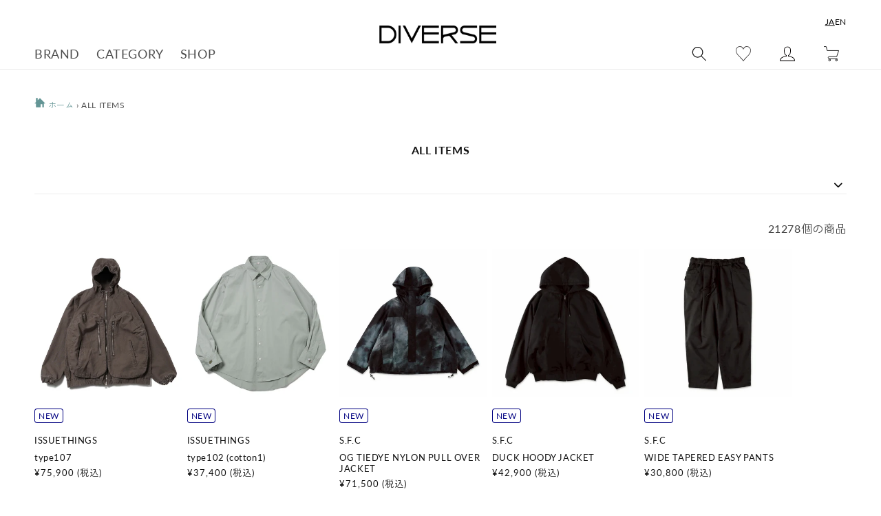

--- FILE ---
content_type: text/html; charset=utf-8
request_url: https://www.diverse-web.com/collections/all?category_id=2047&subcat=1146
body_size: 69821
content:
<!doctype html>
<html class="no-js" lang="ja">
  <head>
    <meta charset="utf-8">
    <meta http-equiv="X-UA-Compatible" content="IE=edge">
    <meta name="viewport" content="width=device-width,initial-scale=1">
    <meta name="theme-color" content="">
    
    
    <link rel="canonical" href="https://www.diverse-web.com/collections/all">
    <link rel="preconnect" href="https://cdn.shopify.com" crossorigin><link rel="icon" type="image/png" href="//www.diverse-web.com/cdn/shop/files/DIVERSE_insta_prof.-2.png?crop=center&height=32&v=1704003581&width=32"><link rel="preconnect" href="https://fonts.shopifycdn.com" crossorigin><title>
        ALL ITEMS
 | DIVERSE</title>
      


<meta property="og:site_name" content="DIVERSE">
<meta property="og:url" content="https://www.diverse-web.com/collections/all">
<meta property="og:title" content="ALL ITEMS">
<meta property="og:type" content="website">
<meta property="og:description" content="新作アイテム入荷中。DIVERSE (ダイバース)は埼玉県大宮で実店舗4店舗を構えるセレクトショップです。COMOLI、NEEDLES、DAIWA、AURALEE等 厳選したメンズ・レディスブランドの正規取扱店です。10,000円以上お買い上げで送料無料＋手数料無料。最短即日出荷。"><meta property="og:image" content="http://www.diverse-web.com/cdn/shop/files/DIVERSE_logo_630.png?height=628&pad_color=fff&v=1714792639&width=1200">
  <meta property="og:image:secure_url" content="https://www.diverse-web.com/cdn/shop/files/DIVERSE_logo_630.png?height=628&pad_color=fff&v=1714792639&width=1200">
  <meta property="og:image:width" content="1200">
  <meta property="og:image:height" content="628"><meta name="twitter:card" content="summary_large_image">
<meta name="twitter:title" content="ALL ITEMS">
<meta name="twitter:description" content="新作アイテム入荷中。DIVERSE (ダイバース)は埼玉県大宮で実店舗4店舗を構えるセレクトショップです。COMOLI、NEEDLES、DAIWA、AURALEE等 厳選したメンズ・レディスブランドの正規取扱店です。10,000円以上お買い上げで送料無料＋手数料無料。最短即日出荷。">


    <script src="//www.diverse-web.com/cdn/shop/t/2/assets/global.js?v=161830166607522106791673344428" defer="defer"></script>
    <script src="//www.diverse-web.com/cdn/shop/t/2/assets/utils.js?v=83240934510345022451678357313" defer="defer"></script>
    <script src="//www.diverse-web.com/cdn/shop/t/2/assets/color-tip-scroll.js?v=111673324455795033781753330464" defer="defer"></script>
    <link rel="stylesheet" href="https://cdnjs.cloudflare.com/ajax/libs/Swiper/4.5.1/css/swiper.min.css" integrity="sha512-nSomje7hTV0g6A5X/lEZq8koYb5XZtrWD7GU2+aIJD35CePx89oxSM+S7k3hqNSpHajFbtmrjavZFxSEfl6pQA==" crossorigin="anonymous" referrerpolicy="no-referrer" />
    <script src="https://cdnjs.cloudflare.com/ajax/libs/Swiper/4.5.1/js/swiper.min.js" integrity="sha512-ZHauUc/vByS6JUz/Hl1o8s2kd4QJVLAbkz8clgjtbKUJT+AG1c735aMtVLJftKQYo+LD62QryvoNa+uqy+rCHQ==" crossorigin="anonymous" referrerpolicy="no-referrer" defer="defer"></script>

    <script>window.performance && window.performance.mark && window.performance.mark('shopify.content_for_header.start');</script><meta name="google-site-verification" content="0NZfsXS9L8XI-IQumxUafBvR259wFtNCn8M6emcABjI">
<meta id="shopify-digital-wallet" name="shopify-digital-wallet" content="/68373905710/digital_wallets/dialog">
<meta name="shopify-checkout-api-token" content="2c8f1c3360f5913b5be410b7cbbadbd9">
<meta id="in-context-paypal-metadata" data-shop-id="68373905710" data-venmo-supported="false" data-environment="production" data-locale="ja_JP" data-paypal-v4="true" data-currency="JPY">
<link rel="alternate" type="application/atom+xml" title="Feed" href="/collections/all.atom" />
<link rel="next" href="/collections/all?page=2">
<link rel="alternate" hreflang="x-default" href="https://www.diverse-web.com/collections/all">
<link rel="alternate" hreflang="ja" href="https://www.diverse-web.com/collections/all">
<link rel="alternate" hreflang="en" href="https://www.diverse-web.com/en/collections/all">
<link rel="alternate" type="application/json+oembed" href="https://www.diverse-web.com/collections/all.oembed">
<script async="async" src="/checkouts/internal/preloads.js?locale=ja-JP"></script>
<link rel="preconnect" href="https://shop.app" crossorigin="anonymous">
<script async="async" src="https://shop.app/checkouts/internal/preloads.js?locale=ja-JP&shop_id=68373905710" crossorigin="anonymous"></script>
<script id="apple-pay-shop-capabilities" type="application/json">{"shopId":68373905710,"countryCode":"JP","currencyCode":"JPY","merchantCapabilities":["supports3DS"],"merchantId":"gid:\/\/shopify\/Shop\/68373905710","merchantName":"DIVERSE","requiredBillingContactFields":["postalAddress","email","phone"],"requiredShippingContactFields":["postalAddress","email","phone"],"shippingType":"shipping","supportedNetworks":["visa","masterCard","amex","jcb","discover"],"total":{"type":"pending","label":"DIVERSE","amount":"1.00"},"shopifyPaymentsEnabled":true,"supportsSubscriptions":true}</script>
<script id="shopify-features" type="application/json">{"accessToken":"2c8f1c3360f5913b5be410b7cbbadbd9","betas":["rich-media-storefront-analytics"],"domain":"www.diverse-web.com","predictiveSearch":false,"shopId":68373905710,"locale":"ja"}</script>
<script>var Shopify = Shopify || {};
Shopify.shop = "diverse-web.myshopify.com";
Shopify.locale = "ja";
Shopify.currency = {"active":"JPY","rate":"1.0"};
Shopify.country = "JP";
Shopify.theme = {"name":"diverse__dawn\/main","id":139179000110,"schema_name":"Dawn","schema_version":"7.0.1","theme_store_id":null,"role":"main"};
Shopify.theme.handle = "null";
Shopify.theme.style = {"id":null,"handle":null};
Shopify.cdnHost = "www.diverse-web.com/cdn";
Shopify.routes = Shopify.routes || {};
Shopify.routes.root = "/";</script>
<script type="module">!function(o){(o.Shopify=o.Shopify||{}).modules=!0}(window);</script>
<script>!function(o){function n(){var o=[];function n(){o.push(Array.prototype.slice.apply(arguments))}return n.q=o,n}var t=o.Shopify=o.Shopify||{};t.loadFeatures=n(),t.autoloadFeatures=n()}(window);</script>
<script>
  window.ShopifyPay = window.ShopifyPay || {};
  window.ShopifyPay.apiHost = "shop.app\/pay";
  window.ShopifyPay.redirectState = null;
</script>
<script id="shop-js-analytics" type="application/json">{"pageType":"collection"}</script>
<script defer="defer" async type="module" src="//www.diverse-web.com/cdn/shopifycloud/shop-js/modules/v2/client.init-shop-cart-sync_0MstufBG.ja.esm.js"></script>
<script defer="defer" async type="module" src="//www.diverse-web.com/cdn/shopifycloud/shop-js/modules/v2/chunk.common_jll-23Z1.esm.js"></script>
<script defer="defer" async type="module" src="//www.diverse-web.com/cdn/shopifycloud/shop-js/modules/v2/chunk.modal_HXih6-AF.esm.js"></script>
<script type="module">
  await import("//www.diverse-web.com/cdn/shopifycloud/shop-js/modules/v2/client.init-shop-cart-sync_0MstufBG.ja.esm.js");
await import("//www.diverse-web.com/cdn/shopifycloud/shop-js/modules/v2/chunk.common_jll-23Z1.esm.js");
await import("//www.diverse-web.com/cdn/shopifycloud/shop-js/modules/v2/chunk.modal_HXih6-AF.esm.js");

  window.Shopify.SignInWithShop?.initShopCartSync?.({"fedCMEnabled":true,"windoidEnabled":true});

</script>
<script>
  window.Shopify = window.Shopify || {};
  if (!window.Shopify.featureAssets) window.Shopify.featureAssets = {};
  window.Shopify.featureAssets['shop-js'] = {"shop-cart-sync":["modules/v2/client.shop-cart-sync_DN7iwvRY.ja.esm.js","modules/v2/chunk.common_jll-23Z1.esm.js","modules/v2/chunk.modal_HXih6-AF.esm.js"],"init-fed-cm":["modules/v2/client.init-fed-cm_DmZOWWut.ja.esm.js","modules/v2/chunk.common_jll-23Z1.esm.js","modules/v2/chunk.modal_HXih6-AF.esm.js"],"shop-cash-offers":["modules/v2/client.shop-cash-offers_HFfvn_Gz.ja.esm.js","modules/v2/chunk.common_jll-23Z1.esm.js","modules/v2/chunk.modal_HXih6-AF.esm.js"],"shop-login-button":["modules/v2/client.shop-login-button_BVN3pvk0.ja.esm.js","modules/v2/chunk.common_jll-23Z1.esm.js","modules/v2/chunk.modal_HXih6-AF.esm.js"],"pay-button":["modules/v2/client.pay-button_CyS_4GVi.ja.esm.js","modules/v2/chunk.common_jll-23Z1.esm.js","modules/v2/chunk.modal_HXih6-AF.esm.js"],"shop-button":["modules/v2/client.shop-button_zh22db91.ja.esm.js","modules/v2/chunk.common_jll-23Z1.esm.js","modules/v2/chunk.modal_HXih6-AF.esm.js"],"avatar":["modules/v2/client.avatar_BTnouDA3.ja.esm.js"],"init-windoid":["modules/v2/client.init-windoid_BlVJIuJ5.ja.esm.js","modules/v2/chunk.common_jll-23Z1.esm.js","modules/v2/chunk.modal_HXih6-AF.esm.js"],"init-shop-for-new-customer-accounts":["modules/v2/client.init-shop-for-new-customer-accounts_BqzwtUK7.ja.esm.js","modules/v2/client.shop-login-button_BVN3pvk0.ja.esm.js","modules/v2/chunk.common_jll-23Z1.esm.js","modules/v2/chunk.modal_HXih6-AF.esm.js"],"init-shop-email-lookup-coordinator":["modules/v2/client.init-shop-email-lookup-coordinator_DKDv3hKi.ja.esm.js","modules/v2/chunk.common_jll-23Z1.esm.js","modules/v2/chunk.modal_HXih6-AF.esm.js"],"init-shop-cart-sync":["modules/v2/client.init-shop-cart-sync_0MstufBG.ja.esm.js","modules/v2/chunk.common_jll-23Z1.esm.js","modules/v2/chunk.modal_HXih6-AF.esm.js"],"shop-toast-manager":["modules/v2/client.shop-toast-manager_BkVvTGW3.ja.esm.js","modules/v2/chunk.common_jll-23Z1.esm.js","modules/v2/chunk.modal_HXih6-AF.esm.js"],"init-customer-accounts":["modules/v2/client.init-customer-accounts_CZbUHFPX.ja.esm.js","modules/v2/client.shop-login-button_BVN3pvk0.ja.esm.js","modules/v2/chunk.common_jll-23Z1.esm.js","modules/v2/chunk.modal_HXih6-AF.esm.js"],"init-customer-accounts-sign-up":["modules/v2/client.init-customer-accounts-sign-up_C0QA8nCd.ja.esm.js","modules/v2/client.shop-login-button_BVN3pvk0.ja.esm.js","modules/v2/chunk.common_jll-23Z1.esm.js","modules/v2/chunk.modal_HXih6-AF.esm.js"],"shop-follow-button":["modules/v2/client.shop-follow-button_CSkbpFfm.ja.esm.js","modules/v2/chunk.common_jll-23Z1.esm.js","modules/v2/chunk.modal_HXih6-AF.esm.js"],"checkout-modal":["modules/v2/client.checkout-modal_rYdHFJTE.ja.esm.js","modules/v2/chunk.common_jll-23Z1.esm.js","modules/v2/chunk.modal_HXih6-AF.esm.js"],"shop-login":["modules/v2/client.shop-login_DeXIozZF.ja.esm.js","modules/v2/chunk.common_jll-23Z1.esm.js","modules/v2/chunk.modal_HXih6-AF.esm.js"],"lead-capture":["modules/v2/client.lead-capture_DGEoeVgo.ja.esm.js","modules/v2/chunk.common_jll-23Z1.esm.js","modules/v2/chunk.modal_HXih6-AF.esm.js"],"payment-terms":["modules/v2/client.payment-terms_BXPcfuME.ja.esm.js","modules/v2/chunk.common_jll-23Z1.esm.js","modules/v2/chunk.modal_HXih6-AF.esm.js"]};
</script>
<script>(function() {
  var isLoaded = false;
  function asyncLoad() {
    if (isLoaded) return;
    isLoaded = true;
    var urls = ["https:\/\/wishlisthero-assets.revampco.com\/store-front\/bundle2.js?shop=diverse-web.myshopify.com","https:\/\/cdn.sender.net\/accounts_resources\/universal.js?resource_key=3ad4ecd7544649\u0026shop=diverse-web.myshopify.com","https:\/\/wishlisthero-assets.revampco.com\/store-front\/bundle2.js?shop=diverse-web.myshopify.com","https:\/\/wishlisthero-assets.revampco.com\/store-front\/bundle2.js?shop=diverse-web.myshopify.com","https:\/\/storage.nfcube.com\/instafeed-ac6213ece606530aa1d16447b1375dad.js?shop=diverse-web.myshopify.com","https:\/\/wishlisthero-assets.revampco.com\/store-front\/bundle2.js?shop=diverse-web.myshopify.com","https:\/\/wishlisthero-assets.revampco.com\/store-front\/bundle2.js?shop=diverse-web.myshopify.com","https:\/\/wishlisthero-assets.revampco.com\/store-front\/bundle2.js?shop=diverse-web.myshopify.com","https:\/\/wishlisthero-assets.revampco.com\/store-front\/bundle2.js?shop=diverse-web.myshopify.com"];
    for (var i = 0; i < urls.length; i++) {
      var s = document.createElement('script');
      s.type = 'text/javascript';
      s.async = true;
      s.src = urls[i];
      var x = document.getElementsByTagName('script')[0];
      x.parentNode.insertBefore(s, x);
    }
  };
  if(window.attachEvent) {
    window.attachEvent('onload', asyncLoad);
  } else {
    window.addEventListener('load', asyncLoad, false);
  }
})();</script>
<script id="__st">var __st={"a":68373905710,"offset":32400,"reqid":"437c3ef2-244f-484d-983b-93101ee018e8-1769220325","pageurl":"www.diverse-web.com\/collections\/all?category_id=2047\u0026subcat=1146","u":"af6037942729","p":"collection","rtyp":"collection","rid":434020483374};</script>
<script>window.ShopifyPaypalV4VisibilityTracking = true;</script>
<script id="captcha-bootstrap">!function(){'use strict';const t='contact',e='account',n='new_comment',o=[[t,t],['blogs',n],['comments',n],[t,'customer']],c=[[e,'customer_login'],[e,'guest_login'],[e,'recover_customer_password'],[e,'create_customer']],r=t=>t.map((([t,e])=>`form[action*='/${t}']:not([data-nocaptcha='true']) input[name='form_type'][value='${e}']`)).join(','),a=t=>()=>t?[...document.querySelectorAll(t)].map((t=>t.form)):[];function s(){const t=[...o],e=r(t);return a(e)}const i='password',u='form_key',d=['recaptcha-v3-token','g-recaptcha-response','h-captcha-response',i],f=()=>{try{return window.sessionStorage}catch{return}},m='__shopify_v',_=t=>t.elements[u];function p(t,e,n=!1){try{const o=window.sessionStorage,c=JSON.parse(o.getItem(e)),{data:r}=function(t){const{data:e,action:n}=t;return t[m]||n?{data:e,action:n}:{data:t,action:n}}(c);for(const[e,n]of Object.entries(r))t.elements[e]&&(t.elements[e].value=n);n&&o.removeItem(e)}catch(o){console.error('form repopulation failed',{error:o})}}const l='form_type',E='cptcha';function T(t){t.dataset[E]=!0}const w=window,h=w.document,L='Shopify',v='ce_forms',y='captcha';let A=!1;((t,e)=>{const n=(g='f06e6c50-85a8-45c8-87d0-21a2b65856fe',I='https://cdn.shopify.com/shopifycloud/storefront-forms-hcaptcha/ce_storefront_forms_captcha_hcaptcha.v1.5.2.iife.js',D={infoText:'hCaptchaによる保護',privacyText:'プライバシー',termsText:'利用規約'},(t,e,n)=>{const o=w[L][v],c=o.bindForm;if(c)return c(t,g,e,D).then(n);var r;o.q.push([[t,g,e,D],n]),r=I,A||(h.body.append(Object.assign(h.createElement('script'),{id:'captcha-provider',async:!0,src:r})),A=!0)});var g,I,D;w[L]=w[L]||{},w[L][v]=w[L][v]||{},w[L][v].q=[],w[L][y]=w[L][y]||{},w[L][y].protect=function(t,e){n(t,void 0,e),T(t)},Object.freeze(w[L][y]),function(t,e,n,w,h,L){const[v,y,A,g]=function(t,e,n){const i=e?o:[],u=t?c:[],d=[...i,...u],f=r(d),m=r(i),_=r(d.filter((([t,e])=>n.includes(e))));return[a(f),a(m),a(_),s()]}(w,h,L),I=t=>{const e=t.target;return e instanceof HTMLFormElement?e:e&&e.form},D=t=>v().includes(t);t.addEventListener('submit',(t=>{const e=I(t);if(!e)return;const n=D(e)&&!e.dataset.hcaptchaBound&&!e.dataset.recaptchaBound,o=_(e),c=g().includes(e)&&(!o||!o.value);(n||c)&&t.preventDefault(),c&&!n&&(function(t){try{if(!f())return;!function(t){const e=f();if(!e)return;const n=_(t);if(!n)return;const o=n.value;o&&e.removeItem(o)}(t);const e=Array.from(Array(32),(()=>Math.random().toString(36)[2])).join('');!function(t,e){_(t)||t.append(Object.assign(document.createElement('input'),{type:'hidden',name:u})),t.elements[u].value=e}(t,e),function(t,e){const n=f();if(!n)return;const o=[...t.querySelectorAll(`input[type='${i}']`)].map((({name:t})=>t)),c=[...d,...o],r={};for(const[a,s]of new FormData(t).entries())c.includes(a)||(r[a]=s);n.setItem(e,JSON.stringify({[m]:1,action:t.action,data:r}))}(t,e)}catch(e){console.error('failed to persist form',e)}}(e),e.submit())}));const S=(t,e)=>{t&&!t.dataset[E]&&(n(t,e.some((e=>e===t))),T(t))};for(const o of['focusin','change'])t.addEventListener(o,(t=>{const e=I(t);D(e)&&S(e,y())}));const B=e.get('form_key'),M=e.get(l),P=B&&M;t.addEventListener('DOMContentLoaded',(()=>{const t=y();if(P)for(const e of t)e.elements[l].value===M&&p(e,B);[...new Set([...A(),...v().filter((t=>'true'===t.dataset.shopifyCaptcha))])].forEach((e=>S(e,t)))}))}(h,new URLSearchParams(w.location.search),n,t,e,['guest_login'])})(!0,!0)}();</script>
<script integrity="sha256-4kQ18oKyAcykRKYeNunJcIwy7WH5gtpwJnB7kiuLZ1E=" data-source-attribution="shopify.loadfeatures" defer="defer" src="//www.diverse-web.com/cdn/shopifycloud/storefront/assets/storefront/load_feature-a0a9edcb.js" crossorigin="anonymous"></script>
<script crossorigin="anonymous" defer="defer" src="//www.diverse-web.com/cdn/shopifycloud/storefront/assets/shopify_pay/storefront-65b4c6d7.js?v=20250812"></script>
<script data-source-attribution="shopify.dynamic_checkout.dynamic.init">var Shopify=Shopify||{};Shopify.PaymentButton=Shopify.PaymentButton||{isStorefrontPortableWallets:!0,init:function(){window.Shopify.PaymentButton.init=function(){};var t=document.createElement("script");t.src="https://www.diverse-web.com/cdn/shopifycloud/portable-wallets/latest/portable-wallets.ja.js",t.type="module",document.head.appendChild(t)}};
</script>
<script data-source-attribution="shopify.dynamic_checkout.buyer_consent">
  function portableWalletsHideBuyerConsent(e){var t=document.getElementById("shopify-buyer-consent"),n=document.getElementById("shopify-subscription-policy-button");t&&n&&(t.classList.add("hidden"),t.setAttribute("aria-hidden","true"),n.removeEventListener("click",e))}function portableWalletsShowBuyerConsent(e){var t=document.getElementById("shopify-buyer-consent"),n=document.getElementById("shopify-subscription-policy-button");t&&n&&(t.classList.remove("hidden"),t.removeAttribute("aria-hidden"),n.addEventListener("click",e))}window.Shopify?.PaymentButton&&(window.Shopify.PaymentButton.hideBuyerConsent=portableWalletsHideBuyerConsent,window.Shopify.PaymentButton.showBuyerConsent=portableWalletsShowBuyerConsent);
</script>
<script data-source-attribution="shopify.dynamic_checkout.cart.bootstrap">document.addEventListener("DOMContentLoaded",(function(){function t(){return document.querySelector("shopify-accelerated-checkout-cart, shopify-accelerated-checkout")}if(t())Shopify.PaymentButton.init();else{new MutationObserver((function(e,n){t()&&(Shopify.PaymentButton.init(),n.disconnect())})).observe(document.body,{childList:!0,subtree:!0})}}));
</script>
<link id="shopify-accelerated-checkout-styles" rel="stylesheet" media="screen" href="https://www.diverse-web.com/cdn/shopifycloud/portable-wallets/latest/accelerated-checkout-backwards-compat.css" crossorigin="anonymous">
<style id="shopify-accelerated-checkout-cart">
        #shopify-buyer-consent {
  margin-top: 1em;
  display: inline-block;
  width: 100%;
}

#shopify-buyer-consent.hidden {
  display: none;
}

#shopify-subscription-policy-button {
  background: none;
  border: none;
  padding: 0;
  text-decoration: underline;
  font-size: inherit;
  cursor: pointer;
}

#shopify-subscription-policy-button::before {
  box-shadow: none;
}

      </style>
<script id="sections-script" data-sections="header,footer" defer="defer" src="//www.diverse-web.com/cdn/shop/t/2/compiled_assets/scripts.js?v=46195"></script>
<script>window.performance && window.performance.mark && window.performance.mark('shopify.content_for_header.end');</script>


    <style data-shopify>
      @font-face {
  font-family: Lato;
  font-weight: 400;
  font-style: normal;
  font-display: swap;
  src: url("//www.diverse-web.com/cdn/fonts/lato/lato_n4.c3b93d431f0091c8be23185e15c9d1fee1e971c5.woff2") format("woff2"),
       url("//www.diverse-web.com/cdn/fonts/lato/lato_n4.d5c00c781efb195594fd2fd4ad04f7882949e327.woff") format("woff");
}

      @font-face {
  font-family: Lato;
  font-weight: 700;
  font-style: normal;
  font-display: swap;
  src: url("//www.diverse-web.com/cdn/fonts/lato/lato_n7.900f219bc7337bc57a7a2151983f0a4a4d9d5dcf.woff2") format("woff2"),
       url("//www.diverse-web.com/cdn/fonts/lato/lato_n7.a55c60751adcc35be7c4f8a0313f9698598612ee.woff") format("woff");
}

      @font-face {
  font-family: Lato;
  font-weight: 400;
  font-style: italic;
  font-display: swap;
  src: url("//www.diverse-web.com/cdn/fonts/lato/lato_i4.09c847adc47c2fefc3368f2e241a3712168bc4b6.woff2") format("woff2"),
       url("//www.diverse-web.com/cdn/fonts/lato/lato_i4.3c7d9eb6c1b0a2bf62d892c3ee4582b016d0f30c.woff") format("woff");
}

      @font-face {
  font-family: Lato;
  font-weight: 700;
  font-style: italic;
  font-display: swap;
  src: url("//www.diverse-web.com/cdn/fonts/lato/lato_i7.16ba75868b37083a879b8dd9f2be44e067dfbf92.woff2") format("woff2"),
       url("//www.diverse-web.com/cdn/fonts/lato/lato_i7.4c07c2b3b7e64ab516aa2f2081d2bb0366b9dce8.woff") format("woff");
}

      @font-face {
  font-family: Lato;
  font-weight: 400;
  font-style: normal;
  font-display: swap;
  src: url("//www.diverse-web.com/cdn/fonts/lato/lato_n4.c3b93d431f0091c8be23185e15c9d1fee1e971c5.woff2") format("woff2"),
       url("//www.diverse-web.com/cdn/fonts/lato/lato_n4.d5c00c781efb195594fd2fd4ad04f7882949e327.woff") format("woff");
}


      :root {
        --font-body-family: Lato, sans-serif;
        --font-body-style: normal;
        --font-body-weight: 400;
        --font-body-weight-bold: 700;

        --font-heading-family: Lato, sans-serif;
        --font-heading-style: normal;
        --font-heading-weight: 400;

        --font-body-scale: 1.0;
        --font-heading-scale: 1.0;

        --color-base-text: 18, 18, 18;
        --color-shadow: 18, 18, 18;
        --color-base-background-1: 255, 255, 255;
        --color-base-background-2: 243, 243, 243;
        --color-base-solid-button-labels: 255, 255, 255;
        --color-base-outline-button-labels: 18, 18, 18;
        --color-base-accent-1: 18, 18, 18;
        --color-base-accent-2: 51, 79, 180;
        --payment-terms-background-color: #ffffff;

        --gradient-base-background-1: #ffffff;
        --gradient-base-background-2: #f3f3f3;
        --gradient-base-accent-1: #121212;
        --gradient-base-accent-2: #334fb4;

        --media-padding: px;
        --media-border-opacity: 0.05;
        --media-border-width: 1px;
        --media-radius: 0px;
        --media-shadow-opacity: 0.0;
        --media-shadow-horizontal-offset: 0px;
        --media-shadow-vertical-offset: 4px;
        --media-shadow-blur-radius: 5px;
        --media-shadow-visible: 0;

        --page-width: 140rem;
        --page-width-margin: 0rem;

        --product-card-image-padding: 0.0rem;
        --product-card-corner-radius: 0.0rem;
        --product-card-text-alignment: left;
        --product-card-border-width: 0.0rem;
        --product-card-border-opacity: 0.1;
        --product-card-shadow-opacity: 0.0;
        --product-card-shadow-visible: 0;
        --product-card-shadow-horizontal-offset: 0.0rem;
        --product-card-shadow-vertical-offset: 0.4rem;
        --product-card-shadow-blur-radius: 0.5rem;

        --collection-card-image-padding: 0.0rem;
        --collection-card-corner-radius: 0.0rem;
        --collection-card-text-alignment: left;
        --collection-card-border-width: 0.0rem;
        --collection-card-border-opacity: 0.1;
        --collection-card-shadow-opacity: 0.0;
        --collection-card-shadow-visible: 0;
        --collection-card-shadow-horizontal-offset: 0.0rem;
        --collection-card-shadow-vertical-offset: 0.4rem;
        --collection-card-shadow-blur-radius: 0.5rem;

        --blog-card-image-padding: 0.0rem;
        --blog-card-corner-radius: 0.0rem;
        --blog-card-text-alignment: left;
        --blog-card-border-width: 0.0rem;
        --blog-card-border-opacity: 0.1;
        --blog-card-shadow-opacity: 0.0;
        --blog-card-shadow-visible: 0;
        --blog-card-shadow-horizontal-offset: 0.0rem;
        --blog-card-shadow-vertical-offset: 0.4rem;
        --blog-card-shadow-blur-radius: 0.5rem;

        --badge-corner-radius: 4.0rem;

        --popup-border-width: 1px;
        --popup-border-opacity: 0.1;
        --popup-corner-radius: 0px;
        --popup-shadow-opacity: 0.0;
        --popup-shadow-horizontal-offset: 0px;
        --popup-shadow-vertical-offset: 4px;
        --popup-shadow-blur-radius: 5px;

        --drawer-border-width: 1px;
        --drawer-border-opacity: 0.1;
        --drawer-shadow-opacity: 0.0;
        --drawer-shadow-horizontal-offset: 0px;
        --drawer-shadow-vertical-offset: 4px;
        --drawer-shadow-blur-radius: 5px;

        --spacing-sections-desktop: 0px;
        --spacing-sections-mobile: 0px;

        --grid-desktop-vertical-spacing: 8px;
        --grid-desktop-horizontal-spacing: 8px;
        --grid-mobile-vertical-spacing: 4px;
        --grid-mobile-horizontal-spacing: 4px;

        --text-boxes-border-opacity: 0.1;
        --text-boxes-border-width: 0px;
        --text-boxes-radius: 0px;
        --text-boxes-shadow-opacity: 0.0;
        --text-boxes-shadow-visible: 0;
        --text-boxes-shadow-horizontal-offset: 0px;
        --text-boxes-shadow-vertical-offset: 4px;
        --text-boxes-shadow-blur-radius: 5px;

        --buttons-radius: 0px;
        --buttons-radius-outset: 0px;
        --buttons-border-width: 1px;
        --buttons-border-opacity: 1.0;
        --buttons-shadow-opacity: 0.0;
        --buttons-shadow-visible: 0;
        --buttons-shadow-horizontal-offset: 0px;
        --buttons-shadow-vertical-offset: 4px;
        --buttons-shadow-blur-radius: 5px;
        --buttons-border-offset: 0px;

        --inputs-radius: 0px;
        --inputs-border-width: 1px;
        --inputs-border-opacity: 0.55;
        --inputs-shadow-opacity: 0.0;
        --inputs-shadow-horizontal-offset: 0px;
        --inputs-margin-offset: 0px;
        --inputs-shadow-vertical-offset: 4px;
        --inputs-shadow-blur-radius: 5px;
        --inputs-radius-outset: 0px;

        --variant-pills-radius: 40px;
        --variant-pills-border-width: 1px;
        --variant-pills-border-opacity: 0.55;
        --variant-pills-shadow-opacity: 0.0;
        --variant-pills-shadow-horizontal-offset: 0px;
        --variant-pills-shadow-vertical-offset: 4px;
        --variant-pills-shadow-blur-radius: 5px;
      }

      *,
      *::before,
      *::after {
        box-sizing: inherit;
      }

      html {
        box-sizing: border-box;
        font-size: calc(var(--font-body-scale) * 62.5%);
        height: 100%;
      }

      body {
        display: grid;
        grid-template-rows: auto auto 1fr auto;
        grid-template-columns: 100%;
        min-height: 100%;
        margin: 0;
        font-size: 1.5rem;
        letter-spacing: 0.06rem;
        line-height: calc(1 + 0.8 / var(--font-body-scale));
        font-family: var(--font-body-family);
        font-style: var(--font-body-style);
        font-weight: var(--font-body-weight);
      }

      @media screen and (min-width: 750px) {
        body {
          font-size: 1.6rem;
        }
      }
    </style>

    <link href="//www.diverse-web.com/cdn/shop/t/2/assets/base.css?v=26184450913630256111763425887" rel="stylesheet" type="text/css" media="all" />
<link rel="preload" as="font" href="//www.diverse-web.com/cdn/fonts/lato/lato_n4.c3b93d431f0091c8be23185e15c9d1fee1e971c5.woff2" type="font/woff2" crossorigin><link rel="preload" as="font" href="//www.diverse-web.com/cdn/fonts/lato/lato_n4.c3b93d431f0091c8be23185e15c9d1fee1e971c5.woff2" type="font/woff2" crossorigin><script>document.documentElement.className = document.documentElement.className.replace('no-js', 'js');
    if (Shopify.designMode) {
      document.documentElement.classList.add('shopify-design-mode');
    }
    </script>

 
    
<!-- Font icon for header icons -->
<link href="https://wishlisthero-assets.revampco.com/safe-icons/css/wishlisthero-icons.css" rel="stylesheet"/>
<!-- Style for floating buttons and others -->
<style type="text/css">
    .wishlisthero-floating {
        position: absolute;
          right:5px;
        top: 5px;
        z-index: 23;
        border-radius: 100%;
    }

    .wishlisthero-floating:hover {
        background-color: rgba(0, 0, 0, 0.05);
    }

    .wishlisthero-floating button {
        font-size: 20px !important;
        width: 40px !important;
        padding: 0.125em 0 0 !important;
    }
.MuiTypography-body2 ,.MuiTypography-body1 ,.MuiTypography-caption ,.MuiTypography-button ,.MuiTypography-h1 ,.MuiTypography-h2 ,.MuiTypography-h3 ,.MuiTypography-h4 ,.MuiTypography-h5 ,.MuiTypography-h6 ,.MuiTypography-subtitle1 ,.MuiTypography-subtitle2 ,.MuiTypography-overline , MuiButton-root,  .MuiCardHeader-title a{
     font-family: inherit !important; /*Roboto, Helvetica, Arial, sans-serif;*/
}
.MuiTypography-h1 , .MuiTypography-h2 , .MuiTypography-h3 , .MuiTypography-h4 , .MuiTypography-h5 , .MuiTypography-h6 ,  .MuiCardHeader-title a{
     font-family: Lato, sans-serif !important;
     font-family: ,  !important;
     font-family: ,  !important;
     font-family: ,  !important;
}

    /****************************************************************************************/
    /* For some theme shared view need some spacing */
    /*
    #wishlist-hero-shared-list-view {
  margin-top: 15px;
  margin-bottom: 15px;
}
#wishlist-hero-shared-list-view h1 {
  padding-left: 5px;
}

#wishlisthero-product-page-button-container {
  padding-top: 15px;
}
*/
    /****************************************************************************************/
    /* #wishlisthero-product-page-button-container button {
  padding-left: 1px !important;
} */
    /****************************************************************************************/
    /* Customize the indicator when wishlist has items AND the normal indicator not working */
/*     span.wishlist-hero-items-count {

  top: 0px;
  right: -6px;



}

@media screen and (max-width: 749px){
.wishlisthero-product-page-button-container{
width:100%
}
.wishlisthero-product-page-button-container button{
 margin-left:auto !important; margin-right: auto !important;
}
}
@media screen and (max-width: 749px) {
span.wishlist-hero-items-count {
top: 10px;
right: 3px;
}
}*/

@media screen and (max-width: 749px) {
span.wishlist-hero-items-count{
  display: none!important;
}

.wishlisthero-customer-view-listing .wishlist-hero-list-card-product-image {
  display: block !important;
}

button.MuiButtonBase-root.MuiButton-root.MuiButton-contained.MuiButtonGroup-grouped.MuiButtonGroup-groupedHorizontal.MuiButtonGroup-groupedOutlined.MuiButtonGroup-groupedOutlinedHorizontal.MuiButtonGroup-groupedOutlined.wishlist-hero-list-card-footer-add-to-cart.MuiButton-containedPrimary.MuiButton-fullWidth {
  display: none;
}

.MuiPaper-root.MuiDialog-paper.MuiDialog-paperScrollPaper.MuiDialog-paperWidthLg.MuiDialog-paperFullWidth.MuiPaper-elevation24.MuiPaper-rounded span button {
  display: none;
}

.MuiDialogContent-dividers {
  padding-bottom: 0 !important;
  border-bottom: 0 !important;
}

button.MuiButtonBase-root.MuiButton-root.MuiButton-text.wishlist-hero-list-card-footer-add-all-to-cart-dialog.wishlist-hero-dyna-translate,
button.MuiButtonBase-root.MuiButton-root.MuiButton-text.wishlist-hero-list-card-footer-add-all-to-cart {
  display: none;
}

.wishlisthero-customer-view-listing div text {
  display: none;
}

p#scroll-dialog-description div div text {
  display: none;
}

.wishlisthero-customer-view-listing svg.svg-inline--fa.fa-sign-in-alt.fa-w-16.fa-inherit {
  display: none;
}


p.MuiTypography-root.MuiDialogContentText-root.MuiTypography-body1.MuiTypography-colorTextSecondary,
#scroll-dialog-description div div div {
  font-size: 12px;
  color: #000000;
}

h2.MuiTypography-root.MuiTypography-h6,
span.MuiButton-label,
p.MuiTypography-root.MuiTypography-body1 {
    font-size: 12px !important;
    color: #000000 !important;
    font-family: Lato,Zen Kaku Gothic New, sans-serif;
}

span.money.conversion-bear-money {
    font-size: 18px !important;
    color: inherit !important;
}

.MuiSnackbar-root.MuiSnackbar-anchorOriginBottomCenter {
  display: none;
}

.MuiPaper-root.MuiDialog-paper.MuiDialog-paperScrollPaper.MuiDialog-paperWidthLg.MuiDialog-paperFullWidth.MuiPaper-elevation24.MuiPaper-rounded svg.svg-inline--fa.fa-heart.fa-w-16.fa-1x {
  display: none;
}

h5.MuiTypography-root.MuiTypography-h5 {
  font-size: 20px !important;
}

.MuiDialogTitle-root {
  margin: auto !important;
}

span.wishlist-hero-list-card-header-added-on {
    display: none;
}

</style>
<script>window.wishlisthero_cartDotClasses=['site-header__cart-count', 'is-visible'];</script>
 <script type='text/javascript'>try{
   window.WishListHero_setting = {"ButtonColor":"rgb(101,141,153)","IconColor":"rgba(255, 255, 255, 1)","IconType":"Heart","ButtonTextBeforeAdding":"この商品をお気に入り登録","ButtonTextAfterAdding":"ADDED TO WISHLIST","AnimationAfterAddition":"None","ButtonTextAddToCart":"ADD TO CART","ButtonTextOutOfStock":"OUT OF STOCK","ButtonTextAddAllToCart":"ADD ALL TO CART","ButtonTextRemoveAllToCart":"お気に入り商品をすべて削除する","AddedProductNotificationText":"Product added to wishlist successfully","AddedProductToCartNotificationText":"Product added to cart successfully","ViewCartLinkText":"View Cart","SharePopup_TitleText":"Share My wishlist","SharePopup_shareBtnText":"Share","SharePopup_shareHederText":"Share on Social Networks","SharePopup_shareCopyText":"Or copy Wishlist link to share","SharePopup_shareCancelBtnText":"キャンセル","SharePopup_shareCopyBtnText":"copy","SendEMailPopup_BtnText":"send email","SendEMailPopup_FromText":"From Name","SendEMailPopup_ToText":"To email","SendEMailPopup_BodyText":"Body","SendEMailPopup_SendBtnText":"send","SendEMailPopup_TitleText":"Send My Wislist via Email","AddProductMessageText":"Are you sure you want to add all items to cart ?","RemoveProductMessageText":"商品をお気に入りリストから削除します。","RemoveAllProductMessageText":"すべての商品をお気に入りリストから削除します。","RemovedProductNotificationText":"商品の削除が完了しました。","AddAllOutOfStockProductNotificationText":"商品をカートに入れる際にエラーが発生しました。後でもう一度やり直してください。","RemovePopupOkText":"削除","RemovePopup_HeaderText":"お気に入り商品を削除","ViewWishlistText":"View wishlist","EmptyWishlistText":"お気に入りリストに商品が登録されていません。","BuyNowButtonText":"Buy Now","BuyNowButtonColor":"rgb(144, 86, 162)","BuyNowTextButtonColor":"rgb(255, 255, 255)","Wishlist_Title":"お気に入り","WishlistHeaderTitleAlignment":"Left","WishlistProductImageSize":"Large","PriceColor":"rgb(18,18,18)","HeaderFontSize":"30","PriceFontSize":"18","ProductNameFontSize":"16","LaunchPointType":"header_menu","DisplayWishlistAs":"popup_window","DisplayButtonAs":"button_with_icon","PopupSize":"lg","HideAddToCartButton":false,"NoRedirectAfterAddToCart":false,"DisableGuestCustomer":false,"LoginPopupContent":"お気に入りリストを保存するには ログイン または 新規登録 が必要です。","LoginPopupLoginBtnText":"ログイン","LoginPopupContentFontSize":"20","NotificationPopupPosition":"right","WishlistButtonTextColor":"rgba(255, 255, 255, 1)","EnableRemoveFromWishlistAfterAddButtonText":"お気に入り登録済み","_id":"63b4ce4d28f45801bdd9df49","EnableCollection":false,"EnableShare":true,"RemovePowerBy":false,"EnableFBPixel":false,"DisapleApp":false,"FloatPointPossition":"bottom_right","HeartStateToggle":true,"HeaderMenuItemsIndicator":true,"EnableRemoveFromWishlistAfterAdd":true,"DisablePopupNotification":true,"IconTypeNum":"1","SendEMailPopup_SendNotificationText":"email sent successfully","SharePopup_shareCopiedText":"Copied","ThrdParty_Trans_active":true,"Shop":"diverse-web.myshopify.com","shop":"diverse-web.myshopify.com","Status":"Active","Plan":"SILVER"};  
  }catch(e){ console.error('Error loading config',e); } </script>
<!-- BEGIN app block: shopify://apps/wishlist-hero/blocks/app-embed/a9a5079b-59e8-47cb-b659-ecf1c60b9b72 -->


<script type="text/javascript">
  
    window.wishlisthero_buttonProdPageClasses = [];
  
  
    window.wishlisthero_cartDotClasses = [];
  
</script>
<!-- BEGIN app snippet: extraStyles -->

<style>
  .wishlisthero-floating {
    position: absolute;
    top: 5px;
    z-index: 21;
    border-radius: 100%;
    width: fit-content;
    right: 5px;
    left: auto;
    &.wlh-left-btn {
      left: 5px !important;
      right: auto !important;
    }
    &.wlh-right-btn {
      right: 5px !important;
      left: auto !important;
    }
    
  }
  @media(min-width:1300px) {
    .product-item__link.product-item__image--margins .wishlisthero-floating, {
      
        left: 50% !important;
        margin-left: -295px;
      
    }
  }
  .MuiTypography-h1,.MuiTypography-h2,.MuiTypography-h3,.MuiTypography-h4,.MuiTypography-h5,.MuiTypography-h6,.MuiButton-root,.MuiCardHeader-title a {
    font-family: ,  !important;
  }
</style>






<!-- END app snippet -->
<!-- BEGIN app snippet: renderAssets -->

  <link rel="preload" href="https://cdn.shopify.com/extensions/019badc7-12fe-783e-9dfe-907190f91114/wishlist-hero-81/assets/default.css" as="style" onload="this.onload=null;this.rel='stylesheet'">
  <noscript><link href="//cdn.shopify.com/extensions/019badc7-12fe-783e-9dfe-907190f91114/wishlist-hero-81/assets/default.css" rel="stylesheet" type="text/css" media="all" /></noscript>
  <script defer src="https://cdn.shopify.com/extensions/019badc7-12fe-783e-9dfe-907190f91114/wishlist-hero-81/assets/default.js"></script>
<!-- END app snippet -->


<script type="text/javascript">
  try{
  
    var scr_bdl_path = "https://cdn.shopify.com/extensions/019badc7-12fe-783e-9dfe-907190f91114/wishlist-hero-81/assets/bundle2.js";
    window._wh_asset_path = scr_bdl_path.substring(0,scr_bdl_path.lastIndexOf("/")) + "/";
  

  }catch(e){ console.log(e)}
  try{

  
    window.WishListHero_setting = {"ButtonColor":"rgb(101,141,153)","IconColor":"rgba(255, 255, 255, 1)","IconType":"Heart","ButtonTextBeforeAdding":"この商品をお気に入り登録","ButtonTextAfterAdding":"ADDED TO WISHLIST","AnimationAfterAddition":"None","ButtonTextAddToCart":"ADD TO CART","ButtonTextOutOfStock":"OUT OF STOCK","ButtonTextAddAllToCart":"ADD ALL TO CART","ButtonTextRemoveAllToCart":"お気に入り商品をすべて削除する","AddedProductNotificationText":"Product added to wishlist successfully","AddedProductToCartNotificationText":"Product added to cart successfully","ViewCartLinkText":"View Cart","SharePopup_TitleText":"Share My wishlist","SharePopup_shareBtnText":"Share","SharePopup_shareHederText":"Share on Social Networks","SharePopup_shareCopyText":"Or copy Wishlist link to share","SharePopup_shareCancelBtnText":"キャンセル","SharePopup_shareCopyBtnText":"copy","SendEMailPopup_BtnText":"send email","SendEMailPopup_FromText":"From Name","SendEMailPopup_ToText":"To email","SendEMailPopup_BodyText":"Body","SendEMailPopup_SendBtnText":"send","SendEMailPopup_TitleText":"Send My Wislist via Email","AddProductMessageText":"Are you sure you want to add all items to cart ?","RemoveProductMessageText":"商品をお気に入りリストから削除します。","RemoveAllProductMessageText":"すべての商品をお気に入りリストから削除します。","RemovedProductNotificationText":"商品の削除が完了しました。","AddAllOutOfStockProductNotificationText":"商品をカートに入れる際にエラーが発生しました。後でもう一度やり直してください。","RemovePopupOkText":"削除","RemovePopup_HeaderText":"お気に入り商品を削除","ViewWishlistText":"View wishlist","EmptyWishlistText":"お気に入りリストに商品が登録されていません。","BuyNowButtonText":"Buy Now","BuyNowButtonColor":"rgb(144, 86, 162)","BuyNowTextButtonColor":"rgb(255, 255, 255)","Wishlist_Title":"お気に入り","WishlistHeaderTitleAlignment":"Left","WishlistProductImageSize":"Large","PriceColor":"rgb(18,18,18)","HeaderFontSize":"30","PriceFontSize":"18","ProductNameFontSize":"16","LaunchPointType":"header_menu","DisplayWishlistAs":"popup_window","DisplayButtonAs":"button_with_icon","PopupSize":"lg","HideAddToCartButton":false,"NoRedirectAfterAddToCart":false,"DisableGuestCustomer":false,"LoginPopupContent":"お気に入りリストを保存するには ログイン または 新規登録 が必要です。","LoginPopupLoginBtnText":"ログイン","LoginPopupContentFontSize":"20","NotificationPopupPosition":"right","WishlistButtonTextColor":"rgba(255, 255, 255, 1)","EnableRemoveFromWishlistAfterAddButtonText":"お気に入り登録済み","_id":"63b4ce4d28f45801bdd9df49","EnableCollection":false,"EnableShare":true,"RemovePowerBy":false,"EnableFBPixel":false,"DisapleApp":false,"FloatPointPossition":"bottom_right","HeartStateToggle":true,"HeaderMenuItemsIndicator":true,"EnableRemoveFromWishlistAfterAdd":true,"DisablePopupNotification":true,"IconTypeNum":"1","SendEMailPopup_SendNotificationText":"email sent successfully","SharePopup_shareCopiedText":"Copied","ThrdParty_Trans_active":true,"Shop":"diverse-web.myshopify.com","shop":"diverse-web.myshopify.com","Status":"Active","Plan":"SILVER"};
    if(typeof(window.WishListHero_setting_theme_override) != "undefined"){
                                                                                window.WishListHero_setting = {
                                                                                    ...window.WishListHero_setting,
                                                                                    ...window.WishListHero_setting_theme_override
                                                                                };
                                                                            }
                                                                            // Done

  

  }catch(e){ console.error('Error loading config',e); }
</script>


  <script src="https://cdn.shopify.com/extensions/019badc7-12fe-783e-9dfe-907190f91114/wishlist-hero-81/assets/bundle2.js" defer></script>




<!-- BEGIN app snippet: TransArray -->
<script>
  window.WLH_reload_translations = function() {
    let _wlh_res = {};
    if (window.WishListHero_setting && window.WishListHero_setting['ThrdParty_Trans_active']) {

      
        

        window.WishListHero_setting["ButtonTextBeforeAdding"] = "この商品をお気に入り登録";
        _wlh_res["ButtonTextBeforeAdding"] = "この商品をお気に入り登録";
        

        window.WishListHero_setting["ButtonTextAfterAdding"] = "ADDED TO WISHLIST";
        _wlh_res["ButtonTextAfterAdding"] = "ADDED TO WISHLIST";
        

        window.WishListHero_setting["ButtonTextAddToCart"] = "ADD TO CART";
        _wlh_res["ButtonTextAddToCart"] = "ADD TO CART";
        

        window.WishListHero_setting["ButtonTextOutOfStock"] = "OUT OF STOCK";
        _wlh_res["ButtonTextOutOfStock"] = "OUT OF STOCK";
        

        window.WishListHero_setting["ButtonTextAddAllToCart"] = "ADD ALL TO CART";
        _wlh_res["ButtonTextAddAllToCart"] = "ADD ALL TO CART";
        

        window.WishListHero_setting["ButtonTextRemoveAllToCart"] = "お気に入り商品をすべて削除する";
        _wlh_res["ButtonTextRemoveAllToCart"] = "お気に入り商品をすべて削除する";
        

        window.WishListHero_setting["AddedProductNotificationText"] = "Product added to wishlist successfully";
        _wlh_res["AddedProductNotificationText"] = "Product added to wishlist successfully";
        

        window.WishListHero_setting["AddedProductToCartNotificationText"] = "Product added to cart successfully";
        _wlh_res["AddedProductToCartNotificationText"] = "Product added to cart successfully";
        

        window.WishListHero_setting["ViewCartLinkText"] = "View Cart";
        _wlh_res["ViewCartLinkText"] = "View Cart";
        

        window.WishListHero_setting["SharePopup_TitleText"] = "Share My wishlist";
        _wlh_res["SharePopup_TitleText"] = "Share My wishlist";
        

        window.WishListHero_setting["SharePopup_shareBtnText"] = "Share";
        _wlh_res["SharePopup_shareBtnText"] = "Share";
        

        window.WishListHero_setting["SharePopup_shareHederText"] = "Share on Social Networks";
        _wlh_res["SharePopup_shareHederText"] = "Share on Social Networks";
        

        window.WishListHero_setting["SharePopup_shareCopyText"] = "Or copy Wishlist link to share";
        _wlh_res["SharePopup_shareCopyText"] = "Or copy Wishlist link to share";
        

        window.WishListHero_setting["SharePopup_shareCancelBtnText"] = "キャンセル";
        _wlh_res["SharePopup_shareCancelBtnText"] = "キャンセル";
        

        window.WishListHero_setting["SharePopup_shareCopyBtnText"] = "copy";
        _wlh_res["SharePopup_shareCopyBtnText"] = "copy";
        

        window.WishListHero_setting["SendEMailPopup_BtnText"] = "send email";
        _wlh_res["SendEMailPopup_BtnText"] = "send email";
        

        window.WishListHero_setting["SendEMailPopup_FromText"] = "From Name";
        _wlh_res["SendEMailPopup_FromText"] = "From Name";
        

        window.WishListHero_setting["SendEMailPopup_ToText"] = "To email";
        _wlh_res["SendEMailPopup_ToText"] = "To email";
        

        window.WishListHero_setting["SendEMailPopup_BodyText"] = "Body";
        _wlh_res["SendEMailPopup_BodyText"] = "Body";
        

        window.WishListHero_setting["SendEMailPopup_SendBtnText"] = "send";
        _wlh_res["SendEMailPopup_SendBtnText"] = "send";
        

        window.WishListHero_setting["SendEMailPopup_SendNotificationText"] = "email sent successfully";
        _wlh_res["SendEMailPopup_SendNotificationText"] = "email sent successfully";
        

        window.WishListHero_setting["SendEMailPopup_TitleText"] = "Send My Wislist via Email";
        _wlh_res["SendEMailPopup_TitleText"] = "Send My Wislist via Email";
        

        window.WishListHero_setting["AddProductMessageText"] = "Are you sure you want to add all items to cart ?";
        _wlh_res["AddProductMessageText"] = "Are you sure you want to add all items to cart ?";
        

        window.WishListHero_setting["RemoveProductMessageText"] = "商品をお気に入りリストから削除します。";
        _wlh_res["RemoveProductMessageText"] = "商品をお気に入りリストから削除します。";
        

        window.WishListHero_setting["RemoveAllProductMessageText"] = "すべての商品をお気に入りリストから削除します。";
        _wlh_res["RemoveAllProductMessageText"] = "すべての商品をお気に入りリストから削除します。";
        

        window.WishListHero_setting["RemovedProductNotificationText"] = "商品の削除が完了しました。";
        _wlh_res["RemovedProductNotificationText"] = "商品の削除が完了しました。";
        

        window.WishListHero_setting["AddAllOutOfStockProductNotificationText"] = "商品をカートに入れる際にエラーが発生しました。後でもう一度やり直してください。";
        _wlh_res["AddAllOutOfStockProductNotificationText"] = "商品をカートに入れる際にエラーが発生しました。後でもう一度やり直してください。";
        

        window.WishListHero_setting["RemovePopupOkText"] = "削除";
        _wlh_res["RemovePopupOkText"] = "削除";
        

        window.WishListHero_setting["RemovePopup_HeaderText"] = "お気に入り商品を削除";
        _wlh_res["RemovePopup_HeaderText"] = "お気に入り商品を削除";
        

        window.WishListHero_setting["ViewWishlistText"] = "View wishlist";
        _wlh_res["ViewWishlistText"] = "View wishlist";
        

        window.WishListHero_setting["EmptyWishlistText"] = "お気に入りリストに商品が登録されていません。";
        _wlh_res["EmptyWishlistText"] = "お気に入りリストに商品が登録されていません。";
        

        window.WishListHero_setting["BuyNowButtonText"] = "Buy Now";
        _wlh_res["BuyNowButtonText"] = "Buy Now";
        

        window.WishListHero_setting["Wishlist_Title"] = "お気に入り";
        _wlh_res["Wishlist_Title"] = "お気に入り";
        

        window.WishListHero_setting["LoginPopupContent"] = "お気に入りリストを保存するには ログイン または 新規登録 が必要です。";
        _wlh_res["LoginPopupContent"] = "お気に入りリストを保存するには ログイン または 新規登録 が必要です。";
        

        window.WishListHero_setting["LoginPopupLoginBtnText"] = "ログイン";
        _wlh_res["LoginPopupLoginBtnText"] = "ログイン";
        

        window.WishListHero_setting["EnableRemoveFromWishlistAfterAddButtonText"] = "お気に入り登録済み";
        _wlh_res["EnableRemoveFromWishlistAfterAddButtonText"] = "お気に入り登録済み";
        

        window.WishListHero_setting["LowStockEmailSubject"] = "Low stock on items in your wishlist!";
        _wlh_res["LowStockEmailSubject"] = "Low stock on items in your wishlist!";
        

        window.WishListHero_setting["OnSaleEmailSubject"] = "Price Drop on items in your wishlist!";
        _wlh_res["OnSaleEmailSubject"] = "Price Drop on items in your wishlist!";
        

        window.WishListHero_setting["SharePopup_shareCopiedText"] = "Copied";
        _wlh_res["SharePopup_shareCopiedText"] = "Copied";
    }
    return _wlh_res;
  }
  window.WLH_reload_translations();
</script><!-- END app snippet -->

<!-- END app block --><!-- BEGIN app block: shopify://apps/seowill-redirects/blocks/brokenlink-404/cc7b1996-e567-42d0-8862-356092041863 -->
<script type="text/javascript">
    !function(t){var e={};function r(n){if(e[n])return e[n].exports;var o=e[n]={i:n,l:!1,exports:{}};return t[n].call(o.exports,o,o.exports,r),o.l=!0,o.exports}r.m=t,r.c=e,r.d=function(t,e,n){r.o(t,e)||Object.defineProperty(t,e,{enumerable:!0,get:n})},r.r=function(t){"undefined"!==typeof Symbol&&Symbol.toStringTag&&Object.defineProperty(t,Symbol.toStringTag,{value:"Module"}),Object.defineProperty(t,"__esModule",{value:!0})},r.t=function(t,e){if(1&e&&(t=r(t)),8&e)return t;if(4&e&&"object"===typeof t&&t&&t.__esModule)return t;var n=Object.create(null);if(r.r(n),Object.defineProperty(n,"default",{enumerable:!0,value:t}),2&e&&"string"!=typeof t)for(var o in t)r.d(n,o,function(e){return t[e]}.bind(null,o));return n},r.n=function(t){var e=t&&t.__esModule?function(){return t.default}:function(){return t};return r.d(e,"a",e),e},r.o=function(t,e){return Object.prototype.hasOwnProperty.call(t,e)},r.p="",r(r.s=11)}([function(t,e,r){"use strict";var n=r(2),o=Object.prototype.toString;function i(t){return"[object Array]"===o.call(t)}function a(t){return"undefined"===typeof t}function u(t){return null!==t&&"object"===typeof t}function s(t){return"[object Function]"===o.call(t)}function c(t,e){if(null!==t&&"undefined"!==typeof t)if("object"!==typeof t&&(t=[t]),i(t))for(var r=0,n=t.length;r<n;r++)e.call(null,t[r],r,t);else for(var o in t)Object.prototype.hasOwnProperty.call(t,o)&&e.call(null,t[o],o,t)}t.exports={isArray:i,isArrayBuffer:function(t){return"[object ArrayBuffer]"===o.call(t)},isBuffer:function(t){return null!==t&&!a(t)&&null!==t.constructor&&!a(t.constructor)&&"function"===typeof t.constructor.isBuffer&&t.constructor.isBuffer(t)},isFormData:function(t){return"undefined"!==typeof FormData&&t instanceof FormData},isArrayBufferView:function(t){return"undefined"!==typeof ArrayBuffer&&ArrayBuffer.isView?ArrayBuffer.isView(t):t&&t.buffer&&t.buffer instanceof ArrayBuffer},isString:function(t){return"string"===typeof t},isNumber:function(t){return"number"===typeof t},isObject:u,isUndefined:a,isDate:function(t){return"[object Date]"===o.call(t)},isFile:function(t){return"[object File]"===o.call(t)},isBlob:function(t){return"[object Blob]"===o.call(t)},isFunction:s,isStream:function(t){return u(t)&&s(t.pipe)},isURLSearchParams:function(t){return"undefined"!==typeof URLSearchParams&&t instanceof URLSearchParams},isStandardBrowserEnv:function(){return("undefined"===typeof navigator||"ReactNative"!==navigator.product&&"NativeScript"!==navigator.product&&"NS"!==navigator.product)&&("undefined"!==typeof window&&"undefined"!==typeof document)},forEach:c,merge:function t(){var e={};function r(r,n){"object"===typeof e[n]&&"object"===typeof r?e[n]=t(e[n],r):e[n]=r}for(var n=0,o=arguments.length;n<o;n++)c(arguments[n],r);return e},deepMerge:function t(){var e={};function r(r,n){"object"===typeof e[n]&&"object"===typeof r?e[n]=t(e[n],r):e[n]="object"===typeof r?t({},r):r}for(var n=0,o=arguments.length;n<o;n++)c(arguments[n],r);return e},extend:function(t,e,r){return c(e,(function(e,o){t[o]=r&&"function"===typeof e?n(e,r):e})),t},trim:function(t){return t.replace(/^\s*/,"").replace(/\s*$/,"")}}},function(t,e,r){t.exports=r(12)},function(t,e,r){"use strict";t.exports=function(t,e){return function(){for(var r=new Array(arguments.length),n=0;n<r.length;n++)r[n]=arguments[n];return t.apply(e,r)}}},function(t,e,r){"use strict";var n=r(0);function o(t){return encodeURIComponent(t).replace(/%40/gi,"@").replace(/%3A/gi,":").replace(/%24/g,"$").replace(/%2C/gi,",").replace(/%20/g,"+").replace(/%5B/gi,"[").replace(/%5D/gi,"]")}t.exports=function(t,e,r){if(!e)return t;var i;if(r)i=r(e);else if(n.isURLSearchParams(e))i=e.toString();else{var a=[];n.forEach(e,(function(t,e){null!==t&&"undefined"!==typeof t&&(n.isArray(t)?e+="[]":t=[t],n.forEach(t,(function(t){n.isDate(t)?t=t.toISOString():n.isObject(t)&&(t=JSON.stringify(t)),a.push(o(e)+"="+o(t))})))})),i=a.join("&")}if(i){var u=t.indexOf("#");-1!==u&&(t=t.slice(0,u)),t+=(-1===t.indexOf("?")?"?":"&")+i}return t}},function(t,e,r){"use strict";t.exports=function(t){return!(!t||!t.__CANCEL__)}},function(t,e,r){"use strict";(function(e){var n=r(0),o=r(19),i={"Content-Type":"application/x-www-form-urlencoded"};function a(t,e){!n.isUndefined(t)&&n.isUndefined(t["Content-Type"])&&(t["Content-Type"]=e)}var u={adapter:function(){var t;return("undefined"!==typeof XMLHttpRequest||"undefined"!==typeof e&&"[object process]"===Object.prototype.toString.call(e))&&(t=r(6)),t}(),transformRequest:[function(t,e){return o(e,"Accept"),o(e,"Content-Type"),n.isFormData(t)||n.isArrayBuffer(t)||n.isBuffer(t)||n.isStream(t)||n.isFile(t)||n.isBlob(t)?t:n.isArrayBufferView(t)?t.buffer:n.isURLSearchParams(t)?(a(e,"application/x-www-form-urlencoded;charset=utf-8"),t.toString()):n.isObject(t)?(a(e,"application/json;charset=utf-8"),JSON.stringify(t)):t}],transformResponse:[function(t){if("string"===typeof t)try{t=JSON.parse(t)}catch(e){}return t}],timeout:0,xsrfCookieName:"XSRF-TOKEN",xsrfHeaderName:"X-XSRF-TOKEN",maxContentLength:-1,validateStatus:function(t){return t>=200&&t<300},headers:{common:{Accept:"application/json, text/plain, */*"}}};n.forEach(["delete","get","head"],(function(t){u.headers[t]={}})),n.forEach(["post","put","patch"],(function(t){u.headers[t]=n.merge(i)})),t.exports=u}).call(this,r(18))},function(t,e,r){"use strict";var n=r(0),o=r(20),i=r(3),a=r(22),u=r(25),s=r(26),c=r(7);t.exports=function(t){return new Promise((function(e,f){var l=t.data,p=t.headers;n.isFormData(l)&&delete p["Content-Type"];var h=new XMLHttpRequest;if(t.auth){var d=t.auth.username||"",m=t.auth.password||"";p.Authorization="Basic "+btoa(d+":"+m)}var y=a(t.baseURL,t.url);if(h.open(t.method.toUpperCase(),i(y,t.params,t.paramsSerializer),!0),h.timeout=t.timeout,h.onreadystatechange=function(){if(h&&4===h.readyState&&(0!==h.status||h.responseURL&&0===h.responseURL.indexOf("file:"))){var r="getAllResponseHeaders"in h?u(h.getAllResponseHeaders()):null,n={data:t.responseType&&"text"!==t.responseType?h.response:h.responseText,status:h.status,statusText:h.statusText,headers:r,config:t,request:h};o(e,f,n),h=null}},h.onabort=function(){h&&(f(c("Request aborted",t,"ECONNABORTED",h)),h=null)},h.onerror=function(){f(c("Network Error",t,null,h)),h=null},h.ontimeout=function(){var e="timeout of "+t.timeout+"ms exceeded";t.timeoutErrorMessage&&(e=t.timeoutErrorMessage),f(c(e,t,"ECONNABORTED",h)),h=null},n.isStandardBrowserEnv()){var v=r(27),g=(t.withCredentials||s(y))&&t.xsrfCookieName?v.read(t.xsrfCookieName):void 0;g&&(p[t.xsrfHeaderName]=g)}if("setRequestHeader"in h&&n.forEach(p,(function(t,e){"undefined"===typeof l&&"content-type"===e.toLowerCase()?delete p[e]:h.setRequestHeader(e,t)})),n.isUndefined(t.withCredentials)||(h.withCredentials=!!t.withCredentials),t.responseType)try{h.responseType=t.responseType}catch(w){if("json"!==t.responseType)throw w}"function"===typeof t.onDownloadProgress&&h.addEventListener("progress",t.onDownloadProgress),"function"===typeof t.onUploadProgress&&h.upload&&h.upload.addEventListener("progress",t.onUploadProgress),t.cancelToken&&t.cancelToken.promise.then((function(t){h&&(h.abort(),f(t),h=null)})),void 0===l&&(l=null),h.send(l)}))}},function(t,e,r){"use strict";var n=r(21);t.exports=function(t,e,r,o,i){var a=new Error(t);return n(a,e,r,o,i)}},function(t,e,r){"use strict";var n=r(0);t.exports=function(t,e){e=e||{};var r={},o=["url","method","params","data"],i=["headers","auth","proxy"],a=["baseURL","url","transformRequest","transformResponse","paramsSerializer","timeout","withCredentials","adapter","responseType","xsrfCookieName","xsrfHeaderName","onUploadProgress","onDownloadProgress","maxContentLength","validateStatus","maxRedirects","httpAgent","httpsAgent","cancelToken","socketPath"];n.forEach(o,(function(t){"undefined"!==typeof e[t]&&(r[t]=e[t])})),n.forEach(i,(function(o){n.isObject(e[o])?r[o]=n.deepMerge(t[o],e[o]):"undefined"!==typeof e[o]?r[o]=e[o]:n.isObject(t[o])?r[o]=n.deepMerge(t[o]):"undefined"!==typeof t[o]&&(r[o]=t[o])})),n.forEach(a,(function(n){"undefined"!==typeof e[n]?r[n]=e[n]:"undefined"!==typeof t[n]&&(r[n]=t[n])}));var u=o.concat(i).concat(a),s=Object.keys(e).filter((function(t){return-1===u.indexOf(t)}));return n.forEach(s,(function(n){"undefined"!==typeof e[n]?r[n]=e[n]:"undefined"!==typeof t[n]&&(r[n]=t[n])})),r}},function(t,e,r){"use strict";function n(t){this.message=t}n.prototype.toString=function(){return"Cancel"+(this.message?": "+this.message:"")},n.prototype.__CANCEL__=!0,t.exports=n},function(t,e,r){t.exports=r(13)},function(t,e,r){t.exports=r(30)},function(t,e,r){var n=function(t){"use strict";var e=Object.prototype,r=e.hasOwnProperty,n="function"===typeof Symbol?Symbol:{},o=n.iterator||"@@iterator",i=n.asyncIterator||"@@asyncIterator",a=n.toStringTag||"@@toStringTag";function u(t,e,r){return Object.defineProperty(t,e,{value:r,enumerable:!0,configurable:!0,writable:!0}),t[e]}try{u({},"")}catch(S){u=function(t,e,r){return t[e]=r}}function s(t,e,r,n){var o=e&&e.prototype instanceof l?e:l,i=Object.create(o.prototype),a=new L(n||[]);return i._invoke=function(t,e,r){var n="suspendedStart";return function(o,i){if("executing"===n)throw new Error("Generator is already running");if("completed"===n){if("throw"===o)throw i;return j()}for(r.method=o,r.arg=i;;){var a=r.delegate;if(a){var u=x(a,r);if(u){if(u===f)continue;return u}}if("next"===r.method)r.sent=r._sent=r.arg;else if("throw"===r.method){if("suspendedStart"===n)throw n="completed",r.arg;r.dispatchException(r.arg)}else"return"===r.method&&r.abrupt("return",r.arg);n="executing";var s=c(t,e,r);if("normal"===s.type){if(n=r.done?"completed":"suspendedYield",s.arg===f)continue;return{value:s.arg,done:r.done}}"throw"===s.type&&(n="completed",r.method="throw",r.arg=s.arg)}}}(t,r,a),i}function c(t,e,r){try{return{type:"normal",arg:t.call(e,r)}}catch(S){return{type:"throw",arg:S}}}t.wrap=s;var f={};function l(){}function p(){}function h(){}var d={};d[o]=function(){return this};var m=Object.getPrototypeOf,y=m&&m(m(T([])));y&&y!==e&&r.call(y,o)&&(d=y);var v=h.prototype=l.prototype=Object.create(d);function g(t){["next","throw","return"].forEach((function(e){u(t,e,(function(t){return this._invoke(e,t)}))}))}function w(t,e){var n;this._invoke=function(o,i){function a(){return new e((function(n,a){!function n(o,i,a,u){var s=c(t[o],t,i);if("throw"!==s.type){var f=s.arg,l=f.value;return l&&"object"===typeof l&&r.call(l,"__await")?e.resolve(l.__await).then((function(t){n("next",t,a,u)}),(function(t){n("throw",t,a,u)})):e.resolve(l).then((function(t){f.value=t,a(f)}),(function(t){return n("throw",t,a,u)}))}u(s.arg)}(o,i,n,a)}))}return n=n?n.then(a,a):a()}}function x(t,e){var r=t.iterator[e.method];if(void 0===r){if(e.delegate=null,"throw"===e.method){if(t.iterator.return&&(e.method="return",e.arg=void 0,x(t,e),"throw"===e.method))return f;e.method="throw",e.arg=new TypeError("The iterator does not provide a 'throw' method")}return f}var n=c(r,t.iterator,e.arg);if("throw"===n.type)return e.method="throw",e.arg=n.arg,e.delegate=null,f;var o=n.arg;return o?o.done?(e[t.resultName]=o.value,e.next=t.nextLoc,"return"!==e.method&&(e.method="next",e.arg=void 0),e.delegate=null,f):o:(e.method="throw",e.arg=new TypeError("iterator result is not an object"),e.delegate=null,f)}function b(t){var e={tryLoc:t[0]};1 in t&&(e.catchLoc=t[1]),2 in t&&(e.finallyLoc=t[2],e.afterLoc=t[3]),this.tryEntries.push(e)}function E(t){var e=t.completion||{};e.type="normal",delete e.arg,t.completion=e}function L(t){this.tryEntries=[{tryLoc:"root"}],t.forEach(b,this),this.reset(!0)}function T(t){if(t){var e=t[o];if(e)return e.call(t);if("function"===typeof t.next)return t;if(!isNaN(t.length)){var n=-1,i=function e(){for(;++n<t.length;)if(r.call(t,n))return e.value=t[n],e.done=!1,e;return e.value=void 0,e.done=!0,e};return i.next=i}}return{next:j}}function j(){return{value:void 0,done:!0}}return p.prototype=v.constructor=h,h.constructor=p,p.displayName=u(h,a,"GeneratorFunction"),t.isGeneratorFunction=function(t){var e="function"===typeof t&&t.constructor;return!!e&&(e===p||"GeneratorFunction"===(e.displayName||e.name))},t.mark=function(t){return Object.setPrototypeOf?Object.setPrototypeOf(t,h):(t.__proto__=h,u(t,a,"GeneratorFunction")),t.prototype=Object.create(v),t},t.awrap=function(t){return{__await:t}},g(w.prototype),w.prototype[i]=function(){return this},t.AsyncIterator=w,t.async=function(e,r,n,o,i){void 0===i&&(i=Promise);var a=new w(s(e,r,n,o),i);return t.isGeneratorFunction(r)?a:a.next().then((function(t){return t.done?t.value:a.next()}))},g(v),u(v,a,"Generator"),v[o]=function(){return this},v.toString=function(){return"[object Generator]"},t.keys=function(t){var e=[];for(var r in t)e.push(r);return e.reverse(),function r(){for(;e.length;){var n=e.pop();if(n in t)return r.value=n,r.done=!1,r}return r.done=!0,r}},t.values=T,L.prototype={constructor:L,reset:function(t){if(this.prev=0,this.next=0,this.sent=this._sent=void 0,this.done=!1,this.delegate=null,this.method="next",this.arg=void 0,this.tryEntries.forEach(E),!t)for(var e in this)"t"===e.charAt(0)&&r.call(this,e)&&!isNaN(+e.slice(1))&&(this[e]=void 0)},stop:function(){this.done=!0;var t=this.tryEntries[0].completion;if("throw"===t.type)throw t.arg;return this.rval},dispatchException:function(t){if(this.done)throw t;var e=this;function n(r,n){return a.type="throw",a.arg=t,e.next=r,n&&(e.method="next",e.arg=void 0),!!n}for(var o=this.tryEntries.length-1;o>=0;--o){var i=this.tryEntries[o],a=i.completion;if("root"===i.tryLoc)return n("end");if(i.tryLoc<=this.prev){var u=r.call(i,"catchLoc"),s=r.call(i,"finallyLoc");if(u&&s){if(this.prev<i.catchLoc)return n(i.catchLoc,!0);if(this.prev<i.finallyLoc)return n(i.finallyLoc)}else if(u){if(this.prev<i.catchLoc)return n(i.catchLoc,!0)}else{if(!s)throw new Error("try statement without catch or finally");if(this.prev<i.finallyLoc)return n(i.finallyLoc)}}}},abrupt:function(t,e){for(var n=this.tryEntries.length-1;n>=0;--n){var o=this.tryEntries[n];if(o.tryLoc<=this.prev&&r.call(o,"finallyLoc")&&this.prev<o.finallyLoc){var i=o;break}}i&&("break"===t||"continue"===t)&&i.tryLoc<=e&&e<=i.finallyLoc&&(i=null);var a=i?i.completion:{};return a.type=t,a.arg=e,i?(this.method="next",this.next=i.finallyLoc,f):this.complete(a)},complete:function(t,e){if("throw"===t.type)throw t.arg;return"break"===t.type||"continue"===t.type?this.next=t.arg:"return"===t.type?(this.rval=this.arg=t.arg,this.method="return",this.next="end"):"normal"===t.type&&e&&(this.next=e),f},finish:function(t){for(var e=this.tryEntries.length-1;e>=0;--e){var r=this.tryEntries[e];if(r.finallyLoc===t)return this.complete(r.completion,r.afterLoc),E(r),f}},catch:function(t){for(var e=this.tryEntries.length-1;e>=0;--e){var r=this.tryEntries[e];if(r.tryLoc===t){var n=r.completion;if("throw"===n.type){var o=n.arg;E(r)}return o}}throw new Error("illegal catch attempt")},delegateYield:function(t,e,r){return this.delegate={iterator:T(t),resultName:e,nextLoc:r},"next"===this.method&&(this.arg=void 0),f}},t}(t.exports);try{regeneratorRuntime=n}catch(o){Function("r","regeneratorRuntime = r")(n)}},function(t,e,r){"use strict";var n=r(0),o=r(2),i=r(14),a=r(8);function u(t){var e=new i(t),r=o(i.prototype.request,e);return n.extend(r,i.prototype,e),n.extend(r,e),r}var s=u(r(5));s.Axios=i,s.create=function(t){return u(a(s.defaults,t))},s.Cancel=r(9),s.CancelToken=r(28),s.isCancel=r(4),s.all=function(t){return Promise.all(t)},s.spread=r(29),t.exports=s,t.exports.default=s},function(t,e,r){"use strict";var n=r(0),o=r(3),i=r(15),a=r(16),u=r(8);function s(t){this.defaults=t,this.interceptors={request:new i,response:new i}}s.prototype.request=function(t){"string"===typeof t?(t=arguments[1]||{}).url=arguments[0]:t=t||{},(t=u(this.defaults,t)).method?t.method=t.method.toLowerCase():this.defaults.method?t.method=this.defaults.method.toLowerCase():t.method="get";var e=[a,void 0],r=Promise.resolve(t);for(this.interceptors.request.forEach((function(t){e.unshift(t.fulfilled,t.rejected)})),this.interceptors.response.forEach((function(t){e.push(t.fulfilled,t.rejected)}));e.length;)r=r.then(e.shift(),e.shift());return r},s.prototype.getUri=function(t){return t=u(this.defaults,t),o(t.url,t.params,t.paramsSerializer).replace(/^\?/,"")},n.forEach(["delete","get","head","options"],(function(t){s.prototype[t]=function(e,r){return this.request(n.merge(r||{},{method:t,url:e}))}})),n.forEach(["post","put","patch"],(function(t){s.prototype[t]=function(e,r,o){return this.request(n.merge(o||{},{method:t,url:e,data:r}))}})),t.exports=s},function(t,e,r){"use strict";var n=r(0);function o(){this.handlers=[]}o.prototype.use=function(t,e){return this.handlers.push({fulfilled:t,rejected:e}),this.handlers.length-1},o.prototype.eject=function(t){this.handlers[t]&&(this.handlers[t]=null)},o.prototype.forEach=function(t){n.forEach(this.handlers,(function(e){null!==e&&t(e)}))},t.exports=o},function(t,e,r){"use strict";var n=r(0),o=r(17),i=r(4),a=r(5);function u(t){t.cancelToken&&t.cancelToken.throwIfRequested()}t.exports=function(t){return u(t),t.headers=t.headers||{},t.data=o(t.data,t.headers,t.transformRequest),t.headers=n.merge(t.headers.common||{},t.headers[t.method]||{},t.headers),n.forEach(["delete","get","head","post","put","patch","common"],(function(e){delete t.headers[e]})),(t.adapter||a.adapter)(t).then((function(e){return u(t),e.data=o(e.data,e.headers,t.transformResponse),e}),(function(e){return i(e)||(u(t),e&&e.response&&(e.response.data=o(e.response.data,e.response.headers,t.transformResponse))),Promise.reject(e)}))}},function(t,e,r){"use strict";var n=r(0);t.exports=function(t,e,r){return n.forEach(r,(function(r){t=r(t,e)})),t}},function(t,e){var r,n,o=t.exports={};function i(){throw new Error("setTimeout has not been defined")}function a(){throw new Error("clearTimeout has not been defined")}function u(t){if(r===setTimeout)return setTimeout(t,0);if((r===i||!r)&&setTimeout)return r=setTimeout,setTimeout(t,0);try{return r(t,0)}catch(e){try{return r.call(null,t,0)}catch(e){return r.call(this,t,0)}}}!function(){try{r="function"===typeof setTimeout?setTimeout:i}catch(t){r=i}try{n="function"===typeof clearTimeout?clearTimeout:a}catch(t){n=a}}();var s,c=[],f=!1,l=-1;function p(){f&&s&&(f=!1,s.length?c=s.concat(c):l=-1,c.length&&h())}function h(){if(!f){var t=u(p);f=!0;for(var e=c.length;e;){for(s=c,c=[];++l<e;)s&&s[l].run();l=-1,e=c.length}s=null,f=!1,function(t){if(n===clearTimeout)return clearTimeout(t);if((n===a||!n)&&clearTimeout)return n=clearTimeout,clearTimeout(t);try{n(t)}catch(e){try{return n.call(null,t)}catch(e){return n.call(this,t)}}}(t)}}function d(t,e){this.fun=t,this.array=e}function m(){}o.nextTick=function(t){var e=new Array(arguments.length-1);if(arguments.length>1)for(var r=1;r<arguments.length;r++)e[r-1]=arguments[r];c.push(new d(t,e)),1!==c.length||f||u(h)},d.prototype.run=function(){this.fun.apply(null,this.array)},o.title="browser",o.browser=!0,o.env={},o.argv=[],o.version="",o.versions={},o.on=m,o.addListener=m,o.once=m,o.off=m,o.removeListener=m,o.removeAllListeners=m,o.emit=m,o.prependListener=m,o.prependOnceListener=m,o.listeners=function(t){return[]},o.binding=function(t){throw new Error("process.binding is not supported")},o.cwd=function(){return"/"},o.chdir=function(t){throw new Error("process.chdir is not supported")},o.umask=function(){return 0}},function(t,e,r){"use strict";var n=r(0);t.exports=function(t,e){n.forEach(t,(function(r,n){n!==e&&n.toUpperCase()===e.toUpperCase()&&(t[e]=r,delete t[n])}))}},function(t,e,r){"use strict";var n=r(7);t.exports=function(t,e,r){var o=r.config.validateStatus;!o||o(r.status)?t(r):e(n("Request failed with status code "+r.status,r.config,null,r.request,r))}},function(t,e,r){"use strict";t.exports=function(t,e,r,n,o){return t.config=e,r&&(t.code=r),t.request=n,t.response=o,t.isAxiosError=!0,t.toJSON=function(){return{message:this.message,name:this.name,description:this.description,number:this.number,fileName:this.fileName,lineNumber:this.lineNumber,columnNumber:this.columnNumber,stack:this.stack,config:this.config,code:this.code}},t}},function(t,e,r){"use strict";var n=r(23),o=r(24);t.exports=function(t,e){return t&&!n(e)?o(t,e):e}},function(t,e,r){"use strict";t.exports=function(t){return/^([a-z][a-z\d\+\-\.]*:)?\/\//i.test(t)}},function(t,e,r){"use strict";t.exports=function(t,e){return e?t.replace(/\/+$/,"")+"/"+e.replace(/^\/+/,""):t}},function(t,e,r){"use strict";var n=r(0),o=["age","authorization","content-length","content-type","etag","expires","from","host","if-modified-since","if-unmodified-since","last-modified","location","max-forwards","proxy-authorization","referer","retry-after","user-agent"];t.exports=function(t){var e,r,i,a={};return t?(n.forEach(t.split("\n"),(function(t){if(i=t.indexOf(":"),e=n.trim(t.substr(0,i)).toLowerCase(),r=n.trim(t.substr(i+1)),e){if(a[e]&&o.indexOf(e)>=0)return;a[e]="set-cookie"===e?(a[e]?a[e]:[]).concat([r]):a[e]?a[e]+", "+r:r}})),a):a}},function(t,e,r){"use strict";var n=r(0);t.exports=n.isStandardBrowserEnv()?function(){var t,e=/(msie|trident)/i.test(navigator.userAgent),r=document.createElement("a");function o(t){var n=t;return e&&(r.setAttribute("href",n),n=r.href),r.setAttribute("href",n),{href:r.href,protocol:r.protocol?r.protocol.replace(/:$/,""):"",host:r.host,search:r.search?r.search.replace(/^\?/,""):"",hash:r.hash?r.hash.replace(/^#/,""):"",hostname:r.hostname,port:r.port,pathname:"/"===r.pathname.charAt(0)?r.pathname:"/"+r.pathname}}return t=o(window.location.href),function(e){var r=n.isString(e)?o(e):e;return r.protocol===t.protocol&&r.host===t.host}}():function(){return!0}},function(t,e,r){"use strict";var n=r(0);t.exports=n.isStandardBrowserEnv()?{write:function(t,e,r,o,i,a){var u=[];u.push(t+"="+encodeURIComponent(e)),n.isNumber(r)&&u.push("expires="+new Date(r).toGMTString()),n.isString(o)&&u.push("path="+o),n.isString(i)&&u.push("domain="+i),!0===a&&u.push("secure"),document.cookie=u.join("; ")},read:function(t){var e=document.cookie.match(new RegExp("(^|;\\s*)("+t+")=([^;]*)"));return e?decodeURIComponent(e[3]):null},remove:function(t){this.write(t,"",Date.now()-864e5)}}:{write:function(){},read:function(){return null},remove:function(){}}},function(t,e,r){"use strict";var n=r(9);function o(t){if("function"!==typeof t)throw new TypeError("executor must be a function.");var e;this.promise=new Promise((function(t){e=t}));var r=this;t((function(t){r.reason||(r.reason=new n(t),e(r.reason))}))}o.prototype.throwIfRequested=function(){if(this.reason)throw this.reason},o.source=function(){var t;return{token:new o((function(e){t=e})),cancel:t}},t.exports=o},function(t,e,r){"use strict";t.exports=function(t){return function(e){return t.apply(null,e)}}},function(t,e,r){"use strict";r.r(e);var n=r(1),o=r.n(n);function i(t,e,r,n,o,i,a){try{var u=t[i](a),s=u.value}catch(c){return void r(c)}u.done?e(s):Promise.resolve(s).then(n,o)}function a(t){return function(){var e=this,r=arguments;return new Promise((function(n,o){var a=t.apply(e,r);function u(t){i(a,n,o,u,s,"next",t)}function s(t){i(a,n,o,u,s,"throw",t)}u(void 0)}))}}var u=r(10),s=r.n(u);var c=function(t){return function(t){var e=arguments.length>1&&void 0!==arguments[1]?arguments[1]:{},r=arguments.length>2&&void 0!==arguments[2]?arguments[2]:"GET";return r=r.toUpperCase(),new Promise((function(n){var o;"GET"===r&&(o=s.a.get(t,{params:e})),o.then((function(t){n(t.data)}))}))}("https://api-brokenlinkmanager.seoant.com/api/v1/receive_id",t,"GET")};function f(){return(f=a(o.a.mark((function t(e,r,n){var i;return o.a.wrap((function(t){for(;;)switch(t.prev=t.next){case 0:return i={shop:e,code:r,gbaid:n},t.next=3,c(i);case 3:t.sent;case 4:case"end":return t.stop()}}),t)})))).apply(this,arguments)}var l=window.location.href;if(-1!=l.indexOf("gbaid")){var p=l.split("gbaid");if(void 0!=p[1]){var h=window.location.pathname+window.location.search;window.history.pushState({},0,h),function(t,e,r){f.apply(this,arguments)}("diverse-web.myshopify.com","",p[1])}}}]);
</script><!-- END app block --><!-- BEGIN app block: shopify://apps/powerful-form-builder/blocks/app-embed/e4bcb1eb-35b2-42e6-bc37-bfe0e1542c9d --><script type="text/javascript" hs-ignore data-cookieconsent="ignore">
  var Globo = Globo || {};
  var globoFormbuilderRecaptchaInit = function(){};
  var globoFormbuilderHcaptchaInit = function(){};
  window.Globo.FormBuilder = window.Globo.FormBuilder || {};
  window.Globo.FormBuilder.shop = {"configuration":{"money_format":"¥{{amount_no_decimals}}"},"pricing":{"features":{"bulkOrderForm":true,"cartForm":true,"fileUpload":30,"removeCopyright":true,"restrictedEmailDomains":false,"metrics":true}},"settings":{"copyright":"Powered by <a href=\"https://globosoftware.net\" target=\"_blank\">Globo</a> <a href=\"https://apps.shopify.com/form-builder-contact-form\" target=\"_blank\">Contact Form</a>","hideWaterMark":false,"reCaptcha":{"recaptchaType":"v2","siteKey":false,"languageCode":"en"},"hCaptcha":{"siteKey":false},"scrollTop":false,"customCssCode":"","customCssEnabled":false,"additionalColumns":[]},"encryption_form_id":1,"url":"https://app.powerfulform.com/","CDN_URL":"https://dxo9oalx9qc1s.cloudfront.net","app_id":"1783207"};

  if(window.Globo.FormBuilder.shop.settings.customCssEnabled && window.Globo.FormBuilder.shop.settings.customCssCode){
    const customStyle = document.createElement('style');
    customStyle.type = 'text/css';
    customStyle.innerHTML = window.Globo.FormBuilder.shop.settings.customCssCode;
    document.head.appendChild(customStyle);
  }

  window.Globo.FormBuilder.forms = [];
    
      
      
      
      window.Globo.FormBuilder.forms[93130] = {"93130":{"elements":[{"id":"group-1","type":"group","label":{"ja":"Page 1","en":"Page 1"},"description":"","elements":[{"id":"text-1","type":"text","label":{"en":"First Name","vi":"Your Name","ja":"名前"},"placeholder":{"en":"First Name","vi":"Your Name","ja":""},"description":null,"hideLabel":false,"required":true,"columnWidth":100},{"id":"email","type":"email","label":{"ja":"メールアドレス","en":"メールアドレス"},"placeholder":{"ja":"","en":""},"description":null,"hideLabel":false,"required":true,"columnWidth":100,"conditionalField":false,"displayType":"show","displayRules":[{"field":"","relation":"equal","condition":""}]},{"id":"text-2","type":"text","label":{"ja":"variant_id","en":"variant_id"},"placeholder":{"ja":"variant_id","en":"variant_id"},"description":"","limitCharacters":false,"characters":100,"hideLabel":false,"keepPositionLabel":false,"columnWidth":100,"displayType":"show","displayDisjunctive":false,"conditionalField":false,"required":true},{"id":"text-3","type":"text","label":{"ja":"product_name","en":"product_name"},"placeholder":{"ja":"product_name","en":"product_name"},"description":"","limitCharacters":false,"characters":100,"hideLabel":false,"keepPositionLabel":false,"columnWidth":100,"displayType":"show","displayDisjunctive":false,"conditionalField":false}]}],"errorMessage":{"required":"{{ label | capitalize }} is required","minSelections":"Please choose at least {{ min_selections }} options","maxSelections":"Please choose at maximum of {{ max_selections }} options","exactlySelections":"Please choose exactly {{ exact_selections }} options","minProductSelections":"Please choose at least {{ min_selections }} products","maxProductSelections":"Please choose a maximum of {{ max_selections }} products","minProductQuantities":"Please choose a quantity of at least {{ min_quantities }} products","maxProductQuantities":"Please choose a quantity of no more than {{ max_quantities }} products","minEachProductQuantities":"Choose quantity of product {{product_name}} of at least {{min_quantities}}","maxEachProductQuantities":"Choose quantity of product {{product_name}} of at most {{max_quantities}}","invalid":"Invalid","invalidName":"Invalid name","invalidEmail":"Email address is invalid","restrictedEmailDomain":"This email domain is restricted","invalidURL":"Invalid url","invalidPhone":"Invalid phone","invalidNumber":"Invalid number","invalidPassword":"Invalid password","confirmPasswordNotMatch":"Confirmed password doesn't match","customerAlreadyExists":"Customer already exists","keyAlreadyExists":"Data already exists","fileSizeLimit":"File size limit","fileNotAllowed":"File not allowed","requiredCaptcha":"Required captcha","requiredProducts":"Please select product","limitQuantity":"The number of products left in stock has been exceeded","shopifyInvalidPhone":"phone - Enter a valid phone number to use this delivery method","shopifyPhoneHasAlready":"phone - Phone has already been taken","shopifyInvalidProvice":"addresses.province - is not valid","otherError":"Something went wrong, please try again","limitNumberOfSubmissions":"Form submission limit reached"},"appearance":{"layout":"default","width":600,"style":"material_outlined","mainColor":"rgba(46,78,73,1)","floatingIcon":"\u003csvg aria-hidden=\"true\" focusable=\"false\" data-prefix=\"far\" data-icon=\"envelope\" class=\"svg-inline--fa fa-envelope fa-w-16\" role=\"img\" xmlns=\"http:\/\/www.w3.org\/2000\/svg\" viewBox=\"0 0 512 512\"\u003e\u003cpath fill=\"currentColor\" d=\"M464 64H48C21.49 64 0 85.49 0 112v288c0 26.51 21.49 48 48 48h416c26.51 0 48-21.49 48-48V112c0-26.51-21.49-48-48-48zm0 48v40.805c-22.422 18.259-58.168 46.651-134.587 106.49-16.841 13.247-50.201 45.072-73.413 44.701-23.208.375-56.579-31.459-73.413-44.701C106.18 199.465 70.425 171.067 48 152.805V112h416zM48 400V214.398c22.914 18.251 55.409 43.862 104.938 82.646 21.857 17.205 60.134 55.186 103.062 54.955 42.717.231 80.509-37.199 103.053-54.947 49.528-38.783 82.032-64.401 104.947-82.653V400H48z\"\u003e\u003c\/path\u003e\u003c\/svg\u003e","floatingText":null,"displayOnAllPage":false,"formType":"normalForm","background":"color","backgroundColor":"#fff","descriptionColor":"#6c757d","headingColor":"#000","labelColor":"#1c1c1c","optionColor":"#000","paragraphBackground":"#fff","paragraphColor":"#000","theme_design":false,"font":{"family":"Almarai","variant":"regular"},"colorScheme":{"solidButton":{"red":52,"green":90,"blue":109},"solidButtonLabel":{"red":255,"green":255,"blue":255},"text":{"red":28,"green":28,"blue":28},"outlineButton":{"red":52,"green":90,"blue":109},"background":{"red":255,"green":255,"blue":255}}},"afterSubmit":{"action":"clearForm","title":{"ja":"メールが送信されました","en":"メールが送信されました"},"message":{"ja":"\u003cp\u003e\u003cspan style=\"color: rgb(34, 34, 34);\"\u003eご入力いただいたメールアドレス宛に、ご注文用のURLが届きますので、ご購入のお手続きをお願いいたします。\u003c\/span\u003e\u003c\/p\u003e","en":"\u003cp\u003e\u003cspan style=\"color: rgb(34, 34, 34);\"\u003eご入力いただいたメールアドレス宛に、ご注文用のURLが届きますので、ご購入のお手続きをお願いいたします。\u003c\/span\u003e\u003c\/p\u003e"},"redirectUrl":null},"footer":{"description":null,"previousText":{"ja":"Previous","en":"Previous"},"nextText":"Next","submitText":{"ja":"送信","en":"送信"},"submitFullWidth":true,"submitAlignment":"left"},"header":{"active":false,"title":"Contact us","description":"Leave your message and we'll get back to you shortly.","headerAlignment":"center"},"isStepByStepForm":true,"publish":{"requiredLogin":false,"requiredLoginMessage":"Please \u003ca href='\/account\/login' title='login'\u003elogin\u003c\/a\u003e to continue"},"reCaptcha":{"enable":false},"html":"\n\u003cdiv class=\"globo-form default-form globo-form-id-93130 \" data-locale=\"ja\" \u003e\n\n\u003cstyle\u003e\n\n\n    \n        \n        @import url('https:\/\/fonts.googleapis.com\/css?family=Almarai:ital,wght@0,400');\n    \n\n    :root .globo-form-app[data-id=\"93130\"]{\n        \n        --gfb-color-solidButton: 52,90,109;\n        --gfb-color-solidButtonColor: rgb(var(--gfb-color-solidButton));\n        --gfb-color-solidButtonLabel: 255,255,255;\n        --gfb-color-solidButtonLabelColor: rgb(var(--gfb-color-solidButtonLabel));\n        --gfb-color-text: 28,28,28;\n        --gfb-color-textColor: rgb(var(--gfb-color-text));\n        --gfb-color-outlineButton: 52,90,109;\n        --gfb-color-outlineButtonColor: rgb(var(--gfb-color-outlineButton));\n        --gfb-color-background: 255,255,255;\n        --gfb-color-backgroundColor: rgb(var(--gfb-color-background));\n        \n        --gfb-main-color: rgba(46,78,73,1);\n        --gfb-primary-color: var(--gfb-color-solidButtonColor, var(--gfb-main-color));\n        --gfb-primary-text-color: var(--gfb-color-solidButtonLabelColor, #FFF);\n        --gfb-form-width: 600px;\n        --gfb-font-family: inherit;\n        --gfb-font-style: inherit;\n        --gfb--image: 40%;\n        --gfb-image-ratio-draft: var(--gfb--image);\n        --gfb-image-ratio: var(--gfb-image-ratio-draft);\n        \n        \n        --gfb-font-family: \"Almarai\";\n        --gfb-font-weight: normal;\n        --gfb-font-style: normal;\n        \n        --gfb-bg-temp-color: #FFF;\n        --gfb-bg-position: ;\n        \n            --gfb-bg-temp-color: #fff;\n        \n        --gfb-bg-color: var(--gfb-color-backgroundColor, var(--gfb-bg-temp-color));\n        \n    }\n    \n.globo-form-id-93130 .globo-form-app{\n    max-width: 600px;\n    width: -webkit-fill-available;\n    \n    background-color: var(--gfb-bg-color);\n    \n    \n}\n\n.globo-form-id-93130 .globo-form-app .globo-heading{\n    color: var(--gfb-color-textColor, #000)\n}\n\n\n.globo-form-id-93130 .globo-form-app .header {\n    text-align:center;\n}\n\n\n.globo-form-id-93130 .globo-form-app .globo-description,\n.globo-form-id-93130 .globo-form-app .header .globo-description{\n    --gfb-color-description: rgba(var(--gfb-color-text), 0.8);\n    color: var(--gfb-color-description, #6c757d);\n}\n.globo-form-id-93130 .globo-form-app .globo-label,\n.globo-form-id-93130 .globo-form-app .globo-form-control label.globo-label,\n.globo-form-id-93130 .globo-form-app .globo-form-control label.globo-label span.label-content{\n    color: var(--gfb-color-textColor, #1c1c1c);\n    text-align: left;\n}\n.globo-form-id-93130 .globo-form-app .globo-label.globo-position-label{\n    height: 20px !important;\n}\n.globo-form-id-93130 .globo-form-app .globo-form-control .help-text.globo-description,\n.globo-form-id-93130 .globo-form-app .globo-form-control span.globo-description{\n    --gfb-color-description: rgba(var(--gfb-color-text), 0.8);\n    color: var(--gfb-color-description, #6c757d);\n}\n.globo-form-id-93130 .globo-form-app .globo-form-control .checkbox-wrapper .globo-option,\n.globo-form-id-93130 .globo-form-app .globo-form-control .radio-wrapper .globo-option\n{\n    color: var(--gfb-color-textColor, #1c1c1c);\n}\n.globo-form-id-93130 .globo-form-app .footer,\n.globo-form-id-93130 .globo-form-app .gfb__footer{\n    text-align:left;\n}\n.globo-form-id-93130 .globo-form-app .footer button,\n.globo-form-id-93130 .globo-form-app .gfb__footer button{\n    border:1px solid var(--gfb-primary-color);\n    \n        width:100%;\n    \n}\n.globo-form-id-93130 .globo-form-app .footer button.submit,\n.globo-form-id-93130 .globo-form-app .gfb__footer button.submit\n.globo-form-id-93130 .globo-form-app .footer button.checkout,\n.globo-form-id-93130 .globo-form-app .gfb__footer button.checkout,\n.globo-form-id-93130 .globo-form-app .footer button.action.loading .spinner,\n.globo-form-id-93130 .globo-form-app .gfb__footer button.action.loading .spinner{\n    background-color: var(--gfb-primary-color);\n    color : #ffffff;\n}\n.globo-form-id-93130 .globo-form-app .globo-form-control .star-rating\u003efieldset:not(:checked)\u003elabel:before {\n    content: url('data:image\/svg+xml; utf8, \u003csvg aria-hidden=\"true\" focusable=\"false\" data-prefix=\"far\" data-icon=\"star\" class=\"svg-inline--fa fa-star fa-w-18\" role=\"img\" xmlns=\"http:\/\/www.w3.org\/2000\/svg\" viewBox=\"0 0 576 512\"\u003e\u003cpath fill=\"rgba(46,78,73,1)\" d=\"M528.1 171.5L382 150.2 316.7 17.8c-11.7-23.6-45.6-23.9-57.4 0L194 150.2 47.9 171.5c-26.2 3.8-36.7 36.1-17.7 54.6l105.7 103-25 145.5c-4.5 26.3 23.2 46 46.4 33.7L288 439.6l130.7 68.7c23.2 12.2 50.9-7.4 46.4-33.7l-25-145.5 105.7-103c19-18.5 8.5-50.8-17.7-54.6zM388.6 312.3l23.7 138.4L288 385.4l-124.3 65.3 23.7-138.4-100.6-98 139-20.2 62.2-126 62.2 126 139 20.2-100.6 98z\"\u003e\u003c\/path\u003e\u003c\/svg\u003e');\n}\n.globo-form-id-93130 .globo-form-app .globo-form-control .star-rating\u003efieldset\u003einput:checked ~ label:before {\n    content: url('data:image\/svg+xml; utf8, \u003csvg aria-hidden=\"true\" focusable=\"false\" data-prefix=\"fas\" data-icon=\"star\" class=\"svg-inline--fa fa-star fa-w-18\" role=\"img\" xmlns=\"http:\/\/www.w3.org\/2000\/svg\" viewBox=\"0 0 576 512\"\u003e\u003cpath fill=\"rgba(46,78,73,1)\" d=\"M259.3 17.8L194 150.2 47.9 171.5c-26.2 3.8-36.7 36.1-17.7 54.6l105.7 103-25 145.5c-4.5 26.3 23.2 46 46.4 33.7L288 439.6l130.7 68.7c23.2 12.2 50.9-7.4 46.4-33.7l-25-145.5 105.7-103c19-18.5 8.5-50.8-17.7-54.6L382 150.2 316.7 17.8c-11.7-23.6-45.6-23.9-57.4 0z\"\u003e\u003c\/path\u003e\u003c\/svg\u003e');\n}\n.globo-form-id-93130 .globo-form-app .globo-form-control .star-rating\u003efieldset:not(:checked)\u003elabel:hover:before,\n.globo-form-id-93130 .globo-form-app .globo-form-control .star-rating\u003efieldset:not(:checked)\u003elabel:hover ~ label:before{\n    content : url('data:image\/svg+xml; utf8, \u003csvg aria-hidden=\"true\" focusable=\"false\" data-prefix=\"fas\" data-icon=\"star\" class=\"svg-inline--fa fa-star fa-w-18\" role=\"img\" xmlns=\"http:\/\/www.w3.org\/2000\/svg\" viewBox=\"0 0 576 512\"\u003e\u003cpath fill=\"rgba(46,78,73,1)\" d=\"M259.3 17.8L194 150.2 47.9 171.5c-26.2 3.8-36.7 36.1-17.7 54.6l105.7 103-25 145.5c-4.5 26.3 23.2 46 46.4 33.7L288 439.6l130.7 68.7c23.2 12.2 50.9-7.4 46.4-33.7l-25-145.5 105.7-103c19-18.5 8.5-50.8-17.7-54.6L382 150.2 316.7 17.8c-11.7-23.6-45.6-23.9-57.4 0z\"\u003e\u003c\/path\u003e\u003c\/svg\u003e')\n}\n.globo-form-id-93130 .globo-form-app .globo-form-control .checkbox-wrapper .checkbox-input:checked ~ .checkbox-label:before {\n    border-color: var(--gfb-primary-color);\n    box-shadow: 0 4px 6px rgba(50,50,93,0.11), 0 1px 3px rgba(0,0,0,0.08);\n    background-color: var(--gfb-primary-color);\n}\n.globo-form-id-93130 .globo-form-app .step.-completed .step__number,\n.globo-form-id-93130 .globo-form-app .line.-progress,\n.globo-form-id-93130 .globo-form-app .line.-start{\n    background-color: var(--gfb-primary-color);\n}\n.globo-form-id-93130 .globo-form-app .checkmark__check,\n.globo-form-id-93130 .globo-form-app .checkmark__circle{\n    stroke: var(--gfb-primary-color);\n}\n.globo-form-id-93130 .floating-button{\n    background-color: var(--gfb-primary-color);\n}\n.globo-form-id-93130 .globo-form-app .globo-form-control .checkbox-wrapper .checkbox-input ~ .checkbox-label:before,\n.globo-form-app .globo-form-control .radio-wrapper .radio-input ~ .radio-label:after{\n    border-color : var(--gfb-primary-color);\n}\n.globo-form-id-93130 .flatpickr-day.selected, \n.globo-form-id-93130 .flatpickr-day.startRange, \n.globo-form-id-93130 .flatpickr-day.endRange, \n.globo-form-id-93130 .flatpickr-day.selected.inRange, \n.globo-form-id-93130 .flatpickr-day.startRange.inRange, \n.globo-form-id-93130 .flatpickr-day.endRange.inRange, \n.globo-form-id-93130 .flatpickr-day.selected:focus, \n.globo-form-id-93130 .flatpickr-day.startRange:focus, \n.globo-form-id-93130 .flatpickr-day.endRange:focus, \n.globo-form-id-93130 .flatpickr-day.selected:hover, \n.globo-form-id-93130 .flatpickr-day.startRange:hover, \n.globo-form-id-93130 .flatpickr-day.endRange:hover, \n.globo-form-id-93130 .flatpickr-day.selected.prevMonthDay, \n.globo-form-id-93130 .flatpickr-day.startRange.prevMonthDay, \n.globo-form-id-93130 .flatpickr-day.endRange.prevMonthDay, \n.globo-form-id-93130 .flatpickr-day.selected.nextMonthDay, \n.globo-form-id-93130 .flatpickr-day.startRange.nextMonthDay, \n.globo-form-id-93130 .flatpickr-day.endRange.nextMonthDay {\n    background: var(--gfb-primary-color);\n    border-color: var(--gfb-primary-color);\n}\n.globo-form-id-93130 .globo-paragraph {\n    background: #fff;\n    color: var(--gfb-color-textColor, #000);\n    width: 100%!important;\n}\n\n[dir=\"rtl\"] .globo-form-app .header .title,\n[dir=\"rtl\"] .globo-form-app .header .description,\n[dir=\"rtl\"] .globo-form-id-93130 .globo-form-app .globo-heading,\n[dir=\"rtl\"] .globo-form-id-93130 .globo-form-app .globo-label,\n[dir=\"rtl\"] .globo-form-id-93130 .globo-form-app .globo-form-control label.globo-label,\n[dir=\"rtl\"] .globo-form-id-93130 .globo-form-app .globo-form-control label.globo-label span.label-content{\n    text-align: right;\n}\n\n[dir=\"rtl\"] .globo-form-app .line {\n    left: unset;\n    right: 50%;\n}\n\n[dir=\"rtl\"] .globo-form-id-93130 .globo-form-app .line.-start {\n    left: unset;    \n    right: 0%;\n}\n\n\u003c\/style\u003e\n\n\n\n\n\u003cdiv class=\"globo-form-app default-layout gfb-style-material_outlined  gfb-font-size-medium\" data-id=93130\u003e\n    \n    \u003cdiv class=\"header dismiss hidden\" onclick=\"Globo.FormBuilder.closeModalForm(this)\"\u003e\n        \u003csvg width=20 height=20 viewBox=\"0 0 20 20\" class=\"\" focusable=\"false\" aria-hidden=\"true\"\u003e\u003cpath d=\"M11.414 10l4.293-4.293a.999.999 0 1 0-1.414-1.414L10 8.586 5.707 4.293a.999.999 0 1 0-1.414 1.414L8.586 10l-4.293 4.293a.999.999 0 1 0 1.414 1.414L10 11.414l4.293 4.293a.997.997 0 0 0 1.414 0 .999.999 0 0 0 0-1.414L11.414 10z\" fill-rule=\"evenodd\"\u003e\u003c\/path\u003e\u003c\/svg\u003e\n    \u003c\/div\u003e\n    \u003cform class=\"g-container\" novalidate action=\"https:\/\/app.powerfulform.com\/api\/front\/form\/93130\/send\" method=\"POST\" enctype=\"multipart\/form-data\" data-id=93130\u003e\n        \n            \n        \n        \n            \u003cdiv class=\"globo-formbuilder-wizard\" data-id=93130\u003e\n                \u003cdiv class=\"wizard__content\"\u003e\n                    \u003cheader class=\"wizard__header\"\u003e\n                        \u003cdiv class=\"wizard__steps\"\u003e\n                        \u003cnav class=\"steps hidden\"\u003e\n                            \n                            \n                                \n                            \n                            \n                                \n                                \n                                \n                                \n                                \u003cdiv class=\"step last \" data-element-id=\"group-1\"  data-step=\"0\" \u003e\n                                    \u003cdiv class=\"step__content\"\u003e\n                                        \u003cp class=\"step__number\"\u003e\u003c\/p\u003e\n                                        \u003csvg class=\"checkmark\" xmlns=\"http:\/\/www.w3.org\/2000\/svg\" width=52 height=52 viewBox=\"0 0 52 52\"\u003e\n                                            \u003ccircle class=\"checkmark__circle\" cx=\"26\" cy=\"26\" r=\"25\" fill=\"none\"\/\u003e\n                                            \u003cpath class=\"checkmark__check\" fill=\"none\" d=\"M14.1 27.2l7.1 7.2 16.7-16.8\"\/\u003e\n                                        \u003c\/svg\u003e\n                                        \u003cdiv class=\"lines\"\u003e\n                                            \n                                                \u003cdiv class=\"line -start\"\u003e\u003c\/div\u003e\n                                            \n                                            \u003cdiv class=\"line -background\"\u003e\n                                            \u003c\/div\u003e\n                                            \u003cdiv class=\"line -progress\"\u003e\n                                            \u003c\/div\u003e\n                                        \u003c\/div\u003e  \n                                    \u003c\/div\u003e\n                                \u003c\/div\u003e\n                            \n                        \u003c\/nav\u003e\n                        \u003c\/div\u003e\n                    \u003c\/header\u003e\n                    \u003cdiv class=\"panels\"\u003e\n                        \n                        \n                        \n                        \n                        \u003cdiv class=\"panel \" data-element-id=\"group-1\" data-id=93130  data-step=\"0\" style=\"padding-top:0\"\u003e\n                            \n                                \n                                    \n\n\n\n\n\n\n\n\n\n\n\n\n\n\n\n    \n\n\n\n\n\n\n\n    \n\n\n\n\u003cdiv class=\"globo-form-control layout-1-column \"  data-type='text'\u003e\n    \n    \n        \u003cdiv class=\"material_outlined-label globo-label gfb__label-v2 \" data-label=\"名前\"\u003e\n            \n        \u003c\/div\u003e\n    \n\n    \u003cdiv class=\"globo-form-input\"\u003e\n        \n        \u003cdiv class=\"gfb_material_outlined\"\u003e\n            \u003cdiv class=\"gfb__outline-start\"\u003e\u003c\/div\u003e\n            \u003cdiv class=\"gfb__outline-notch\"\u003e\n                \u003cdiv class=\"gfb__outline-panel-inactive\"\u003e\u003c\/div\u003e\n                \u003cdiv class=\"gfb__outline-panel-active\"\u003e\u003c\/div\u003e\n                \u003cdiv class=\"gfb__outline-panel-label\"\u003e\n                    \n\u003clabel tabindex=\"0\" for=\"93130-text-1\" class=\"material_outlined-label globo-label gfb__label-v2 \" data-label=\"名前\"\u003e\n    \u003cspan class=\"label-content\" data-label=\"名前\"\u003e名前\u003c\/span\u003e\n    \n        \u003cspan class=\"text-danger text-smaller\"\u003e *\u003c\/span\u003e\n    \n\u003c\/label\u003e\n\n                \u003c\/div\u003e\n            \u003c\/div\u003e\n            \u003cdiv class=\"gfb__outline-end\"\u003e\u003c\/div\u003e\n        \u003c\/div\u003e\n    \n        \n        \u003cinput type=\"text\"  data-type=\"text\" class=\"material_outlined-input\" id=\"93130-text-1\" name=\"text-1\" placeholder=\"\" presence  \u003e\n    \u003c\/div\u003e\n    \n        \u003csmall class=\"help-text globo-description\"\u003e\u003c\/small\u003e\n    \n    \u003csmall class=\"messages\"\u003e\u003c\/small\u003e\n\u003c\/div\u003e\n\n\n\n                                \n                                    \n\n\n\n\n\n\n\n\n\n\n\n\n\n\n\n    \n\n\n\n\n\n\n\n    \n\n\n\n\u003cdiv class=\"globo-form-control layout-1-column \"  data-type='email'\u003e\n    \n    \n        \u003cdiv class=\"material_outlined-label globo-label gfb__label-v2 \" data-label=\"メールアドレス\"\u003e\n            \n        \u003c\/div\u003e\n    \n\n    \u003cdiv class=\"globo-form-input\"\u003e\n        \n        \u003cdiv class=\"gfb_material_outlined\"\u003e\n            \u003cdiv class=\"gfb__outline-start\"\u003e\u003c\/div\u003e\n            \u003cdiv class=\"gfb__outline-notch\"\u003e\n                \u003cdiv class=\"gfb__outline-panel-inactive\"\u003e\u003c\/div\u003e\n                \u003cdiv class=\"gfb__outline-panel-active\"\u003e\u003c\/div\u003e\n                \u003cdiv class=\"gfb__outline-panel-label\"\u003e\n                    \n\u003clabel tabindex=\"0\" for=\"93130-email\" class=\"material_outlined-label globo-label gfb__label-v2 \" data-label=\"メールアドレス\"\u003e\n    \u003cspan class=\"label-content\" data-label=\"メールアドレス\"\u003eメールアドレス\u003c\/span\u003e\n    \n        \u003cspan class=\"text-danger text-smaller\"\u003e *\u003c\/span\u003e\n    \n\u003c\/label\u003e\n\n                \u003c\/div\u003e\n            \u003c\/div\u003e\n            \u003cdiv class=\"gfb__outline-end\"\u003e\u003c\/div\u003e\n        \u003c\/div\u003e\n    \n        \n        \u003cinput type=\"text\"  data-type=\"email\" class=\"material_outlined-input\" id=\"93130-email\" name=\"email\" placeholder=\"\" presence  \u003e\n    \u003c\/div\u003e\n    \n        \u003csmall class=\"help-text globo-description\"\u003e\u003c\/small\u003e\n    \n    \u003csmall class=\"messages\"\u003e\u003c\/small\u003e\n\u003c\/div\u003e\n\n\n                                \n                                    \n\n\n\n\n\n\n\n\n\n\n\n\n\n\n\n    \n\n\n\n\n\n\n\n    \n\n\n\n\u003cdiv class=\"globo-form-control layout-1-column \"  data-type='text'\u003e\n    \n    \n        \u003cdiv class=\"material_outlined-label globo-label gfb__label-v2 \" data-label=\"variant_id\"\u003e\n            \n        \u003c\/div\u003e\n    \n\n    \u003cdiv class=\"globo-form-input\"\u003e\n        \n        \u003cdiv class=\"gfb_material_outlined\"\u003e\n            \u003cdiv class=\"gfb__outline-start\"\u003e\u003c\/div\u003e\n            \u003cdiv class=\"gfb__outline-notch\"\u003e\n                \u003cdiv class=\"gfb__outline-panel-inactive\"\u003e\u003c\/div\u003e\n                \u003cdiv class=\"gfb__outline-panel-active\"\u003e\u003c\/div\u003e\n                \u003cdiv class=\"gfb__outline-panel-label\"\u003e\n                    \n\u003clabel tabindex=\"0\" for=\"93130-text-2\" class=\"material_outlined-label globo-label gfb__label-v2 \" data-label=\"variant_id\"\u003e\n    \u003cspan class=\"label-content\" data-label=\"variant_id\"\u003evariant_id\u003c\/span\u003e\n    \n        \u003cspan class=\"text-danger text-smaller\"\u003e *\u003c\/span\u003e\n    \n\u003c\/label\u003e\n\n                \u003c\/div\u003e\n            \u003c\/div\u003e\n            \u003cdiv class=\"gfb__outline-end\"\u003e\u003c\/div\u003e\n        \u003c\/div\u003e\n    \n        \n        \u003cinput type=\"text\"  data-type=\"text\" class=\"material_outlined-input\" id=\"93130-text-2\" name=\"text-2\" placeholder=\"variant_id\" presence  \u003e\n    \u003c\/div\u003e\n    \n    \u003csmall class=\"messages\"\u003e\u003c\/small\u003e\n\u003c\/div\u003e\n\n\n\n                                \n                                    \n\n\n\n\n\n\n\n\n\n\n\n\n\n\n\n    \n\n\n\n\n\n\n\n    \n\n\n\n\u003cdiv class=\"globo-form-control layout-1-column \"  data-type='text'\u003e\n    \n    \n        \u003cdiv class=\"material_outlined-label globo-label gfb__label-v2 \" data-label=\"product_name\"\u003e\n            \n        \u003c\/div\u003e\n    \n\n    \u003cdiv class=\"globo-form-input\"\u003e\n        \n        \u003cdiv class=\"gfb_material_outlined\"\u003e\n            \u003cdiv class=\"gfb__outline-start\"\u003e\u003c\/div\u003e\n            \u003cdiv class=\"gfb__outline-notch\"\u003e\n                \u003cdiv class=\"gfb__outline-panel-inactive\"\u003e\u003c\/div\u003e\n                \u003cdiv class=\"gfb__outline-panel-active\"\u003e\u003c\/div\u003e\n                \u003cdiv class=\"gfb__outline-panel-label\"\u003e\n                    \n\u003clabel tabindex=\"0\" for=\"93130-text-3\" class=\"material_outlined-label globo-label gfb__label-v2 \" data-label=\"product_name\"\u003e\n    \u003cspan class=\"label-content\" data-label=\"product_name\"\u003eproduct_name\u003c\/span\u003e\n    \n        \u003cspan\u003e\u003c\/span\u003e\n    \n\u003c\/label\u003e\n\n                \u003c\/div\u003e\n            \u003c\/div\u003e\n            \u003cdiv class=\"gfb__outline-end\"\u003e\u003c\/div\u003e\n        \u003c\/div\u003e\n    \n        \n        \u003cinput type=\"text\"  data-type=\"text\" class=\"material_outlined-input\" id=\"93130-text-3\" name=\"text-3\" placeholder=\"product_name\"   \u003e\n    \u003c\/div\u003e\n    \n    \u003csmall class=\"messages\"\u003e\u003c\/small\u003e\n\u003c\/div\u003e\n\n\n\n                                \n                            \n                            \n                                \n                                \n                            \n                        \u003c\/div\u003e\n                        \n                    \u003c\/div\u003e\n                    \n                        \n                            \u003cp style=\"text-align: right;font-size:small;display: block !important;\"\u003ePowered by \u003ca href=\"https:\/\/globosoftware.net\" target=\"_blank\"\u003eGlobo\u003c\/a\u003e \u003ca href=\"https:\/\/apps.shopify.com\/form-builder-contact-form\" target=\"_blank\"\u003eContact Form\u003c\/a\u003e\u003c\/p\u003e\n                        \n                    \n                    \u003cdiv class=\"message error\" data-other-error=\"Something went wrong, please try again\"\u003e\n                        \u003cdiv class=\"content\"\u003e\u003c\/div\u003e\n                        \u003cdiv class=\"dismiss\" onclick=\"Globo.FormBuilder.dismiss(this)\"\u003e\n                            \u003csvg width=20 height=20 viewBox=\"0 0 20 20\" class=\"\" focusable=\"false\" aria-hidden=\"true\"\u003e\u003cpath d=\"M11.414 10l4.293-4.293a.999.999 0 1 0-1.414-1.414L10 8.586 5.707 4.293a.999.999 0 1 0-1.414 1.414L8.586 10l-4.293 4.293a.999.999 0 1 0 1.414 1.414L10 11.414l4.293 4.293a.997.997 0 0 0 1.414 0 .999.999 0 0 0 0-1.414L11.414 10z\" fill-rule=\"evenodd\"\u003e\u003c\/path\u003e\u003c\/svg\u003e\n                        \u003c\/div\u003e\n                    \u003c\/div\u003e\n                    \n                        \n                        \n                        \u003cdiv class=\"message success\"\u003e\n                            \n                                \u003cdiv class=\"gfb__content-title\"\u003eメールが送信されました\u003c\/div\u003e\n                            \n                            \u003cdiv class=\"gfb__discount-wrapper\" onclick=\"Globo.FormBuilder.handleCopyDiscountCode(this)\"\u003e\n                                \u003cdiv class=\"gfb__content-discount\"\u003e\n                                    \u003cspan class=\"gfb__discount-code\"\u003e\u003c\/span\u003e\n                                    \u003cdiv class=\"gfb__copy\"\u003e\n                                        \u003csvg xmlns=\"http:\/\/www.w3.org\/2000\/svg\" viewBox=\"0 0 448 512\"\u003e\u003cpath d=\"M384 336H192c-8.8 0-16-7.2-16-16V64c0-8.8 7.2-16 16-16l140.1 0L400 115.9V320c0 8.8-7.2 16-16 16zM192 384H384c35.3 0 64-28.7 64-64V115.9c0-12.7-5.1-24.9-14.1-33.9L366.1 14.1c-9-9-21.2-14.1-33.9-14.1H192c-35.3 0-64 28.7-64 64V320c0 35.3 28.7 64 64 64zM64 128c-35.3 0-64 28.7-64 64V448c0 35.3 28.7 64 64 64H256c35.3 0 64-28.7 64-64V416H272v32c0 8.8-7.2 16-16 16H64c-8.8 0-16-7.2-16-16V192c0-8.8 7.2-16 16-16H96V128H64z\"\/\u003e\u003c\/svg\u003e\n                                    \u003c\/div\u003e\n                                    \u003cdiv class=\"gfb__copied\"\u003e\n                                        \u003csvg xmlns=\"http:\/\/www.w3.org\/2000\/svg\" viewBox=\"0 0 448 512\"\u003e\u003cpath d=\"M438.6 105.4c12.5 12.5 12.5 32.8 0 45.3l-256 256c-12.5 12.5-32.8 12.5-45.3 0l-128-128c-12.5-12.5-12.5-32.8 0-45.3s32.8-12.5 45.3 0L160 338.7 393.4 105.4c12.5-12.5 32.8-12.5 45.3 0z\"\/\u003e\u003c\/svg\u003e\n                                    \u003c\/div\u003e        \n                                \u003c\/div\u003e\n                            \u003c\/div\u003e\n                            \u003cdiv class=\"content\"\u003e\u003cp\u003e\u003cspan style=\"color: rgb(34, 34, 34);\"\u003eご入力いただいたメールアドレス宛に、ご注文用のURLが届きますので、ご購入のお手続きをお願いいたします。\u003c\/span\u003e\u003c\/p\u003e\u003c\/div\u003e\n                            \u003cdiv class=\"dismiss\" onclick=\"Globo.FormBuilder.dismiss(this)\"\u003e\n                                \u003csvg width=20 height=20 width=20 height=20 viewBox=\"0 0 20 20\" class=\"\" focusable=\"false\" aria-hidden=\"true\"\u003e\u003cpath d=\"M11.414 10l4.293-4.293a.999.999 0 1 0-1.414-1.414L10 8.586 5.707 4.293a.999.999 0 1 0-1.414 1.414L8.586 10l-4.293 4.293a.999.999 0 1 0 1.414 1.414L10 11.414l4.293 4.293a.997.997 0 0 0 1.414 0 .999.999 0 0 0 0-1.414L11.414 10z\" fill-rule=\"evenodd\"\u003e\u003c\/path\u003e\u003c\/svg\u003e\n                            \u003c\/div\u003e\n                        \u003c\/div\u003e\n                        \n                        \n                    \n                    \u003cdiv class=\"gfb__footer wizard__footer\"\u003e\n                        \n                            \n                            \u003cdiv class=\"description globo-description\"\u003e\u003c\/div\u003e\n                            \n                        \n                        \u003cbutton type=\"button\" class=\"action previous hidden material_outlined-button\"\u003ePrevious\u003c\/button\u003e\n                        \u003cbutton type=\"button\" class=\"action next submit material_outlined-button\" data-submitting-text=\"\" data-submit-text='\u003cspan class=\"spinner\"\u003e\u003c\/span\u003e送信' data-next-text=\"Next\" \u003e\u003cspan class=\"spinner\"\u003e\u003c\/span\u003eNext\u003c\/button\u003e\n                        \n                        \u003cp class=\"wizard__congrats-message\"\u003e\u003c\/p\u003e\n                    \u003c\/div\u003e\n                \u003c\/div\u003e\n            \u003c\/div\u003e\n        \n        \u003cinput type=\"hidden\" value=\"\" name=\"customer[id]\"\u003e\n        \u003cinput type=\"hidden\" value=\"\" name=\"customer[email]\"\u003e\n        \u003cinput type=\"hidden\" value=\"\" name=\"customer[name]\"\u003e\n        \u003cinput type=\"hidden\" value=\"\" name=\"page[title]\"\u003e\n        \u003cinput type=\"hidden\" value=\"\" name=\"page[href]\"\u003e\n        \u003cinput type=\"hidden\" value=\"\" name=\"_keyLabel\"\u003e\n    \u003c\/form\u003e\n    \n    \n    \u003cdiv class=\"message success\"\u003e\n        \n            \u003cdiv class=\"gfb__content-title\"\u003eメールが送信されました\u003c\/div\u003e\n        \n        \u003cdiv class=\"gfb__discount-wrapper\" onclick=\"Globo.FormBuilder.handleCopyDiscountCode(this)\"\u003e\n            \u003cdiv class=\"gfb__content-discount\"\u003e\n                \u003cspan class=\"gfb__discount-code\"\u003e\u003c\/span\u003e\n                \u003cdiv class=\"gfb__copy\"\u003e\n                    \u003csvg xmlns=\"http:\/\/www.w3.org\/2000\/svg\" viewBox=\"0 0 448 512\"\u003e\u003cpath d=\"M384 336H192c-8.8 0-16-7.2-16-16V64c0-8.8 7.2-16 16-16l140.1 0L400 115.9V320c0 8.8-7.2 16-16 16zM192 384H384c35.3 0 64-28.7 64-64V115.9c0-12.7-5.1-24.9-14.1-33.9L366.1 14.1c-9-9-21.2-14.1-33.9-14.1H192c-35.3 0-64 28.7-64 64V320c0 35.3 28.7 64 64 64zM64 128c-35.3 0-64 28.7-64 64V448c0 35.3 28.7 64 64 64H256c35.3 0 64-28.7 64-64V416H272v32c0 8.8-7.2 16-16 16H64c-8.8 0-16-7.2-16-16V192c0-8.8 7.2-16 16-16H96V128H64z\"\/\u003e\u003c\/svg\u003e\n                \u003c\/div\u003e\n                \u003cdiv class=\"gfb__copied\"\u003e\n                    \u003csvg xmlns=\"http:\/\/www.w3.org\/2000\/svg\" viewBox=\"0 0 448 512\"\u003e\u003cpath d=\"M438.6 105.4c12.5 12.5 12.5 32.8 0 45.3l-256 256c-12.5 12.5-32.8 12.5-45.3 0l-128-128c-12.5-12.5-12.5-32.8 0-45.3s32.8-12.5 45.3 0L160 338.7 393.4 105.4c12.5-12.5 32.8-12.5 45.3 0z\"\/\u003e\u003c\/svg\u003e\n                \u003c\/div\u003e        \n            \u003c\/div\u003e\n        \u003c\/div\u003e\n        \u003cdiv class=\"content\"\u003e\u003cp\u003e\u003cspan style=\"color: rgb(34, 34, 34);\"\u003eご入力いただいたメールアドレス宛に、ご注文用のURLが届きますので、ご購入のお手続きをお願いいたします。\u003c\/span\u003e\u003c\/p\u003e\u003c\/div\u003e\n        \u003cdiv class=\"dismiss\" onclick=\"Globo.FormBuilder.dismiss(this)\"\u003e\n            \u003csvg width=20 height=20 viewBox=\"0 0 20 20\" class=\"\" focusable=\"false\" aria-hidden=\"true\"\u003e\u003cpath d=\"M11.414 10l4.293-4.293a.999.999 0 1 0-1.414-1.414L10 8.586 5.707 4.293a.999.999 0 1 0-1.414 1.414L8.586 10l-4.293 4.293a.999.999 0 1 0 1.414 1.414L10 11.414l4.293 4.293a.997.997 0 0 0 1.414 0 .999.999 0 0 0 0-1.414L11.414 10z\" fill-rule=\"evenodd\"\u003e\u003c\/path\u003e\u003c\/svg\u003e\n        \u003c\/div\u003e\n    \u003c\/div\u003e\n    \n    \n\u003c\/div\u003e\n\n\u003c\/div\u003e\n"}}[93130];
      
    
  
  window.Globo.FormBuilder.url = window.Globo.FormBuilder.shop.url;
  window.Globo.FormBuilder.CDN_URL = window.Globo.FormBuilder.shop.CDN_URL ?? window.Globo.FormBuilder.shop.url;
  window.Globo.FormBuilder.themeOs20 = true;
  window.Globo.FormBuilder.searchProductByJson = true;
  
  
  window.Globo.FormBuilder.__webpack_public_path_2__ = "https://cdn.shopify.com/extensions/019bde9b-ec85-74c8-a198-8278afe00c90/powerful-form-builder-274/assets/";Globo.FormBuilder.page = {
    href : window.location.href,
    type: "collection"
  };
  Globo.FormBuilder.page.title = document.title

  
  if(window.AVADA_SPEED_WHITELIST){
    const pfbs_w = new RegExp("powerful-form-builder", 'i')
    if(Array.isArray(window.AVADA_SPEED_WHITELIST)){
      window.AVADA_SPEED_WHITELIST.push(pfbs_w)
    }else{
      window.AVADA_SPEED_WHITELIST = [pfbs_w]
    }
  }

  Globo.FormBuilder.shop.configuration = Globo.FormBuilder.shop.configuration || {};
  Globo.FormBuilder.shop.configuration.money_format = "¥{{amount_no_decimals}}";
</script>
<script src="https://cdn.shopify.com/extensions/019bde9b-ec85-74c8-a198-8278afe00c90/powerful-form-builder-274/assets/globo.formbuilder.index.js" defer="defer" data-cookieconsent="ignore"></script>




<!-- END app block --><link href="https://cdn.shopify.com/extensions/0199a438-2b43-7d72-ba8c-f8472dfb5cdc/promotion-popup-allnew-26/assets/popup-main.css" rel="stylesheet" type="text/css" media="all">
<link href="https://monorail-edge.shopifysvc.com" rel="dns-prefetch">
<script>(function(){if ("sendBeacon" in navigator && "performance" in window) {try {var session_token_from_headers = performance.getEntriesByType('navigation')[0].serverTiming.find(x => x.name == '_s').description;} catch {var session_token_from_headers = undefined;}var session_cookie_matches = document.cookie.match(/_shopify_s=([^;]*)/);var session_token_from_cookie = session_cookie_matches && session_cookie_matches.length === 2 ? session_cookie_matches[1] : "";var session_token = session_token_from_headers || session_token_from_cookie || "";function handle_abandonment_event(e) {var entries = performance.getEntries().filter(function(entry) {return /monorail-edge.shopifysvc.com/.test(entry.name);});if (!window.abandonment_tracked && entries.length === 0) {window.abandonment_tracked = true;var currentMs = Date.now();var navigation_start = performance.timing.navigationStart;var payload = {shop_id: 68373905710,url: window.location.href,navigation_start,duration: currentMs - navigation_start,session_token,page_type: "collection"};window.navigator.sendBeacon("https://monorail-edge.shopifysvc.com/v1/produce", JSON.stringify({schema_id: "online_store_buyer_site_abandonment/1.1",payload: payload,metadata: {event_created_at_ms: currentMs,event_sent_at_ms: currentMs}}));}}window.addEventListener('pagehide', handle_abandonment_event);}}());</script>
<script id="web-pixels-manager-setup">(function e(e,d,r,n,o){if(void 0===o&&(o={}),!Boolean(null===(a=null===(i=window.Shopify)||void 0===i?void 0:i.analytics)||void 0===a?void 0:a.replayQueue)){var i,a;window.Shopify=window.Shopify||{};var t=window.Shopify;t.analytics=t.analytics||{};var s=t.analytics;s.replayQueue=[],s.publish=function(e,d,r){return s.replayQueue.push([e,d,r]),!0};try{self.performance.mark("wpm:start")}catch(e){}var l=function(){var e={modern:/Edge?\/(1{2}[4-9]|1[2-9]\d|[2-9]\d{2}|\d{4,})\.\d+(\.\d+|)|Firefox\/(1{2}[4-9]|1[2-9]\d|[2-9]\d{2}|\d{4,})\.\d+(\.\d+|)|Chrom(ium|e)\/(9{2}|\d{3,})\.\d+(\.\d+|)|(Maci|X1{2}).+ Version\/(15\.\d+|(1[6-9]|[2-9]\d|\d{3,})\.\d+)([,.]\d+|)( \(\w+\)|)( Mobile\/\w+|) Safari\/|Chrome.+OPR\/(9{2}|\d{3,})\.\d+\.\d+|(CPU[ +]OS|iPhone[ +]OS|CPU[ +]iPhone|CPU IPhone OS|CPU iPad OS)[ +]+(15[._]\d+|(1[6-9]|[2-9]\d|\d{3,})[._]\d+)([._]\d+|)|Android:?[ /-](13[3-9]|1[4-9]\d|[2-9]\d{2}|\d{4,})(\.\d+|)(\.\d+|)|Android.+Firefox\/(13[5-9]|1[4-9]\d|[2-9]\d{2}|\d{4,})\.\d+(\.\d+|)|Android.+Chrom(ium|e)\/(13[3-9]|1[4-9]\d|[2-9]\d{2}|\d{4,})\.\d+(\.\d+|)|SamsungBrowser\/([2-9]\d|\d{3,})\.\d+/,legacy:/Edge?\/(1[6-9]|[2-9]\d|\d{3,})\.\d+(\.\d+|)|Firefox\/(5[4-9]|[6-9]\d|\d{3,})\.\d+(\.\d+|)|Chrom(ium|e)\/(5[1-9]|[6-9]\d|\d{3,})\.\d+(\.\d+|)([\d.]+$|.*Safari\/(?![\d.]+ Edge\/[\d.]+$))|(Maci|X1{2}).+ Version\/(10\.\d+|(1[1-9]|[2-9]\d|\d{3,})\.\d+)([,.]\d+|)( \(\w+\)|)( Mobile\/\w+|) Safari\/|Chrome.+OPR\/(3[89]|[4-9]\d|\d{3,})\.\d+\.\d+|(CPU[ +]OS|iPhone[ +]OS|CPU[ +]iPhone|CPU IPhone OS|CPU iPad OS)[ +]+(10[._]\d+|(1[1-9]|[2-9]\d|\d{3,})[._]\d+)([._]\d+|)|Android:?[ /-](13[3-9]|1[4-9]\d|[2-9]\d{2}|\d{4,})(\.\d+|)(\.\d+|)|Mobile Safari.+OPR\/([89]\d|\d{3,})\.\d+\.\d+|Android.+Firefox\/(13[5-9]|1[4-9]\d|[2-9]\d{2}|\d{4,})\.\d+(\.\d+|)|Android.+Chrom(ium|e)\/(13[3-9]|1[4-9]\d|[2-9]\d{2}|\d{4,})\.\d+(\.\d+|)|Android.+(UC? ?Browser|UCWEB|U3)[ /]?(15\.([5-9]|\d{2,})|(1[6-9]|[2-9]\d|\d{3,})\.\d+)\.\d+|SamsungBrowser\/(5\.\d+|([6-9]|\d{2,})\.\d+)|Android.+MQ{2}Browser\/(14(\.(9|\d{2,})|)|(1[5-9]|[2-9]\d|\d{3,})(\.\d+|))(\.\d+|)|K[Aa][Ii]OS\/(3\.\d+|([4-9]|\d{2,})\.\d+)(\.\d+|)/},d=e.modern,r=e.legacy,n=navigator.userAgent;return n.match(d)?"modern":n.match(r)?"legacy":"unknown"}(),u="modern"===l?"modern":"legacy",c=(null!=n?n:{modern:"",legacy:""})[u],f=function(e){return[e.baseUrl,"/wpm","/b",e.hashVersion,"modern"===e.buildTarget?"m":"l",".js"].join("")}({baseUrl:d,hashVersion:r,buildTarget:u}),m=function(e){var d=e.version,r=e.bundleTarget,n=e.surface,o=e.pageUrl,i=e.monorailEndpoint;return{emit:function(e){var a=e.status,t=e.errorMsg,s=(new Date).getTime(),l=JSON.stringify({metadata:{event_sent_at_ms:s},events:[{schema_id:"web_pixels_manager_load/3.1",payload:{version:d,bundle_target:r,page_url:o,status:a,surface:n,error_msg:t},metadata:{event_created_at_ms:s}}]});if(!i)return console&&console.warn&&console.warn("[Web Pixels Manager] No Monorail endpoint provided, skipping logging."),!1;try{return self.navigator.sendBeacon.bind(self.navigator)(i,l)}catch(e){}var u=new XMLHttpRequest;try{return u.open("POST",i,!0),u.setRequestHeader("Content-Type","text/plain"),u.send(l),!0}catch(e){return console&&console.warn&&console.warn("[Web Pixels Manager] Got an unhandled error while logging to Monorail."),!1}}}}({version:r,bundleTarget:l,surface:e.surface,pageUrl:self.location.href,monorailEndpoint:e.monorailEndpoint});try{o.browserTarget=l,function(e){var d=e.src,r=e.async,n=void 0===r||r,o=e.onload,i=e.onerror,a=e.sri,t=e.scriptDataAttributes,s=void 0===t?{}:t,l=document.createElement("script"),u=document.querySelector("head"),c=document.querySelector("body");if(l.async=n,l.src=d,a&&(l.integrity=a,l.crossOrigin="anonymous"),s)for(var f in s)if(Object.prototype.hasOwnProperty.call(s,f))try{l.dataset[f]=s[f]}catch(e){}if(o&&l.addEventListener("load",o),i&&l.addEventListener("error",i),u)u.appendChild(l);else{if(!c)throw new Error("Did not find a head or body element to append the script");c.appendChild(l)}}({src:f,async:!0,onload:function(){if(!function(){var e,d;return Boolean(null===(d=null===(e=window.Shopify)||void 0===e?void 0:e.analytics)||void 0===d?void 0:d.initialized)}()){var d=window.webPixelsManager.init(e)||void 0;if(d){var r=window.Shopify.analytics;r.replayQueue.forEach((function(e){var r=e[0],n=e[1],o=e[2];d.publishCustomEvent(r,n,o)})),r.replayQueue=[],r.publish=d.publishCustomEvent,r.visitor=d.visitor,r.initialized=!0}}},onerror:function(){return m.emit({status:"failed",errorMsg:"".concat(f," has failed to load")})},sri:function(e){var d=/^sha384-[A-Za-z0-9+/=]+$/;return"string"==typeof e&&d.test(e)}(c)?c:"",scriptDataAttributes:o}),m.emit({status:"loading"})}catch(e){m.emit({status:"failed",errorMsg:(null==e?void 0:e.message)||"Unknown error"})}}})({shopId: 68373905710,storefrontBaseUrl: "https://www.diverse-web.com",extensionsBaseUrl: "https://extensions.shopifycdn.com/cdn/shopifycloud/web-pixels-manager",monorailEndpoint: "https://monorail-edge.shopifysvc.com/unstable/produce_batch",surface: "storefront-renderer",enabledBetaFlags: ["2dca8a86"],webPixelsConfigList: [{"id":"1198358830","configuration":"{\"accountId\":\"180845\",\"resourceId\":\"3ad4ecd7544649\",\"domain\":\"diverse-web.myshopify.com\",\"webhookUrl\":\"https:\\\/\\\/stats.sender.net\"}","eventPayloadVersion":"v1","runtimeContext":"STRICT","scriptVersion":"7d05e8f661af3c4fd0bc2f2f34470fac","type":"APP","apiClientId":4389393,"privacyPurposes":["SALE_OF_DATA"],"dataSharingAdjustments":{"protectedCustomerApprovalScopes":["read_customer_address","read_customer_email","read_customer_name","read_customer_personal_data","read_customer_phone"]}},{"id":"810385710","configuration":"{\"config\":\"{\\\"google_tag_ids\\\":[\\\"G-TN5QB9DQFJ\\\",\\\"GT-KFHNBZV\\\"],\\\"target_country\\\":\\\"JP\\\",\\\"gtag_events\\\":[{\\\"type\\\":\\\"search\\\",\\\"action_label\\\":\\\"G-TN5QB9DQFJ\\\"},{\\\"type\\\":\\\"begin_checkout\\\",\\\"action_label\\\":\\\"G-TN5QB9DQFJ\\\"},{\\\"type\\\":\\\"view_item\\\",\\\"action_label\\\":[\\\"G-TN5QB9DQFJ\\\",\\\"MC-9P7T9251D9\\\"]},{\\\"type\\\":\\\"purchase\\\",\\\"action_label\\\":[\\\"G-TN5QB9DQFJ\\\",\\\"MC-9P7T9251D9\\\"]},{\\\"type\\\":\\\"page_view\\\",\\\"action_label\\\":[\\\"G-TN5QB9DQFJ\\\",\\\"MC-9P7T9251D9\\\"]},{\\\"type\\\":\\\"add_payment_info\\\",\\\"action_label\\\":\\\"G-TN5QB9DQFJ\\\"},{\\\"type\\\":\\\"add_to_cart\\\",\\\"action_label\\\":\\\"G-TN5QB9DQFJ\\\"}],\\\"enable_monitoring_mode\\\":false}\"}","eventPayloadVersion":"v1","runtimeContext":"OPEN","scriptVersion":"b2a88bafab3e21179ed38636efcd8a93","type":"APP","apiClientId":1780363,"privacyPurposes":[],"dataSharingAdjustments":{"protectedCustomerApprovalScopes":["read_customer_address","read_customer_email","read_customer_name","read_customer_personal_data","read_customer_phone"]}},{"id":"shopify-app-pixel","configuration":"{}","eventPayloadVersion":"v1","runtimeContext":"STRICT","scriptVersion":"0450","apiClientId":"shopify-pixel","type":"APP","privacyPurposes":["ANALYTICS","MARKETING"]},{"id":"shopify-custom-pixel","eventPayloadVersion":"v1","runtimeContext":"LAX","scriptVersion":"0450","apiClientId":"shopify-pixel","type":"CUSTOM","privacyPurposes":["ANALYTICS","MARKETING"]}],isMerchantRequest: false,initData: {"shop":{"name":"DIVERSE","paymentSettings":{"currencyCode":"JPY"},"myshopifyDomain":"diverse-web.myshopify.com","countryCode":"JP","storefrontUrl":"https:\/\/www.diverse-web.com"},"customer":null,"cart":null,"checkout":null,"productVariants":[],"purchasingCompany":null},},"https://www.diverse-web.com/cdn","fcfee988w5aeb613cpc8e4bc33m6693e112",{"modern":"","legacy":""},{"shopId":"68373905710","storefrontBaseUrl":"https:\/\/www.diverse-web.com","extensionBaseUrl":"https:\/\/extensions.shopifycdn.com\/cdn\/shopifycloud\/web-pixels-manager","surface":"storefront-renderer","enabledBetaFlags":"[\"2dca8a86\"]","isMerchantRequest":"false","hashVersion":"fcfee988w5aeb613cpc8e4bc33m6693e112","publish":"custom","events":"[[\"page_viewed\",{}],[\"collection_viewed\",{\"collection\":{\"id\":\"434020483374\",\"title\":\"ALL ITEMS\",\"productVariants\":[{\"price\":{\"amount\":75900.0,\"currencyCode\":\"JPY\"},\"product\":{\"title\":\"type107\",\"vendor\":\"ISSUETHINGS\",\"id\":\"10352338141486\",\"untranslatedTitle\":\"type107\",\"url\":\"\/products\/type107-1\",\"type\":\"JACKET\"},\"id\":\"51661455130926\",\"image\":{\"src\":\"\/\/www.diverse-web.com\/cdn\/shop\/files\/IMG_1565_250efaf9-eb6f-45ad-9f27-f410c38b8442.jpg?v=1769164495\"},\"sku\":\"26a\/107-c-01\",\"title\":\"BROWN \/ 1\",\"untranslatedTitle\":\"BROWN \/ 1\"},{\"price\":{\"amount\":37400.0,\"currencyCode\":\"JPY\"},\"product\":{\"title\":\"type102 (cotton1)\",\"vendor\":\"ISSUETHINGS\",\"id\":\"10352338010414\",\"untranslatedTitle\":\"type102 (cotton1)\",\"url\":\"\/products\/type102-cotton1-1\",\"type\":\"SHIRTS\"},\"id\":\"51661454934318\",\"image\":{\"src\":\"\/\/www.diverse-web.com\/cdn\/shop\/files\/IMG_1544_66d0330c-6b64-400e-8faa-34a1af558c92.jpg?v=1769164448\"},\"sku\":\"26a\/102-c1-00\",\"title\":\"GREEN \/ 1\",\"untranslatedTitle\":\"GREEN \/ 1\"},{\"price\":{\"amount\":71500.0,\"currencyCode\":\"JPY\"},\"product\":{\"title\":\"OG TIEDYE NYLON PULL OVER JACKET\",\"vendor\":\"S.F.C\",\"id\":\"10352332931374\",\"untranslatedTitle\":\"OG TIEDYE NYLON PULL OVER JACKET\",\"url\":\"\/products\/og-tiedye-nylon-pull-over-jacket\",\"type\":\"JACKET\"},\"id\":\"51661438222638\",\"image\":{\"src\":\"\/\/www.diverse-web.com\/cdn\/shop\/files\/STRIPESFORCREATIVESS26OGTIEDYENYLONPULLOVERJACKETNavyTiedye-BlackTiedyeAvailable_2__R.jpg?v=1768806812\"},\"sku\":\"SFCSS26J03\",\"title\":\"BLACK TIEDYE \/ M\",\"untranslatedTitle\":\"BLACK TIEDYE \/ M\"},{\"price\":{\"amount\":42900.0,\"currencyCode\":\"JPY\"},\"product\":{\"title\":\"DUCK HOODY JACKET\",\"vendor\":\"S.F.C\",\"id\":\"10352332669230\",\"untranslatedTitle\":\"DUCK HOODY JACKET\",\"url\":\"\/products\/duck-hoody-jacket\",\"type\":\"JACKET\"},\"id\":\"51661437698350\",\"image\":{\"src\":\"\/\/www.diverse-web.com\/cdn\/shop\/files\/STRIPESFORCREATIVESS26DUCKHOODYJACKETBlack-White-GreyAvailableon1-24atAuthorized_5__R.jpg?v=1768806581\"},\"sku\":\"SFCSS26J02\",\"title\":\"BLACK \/ M\",\"untranslatedTitle\":\"BLACK \/ M\"},{\"price\":{\"amount\":30800.0,\"currencyCode\":\"JPY\"},\"product\":{\"title\":\"WIDE TAPERED EASY PANTS\",\"vendor\":\"S.F.C\",\"id\":\"10352332603694\",\"untranslatedTitle\":\"WIDE TAPERED EASY PANTS\",\"url\":\"\/products\/wide-tapered-easy-pants-3\",\"type\":\"PANTS\"},\"id\":\"51661437337902\",\"image\":{\"src\":\"\/\/www.diverse-web.com\/cdn\/shop\/files\/STRIPESFORCREATIVESS26WIDETAPEREDEASYPANTSCharcoal-Navy-BlackAvailableon1-24atAuth_2__R.jpg?v=1768807110\"},\"sku\":\"SFCSS26P04\",\"title\":\"CHARCOAL \/ M\",\"untranslatedTitle\":\"CHARCOAL \/ M\"},{\"price\":{\"amount\":29700.0,\"currencyCode\":\"JPY\"},\"product\":{\"title\":\"TWO TUCK S WOOL PANTS\",\"vendor\":\"S.F.C\",\"id\":\"10352331948334\",\"untranslatedTitle\":\"TWO TUCK S WOOL PANTS\",\"url\":\"\/products\/two-tuck-s-wool-pants\",\"type\":\"PANTS\"},\"id\":\"51661435765038\",\"image\":{\"src\":\"\/\/www.diverse-web.com\/cdn\/shop\/files\/STRIPESFORCREATIVESS26TWOTUCKSWOOLPANTSBlack-Navy-CharcoalAvailableon1-24atAuthor_2__R.jpg?v=1768807241\"},\"sku\":\"SFCSS26P06\",\"title\":\"CHARCOAL \/ M\",\"untranslatedTitle\":\"CHARCOAL \/ M\"},{\"price\":{\"amount\":9900.0,\"currencyCode\":\"JPY\"},\"product\":{\"title\":\"BASEBALL CAP\",\"vendor\":\"White Mountaineering\",\"id\":\"10352321593646\",\"untranslatedTitle\":\"BASEBALL CAP\",\"url\":\"\/products\/baseball-cap\",\"type\":\"CAP HAT\"},\"id\":\"51661411057966\",\"image\":{\"src\":\"\/\/www.diverse-web.com\/cdn\/shop\/files\/WM2671812_BLACK_x640_117818e2-afd3-407a-aaaa-2f114d3ce03b.webp?v=1769165501\"},\"sku\":\"WM2671812\",\"title\":\"BLACK\",\"untranslatedTitle\":\"BLACK\"},{\"price\":{\"amount\":44000.0,\"currencyCode\":\"JPY\"},\"product\":{\"title\":\"CARTRIDGE SHIRT P\",\"vendor\":\"TEATORA\",\"id\":\"10352314515758\",\"untranslatedTitle\":\"CARTRIDGE SHIRT P\",\"url\":\"\/products\/cartridge-shirt-p-2\",\"type\":\"SHIRTS\"},\"id\":\"51661394968878\",\"image\":{\"src\":\"\/\/www.diverse-web.com\/cdn\/shop\/products\/07291618_62e389d6151b5.jpg?v=1674186466\"},\"sku\":\"TT-CG-SHT-P\",\"title\":\"BLACK \/ 1\",\"untranslatedTitle\":\"BLACK \/ 1\"},{\"price\":{\"amount\":44000.0,\"currencyCode\":\"JPY\"},\"product\":{\"title\":\"Wallet Pants RESORT P\",\"vendor\":\"TEATORA\",\"id\":\"10352314417454\",\"untranslatedTitle\":\"Wallet Pants RESORT P\",\"url\":\"\/products\/wallet-pants-resort-p-2\",\"type\":\"PANTS\"},\"id\":\"51661394510126\",\"image\":{\"src\":\"\/\/www.diverse-web.com\/cdn\/shop\/files\/07221204_62da13c40b135_47fe57d0-1999-485d-9fd3-386b41026732.jpg?v=1703408415\"},\"sku\":\"TT-004R-P\",\"title\":\"BLACK \/ 1\",\"untranslatedTitle\":\"BLACK \/ 1\"},{\"price\":{\"amount\":30800.0,\"currencyCode\":\"JPY\"},\"product\":{\"title\":\"(Herc) Aged Sole Vulcanized Sneaker\",\"vendor\":\"KAMIYA\",\"id\":\"10352314024238\",\"untranslatedTitle\":\"(Herc) Aged Sole Vulcanized Sneaker\",\"url\":\"\/products\/herc-aged-sole-vulcanized-sneaker-2\",\"type\":\"SHOES\"},\"id\":\"51661393821998\",\"image\":{\"src\":\"\/\/www.diverse-web.com\/cdn\/shop\/files\/IMG_1731_c301b2be-6072-41de-82d6-d04bd70ef32a.jpg?v=1769165516\"},\"sku\":\"G16FW701\",\"title\":\"40\",\"untranslatedTitle\":\"40\"},{\"price\":{\"amount\":28600.0,\"currencyCode\":\"JPY\"},\"product\":{\"title\":\"(Herc) Vulcanized Sneaker\",\"vendor\":\"KAMIYA\",\"id\":\"10352313729326\",\"untranslatedTitle\":\"(Herc) Vulcanized Sneaker\",\"url\":\"\/products\/herc-vulcanized-sneaker-4\",\"type\":\"SHOES\"},\"id\":\"51661393363246\",\"image\":{\"src\":\"\/\/www.diverse-web.com\/cdn\/shop\/files\/G11FW701_015_25b3c589-20ed-4cd3-a385-b829c2d701b9.jpg?v=1759384853\"},\"sku\":\"G11FW701\",\"title\":\"40\",\"untranslatedTitle\":\"40\"},{\"price\":{\"amount\":231000.0,\"currencyCode\":\"JPY\"},\"product\":{\"title\":\"ml parka\",\"vendor\":\"barbell object\",\"id\":\"10352313303342\",\"untranslatedTitle\":\"ml parka\",\"url\":\"\/products\/ml-parka-1\",\"type\":\"JACKET\"},\"id\":\"51661392707886\",\"image\":{\"src\":\"\/\/www.diverse-web.com\/cdn\/shop\/files\/DSC_6270.jpg?v=1768646095\"},\"sku\":\"bo-06j01\",\"title\":\"BLACK \/ 1\",\"untranslatedTitle\":\"BLACK \/ 1\"},{\"price\":{\"amount\":173800.0,\"currencyCode\":\"JPY\"},\"product\":{\"title\":\"ul jkt\",\"vendor\":\"barbell object\",\"id\":\"10352313172270\",\"untranslatedTitle\":\"ul jkt\",\"url\":\"\/products\/ul-jkt-1\",\"type\":\"JACKET\"},\"id\":\"51661392445742\",\"image\":{\"src\":\"\/\/www.diverse-web.com\/cdn\/shop\/files\/DSC_6263.jpg?v=1768647150\"},\"sku\":\"bo-06j02\",\"title\":\"KHAKI \/ 1\",\"untranslatedTitle\":\"KHAKI \/ 1\"},{\"price\":{\"amount\":22000.0,\"currencyCode\":\"JPY\"},\"product\":{\"title\":\"sw bo top\",\"vendor\":\"barbell object\",\"id\":\"10352313041198\",\"untranslatedTitle\":\"sw bo top\",\"url\":\"\/products\/sw-bo-top-1\",\"type\":\"CUTSEW\"},\"id\":\"51661392216366\",\"image\":{\"src\":\"\/\/www.diverse-web.com\/cdn\/shop\/files\/DSC_6418.jpg?v=1768645949\"},\"sku\":\"bo-06cn02\",\"title\":\"BLACK \/ FREE\",\"untranslatedTitle\":\"BLACK \/ FREE\"},{\"price\":{\"amount\":39600.0,\"currencyCode\":\"JPY\"},\"product\":{\"title\":\"denim pt\",\"vendor\":\"barbell object\",\"id\":\"10352312811822\",\"untranslatedTitle\":\"denim pt\",\"url\":\"\/products\/denim-pt-1\",\"type\":\"PANTS\"},\"id\":\"51661391823150\",\"image\":{\"src\":\"\/\/www.diverse-web.com\/cdn\/shop\/files\/DSC_6373.jpg?v=1768645845\"},\"sku\":\"bo-06p04\",\"title\":\"FADE \/ 1\",\"untranslatedTitle\":\"FADE \/ 1\"},{\"price\":{\"amount\":71500.0,\"currencyCode\":\"JPY\"},\"product\":{\"title\":\"2B JACKET\",\"vendor\":\"YOKO SAKAMOTO\",\"id\":\"10352310124846\",\"untranslatedTitle\":\"2B JACKET\",\"url\":\"\/products\/2b-jacket-1\",\"type\":\"JACKET\"},\"id\":\"51661383565614\",\"image\":{\"src\":\"\/\/www.diverse-web.com\/cdn\/shop\/files\/IMG_1468.jpg?v=1769162429\"},\"sku\":\"YS-26SS-22\",\"title\":\"BLACK \/ S\",\"untranslatedTitle\":\"BLACK \/ S\"},{\"price\":{\"amount\":63800.0,\"currencyCode\":\"JPY\"},\"product\":{\"title\":\"HOODED BLOUSON\",\"vendor\":\"YOKO SAKAMOTO\",\"id\":\"10352310026542\",\"untranslatedTitle\":\"HOODED BLOUSON\",\"url\":\"\/products\/hooded-blouson-1\",\"type\":\"JACKET\"},\"id\":\"51661382943022\",\"image\":{\"src\":\"\/\/www.diverse-web.com\/cdn\/shop\/files\/IMG_1487.jpg?v=1769162664\"},\"sku\":\"YS-26SS-38\",\"title\":\"BLACK \/ S\",\"untranslatedTitle\":\"BLACK \/ S\"},{\"price\":{\"amount\":27500.0,\"currencyCode\":\"JPY\"},\"product\":{\"title\":\"DOUBLE PLEATED SHORTS\",\"vendor\":\"YOKO SAKAMOTO\",\"id\":\"10352309895470\",\"untranslatedTitle\":\"DOUBLE PLEATED SHORTS\",\"url\":\"\/products\/double-pleated-shorts-1\",\"type\":\"SHORT PANTS\"},\"id\":\"51661382484270\",\"image\":{\"src\":\"\/\/www.diverse-web.com\/cdn\/shop\/files\/IMG_1498_17e644f2-623a-4923-b8a0-d9edb83fa525.jpg?v=1769162724\"},\"sku\":\"YS-26SS-41\",\"title\":\"BLACK \/ S\",\"untranslatedTitle\":\"BLACK \/ S\"},{\"price\":{\"amount\":33000.0,\"currencyCode\":\"JPY\"},\"product\":{\"title\":\"RELAX EASY PANTS\",\"vendor\":\"YOKO SAKAMOTO\",\"id\":\"10352309076270\",\"untranslatedTitle\":\"RELAX EASY PANTS\",\"url\":\"\/products\/relax-easy-pants-1\",\"type\":\"PANTS\"},\"id\":\"51661379895598\",\"image\":{\"src\":\"\/\/www.diverse-web.com\/cdn\/shop\/files\/IMG_1517_f1388981-4852-4108-88e5-bb73c2b3a537.jpg?v=1769162810\"},\"sku\":\"YS-26SS-42\",\"title\":\"BLACK \/ S\",\"untranslatedTitle\":\"BLACK \/ S\"},{\"price\":{\"amount\":46200.0,\"currencyCode\":\"JPY\"},\"product\":{\"title\":\"WORK BLOUSE\",\"vendor\":\"YOKO SAKAMOTO\",\"id\":\"10352308977966\",\"untranslatedTitle\":\"WORK BLOUSE\",\"url\":\"\/products\/work-blouse-1\",\"type\":\"SHIRTS\"},\"id\":\"51661378355502\",\"image\":{\"src\":\"\/\/www.diverse-web.com\/cdn\/shop\/files\/IMG_1454.jpg?v=1769162501\"},\"sku\":\"YS-26SS-28\",\"title\":\"BLACK \/ S\",\"untranslatedTitle\":\"BLACK \/ S\"},{\"price\":{\"amount\":44000.0,\"currencyCode\":\"JPY\"},\"product\":{\"title\":\"WIDE EASY PANTS\",\"vendor\":\"YOKO SAKAMOTO\",\"id\":\"10352308945198\",\"untranslatedTitle\":\"WIDE EASY PANTS\",\"url\":\"\/products\/wide-easy-pants-1\",\"type\":\"PANTS\"},\"id\":\"51661378158894\",\"image\":{\"src\":\"\/\/www.diverse-web.com\/cdn\/shop\/files\/IMG_1441.jpg?v=1769162602\"},\"sku\":\"YS-26SS-29\",\"title\":\"BLACK \/ S\",\"untranslatedTitle\":\"BLACK \/ S\"},{\"price\":{\"amount\":39600.0,\"currencyCode\":\"JPY\"},\"product\":{\"title\":\"RAGLAN OVERSIZED PULLOVER\",\"vendor\":\"White Mountaineering\",\"id\":\"10352306848046\",\"untranslatedTitle\":\"RAGLAN OVERSIZED PULLOVER\",\"url\":\"\/products\/raglan-oversized-pullover\",\"type\":\"TOPS\"},\"id\":\"51661372358958\",\"image\":{\"src\":\"\/\/www.diverse-web.com\/cdn\/shop\/files\/BK2671504_BLACK_01_x640_6dc9e279-ac91-4ea9-8245-a9cd0f3f3e31.jpg?v=1769161929\"},\"sku\":\"BK2671504\",\"title\":\"1\",\"untranslatedTitle\":\"1\"},{\"price\":{\"amount\":41800.0,\"currencyCode\":\"JPY\"},\"product\":{\"title\":\"Bell Power Bolt Wide\",\"vendor\":\"NEAT\",\"id\":\"10352025043246\",\"untranslatedTitle\":\"Bell Power Bolt Wide\",\"url\":\"\/products\/bell-power-bolt-wide-1\",\"type\":\"PANTS\"},\"id\":\"51660988678446\",\"image\":{\"src\":\"\/\/www.diverse-web.com\/cdn\/shop\/files\/IMG_1529.jpg?v=1769158115\"},\"sku\":\"26-01BPW\",\"title\":\"NAVY \/ 44\",\"untranslatedTitle\":\"NAVY \/ 44\"},{\"price\":{\"amount\":49500.0,\"currencyCode\":\"JPY\"},\"product\":{\"title\":\"U.S.N Chambray Shirt\",\"vendor\":\"HERILL\",\"id\":\"10352010527022\",\"untranslatedTitle\":\"U.S.N Chambray Shirt\",\"url\":\"\/products\/u-s-n-chambray-shirt-3\",\"type\":\"SHIRTS\"},\"id\":\"51660907774254\",\"image\":{\"src\":\"\/\/www.diverse-web.com\/cdn\/shop\/files\/IMG_1430_c532e39b-f907-4ef0-b893-ae3217550397.jpg?v=1769153558\"},\"sku\":\"26-050-HL-8000-10\",\"title\":\"1\",\"untranslatedTitle\":\"1\"},{\"price\":{\"amount\":72600.0,\"currencyCode\":\"JPY\"},\"product\":{\"title\":\"HONAI Suvin Denim Jacket\",\"vendor\":\"HERILL\",\"id\":\"10352010264878\",\"untranslatedTitle\":\"HONAI Suvin Denim Jacket\",\"url\":\"\/products\/honai-suvin-denim-jacket\",\"type\":\"JACKET\"},\"id\":\"51660905382190\",\"image\":{\"src\":\"\/\/www.diverse-web.com\/cdn\/shop\/files\/IMG_1400_9f31658a-c539-4006-81b7-7346cf02dd98.jpg?v=1769153458\"},\"sku\":\"26-011-HL-8120-10\",\"title\":\"1\",\"untranslatedTitle\":\"1\"},{\"price\":{\"amount\":60500.0,\"currencyCode\":\"JPY\"},\"product\":{\"title\":\"HONAI Suvin Denim 4PK\",\"vendor\":\"HERILL\",\"id\":\"10352009543982\",\"untranslatedTitle\":\"HONAI Suvin Denim 4PK\",\"url\":\"\/products\/honai-suvin-denim-4pk-1\",\"type\":\"PANTS\"},\"id\":\"51660902367534\",\"image\":{\"src\":\"\/\/www.diverse-web.com\/cdn\/shop\/files\/IMG_1386_f471007c-9205-4636-a15e-81514a906364.jpg?v=1769153331\"},\"sku\":\"26-030-HL-8040-10\",\"title\":\"1\",\"untranslatedTitle\":\"1\"},{\"price\":{\"amount\":35200.0,\"currencyCode\":\"JPY\"},\"product\":{\"title\":\"34denim-05\",\"vendor\":\"YAECA\",\"id\":\"10351990538542\",\"untranslatedTitle\":\"34denim-05\",\"url\":\"\/products\/34denim-6\",\"type\":\"PANTS\"},\"id\":\"51660824576302\",\"image\":{\"src\":\"\/\/www.diverse-web.com\/cdn\/shop\/files\/IMG_1375_6d89af1d-89bc-428d-aa35-fcf83d4f5925.jpg?v=1769149066\"},\"sku\":\"34\",\"title\":\"30\",\"untranslatedTitle\":\"30\"},{\"price\":{\"amount\":7700.0,\"currencyCode\":\"JPY\"},\"product\":{\"title\":\"disk union Collabo CAP\",\"vendor\":\"NISHIMOTO IS THE MOUTH × disk union\",\"id\":\"10351979200814\",\"untranslatedTitle\":\"disk union Collabo CAP\",\"url\":\"\/products\/disk-union-collabo-cap-1\",\"type\":\"CAP HAT\"},\"id\":\"51660798329134\",\"image\":{\"src\":\"\/\/www.diverse-web.com\/cdn\/shop\/files\/NIMDU-02_2.jpg?v=1763448841\"},\"sku\":\"NIMDU-02\",\"title\":\"BLACK\",\"untranslatedTitle\":\"BLACK\"},{\"price\":{\"amount\":9900.0,\"currencyCode\":\"JPY\"},\"product\":{\"title\":\"disk union Collabo S\/S TEE\",\"vendor\":\"NISHIMOTO IS THE MOUTH × disk union\",\"id\":\"10351979102510\",\"untranslatedTitle\":\"disk union Collabo S\/S TEE\",\"url\":\"\/products\/disk-union-collabo-s-s-tee-1\",\"type\":\"CUTSEW\"},\"id\":\"51660797903150\",\"image\":{\"src\":\"\/\/www.diverse-web.com\/cdn\/shop\/files\/NIMDU-01_2.jpg?v=1763448560\"},\"sku\":\"NIMDU-01\",\"title\":\"BLACK \/ M\",\"untranslatedTitle\":\"BLACK \/ M\"},{\"price\":{\"amount\":8800.0,\"currencyCode\":\"JPY\"},\"product\":{\"title\":\"Bokunou Collabo CAP\",\"vendor\":\"NISHIMOTO IS THE MOUTH × Bokunou\",\"id\":\"10351979069742\",\"untranslatedTitle\":\"Bokunou Collabo CAP\",\"url\":\"\/products\/bokunou-collabo-cap-1\",\"type\":\"CAP HAT\"},\"id\":\"51660797870382\",\"image\":{\"src\":\"\/\/www.diverse-web.com\/cdn\/shop\/files\/NIMBN-02_1.jpg?v=1763448129\"},\"sku\":\"NIMBN-G01\",\"title\":\"BLACK\",\"untranslatedTitle\":\"BLACK\"},{\"price\":{\"amount\":11000.0,\"currencyCode\":\"JPY\"},\"product\":{\"title\":\"Bokunou Collabo S\/S TEE\",\"vendor\":\"NISHIMOTO IS THE MOUTH × Bokunou\",\"id\":\"10351978643758\",\"untranslatedTitle\":\"Bokunou Collabo S\/S TEE\",\"url\":\"\/products\/bokunou-collabo-s-s-tee-1\",\"type\":\"CUTSEW\"},\"id\":\"51660797215022\",\"image\":{\"src\":\"\/\/www.diverse-web.com\/cdn\/shop\/files\/NIMBN-01_4.jpg?v=1763447774\"},\"sku\":\"NIMBN-01\",\"title\":\"BLACK \/ M\",\"untranslatedTitle\":\"BLACK \/ M\"},{\"price\":{\"amount\":13200.0,\"currencyCode\":\"JPY\"},\"product\":{\"title\":\"S\/S TEE(NIM-T1SS)\",\"vendor\":\"NISHIMOTO IS THE MOUTH\",\"id\":\"10351978316078\",\"untranslatedTitle\":\"S\/S TEE(NIM-T1SS)\",\"url\":\"\/products\/s-s-teenim-t1ss-1\",\"type\":\"CUTSEW\"},\"id\":\"51660796887342\",\"image\":{\"src\":\"\/\/www.diverse-web.com\/cdn\/shop\/files\/NIM-T1SS_7.jpg?v=1762682538\"},\"sku\":\"NIM-T1SS\",\"title\":\"GREEN CAMO\",\"untranslatedTitle\":\"GREEN CAMO\"},{\"price\":{\"amount\":11000.0,\"currencyCode\":\"JPY\"},\"product\":{\"title\":\"S\/S TEE(NIM-T41)\",\"vendor\":\"NISHIMOTO IS THE MOUTH\",\"id\":\"10351978250542\",\"untranslatedTitle\":\"S\/S TEE(NIM-T41)\",\"url\":\"\/products\/s-s-teenim-t41-1\",\"type\":\"CUTSEW\"},\"id\":\"51660796723502\",\"image\":{\"src\":\"\/\/www.diverse-web.com\/cdn\/shop\/files\/NIM-T41_1.jpg?v=1762682277\"},\"sku\":\"NIM-T41\",\"title\":\"WHITE \/ M\",\"untranslatedTitle\":\"WHITE \/ M\"},{\"price\":{\"amount\":11000.0,\"currencyCode\":\"JPY\"},\"product\":{\"title\":\"S\/S TEE(NIM-T31)\",\"vendor\":\"NISHIMOTO IS THE MOUTH\",\"id\":\"10351978185006\",\"untranslatedTitle\":\"S\/S TEE(NIM-T31)\",\"url\":\"\/products\/s-s-teenim-t31-1\",\"type\":\"CUTSEW\"},\"id\":\"51660796494126\",\"image\":{\"src\":\"\/\/www.diverse-web.com\/cdn\/shop\/files\/NIM-T31_3.jpg?v=1762681341\"},\"sku\":\"NIM-T31\",\"title\":\"WHITE \/ M\",\"untranslatedTitle\":\"WHITE \/ M\"},{\"price\":{\"amount\":68200.0,\"currencyCode\":\"JPY\"},\"product\":{\"title\":\"Three\",\"vendor\":\"Mountain Research\",\"id\":\"10351977398574\",\"untranslatedTitle\":\"Three\",\"url\":\"\/products\/three\",\"type\":\"PANTS\"},\"id\":\"51660792529198\",\"image\":{\"src\":\"\/\/www.diverse-web.com\/cdn\/shop\/files\/017_MTR4263_1.jpg?v=1769146657\"},\"sku\":\"MTR4263\",\"title\":\"S\/M\",\"untranslatedTitle\":\"S\/M\"},{\"price\":{\"amount\":35200.0,\"currencyCode\":\"JPY\"},\"product\":{\"title\":\"ID Vest\",\"vendor\":\"Mountain Research\",\"id\":\"10351977038126\",\"untranslatedTitle\":\"ID Vest\",\"url\":\"\/products\/id-vest\",\"type\":\"JACKET\"},\"id\":\"51660791546158\",\"image\":{\"src\":\"\/\/www.diverse-web.com\/cdn\/shop\/files\/mtr4255_01.jpg?v=1769146340\"},\"sku\":\"MTR4255\",\"title\":\"M\",\"untranslatedTitle\":\"M\"},{\"price\":{\"amount\":75900.0,\"currencyCode\":\"JPY\"},\"product\":{\"title\":\"LIGHT TC GABARDINE WASHED HARRINGTON JACKET\",\"vendor\":\"ATON\",\"id\":\"10351975563566\",\"untranslatedTitle\":\"LIGHT TC GABARDINE WASHED HARRINGTON JACKET\",\"url\":\"\/products\/light-tc-gabardine-washed-harrington-jacket-1\",\"type\":\"JACKET\"},\"id\":\"51660787515694\",\"image\":{\"src\":\"\/\/www.diverse-web.com\/cdn\/shop\/files\/aton_HARRINGTON_jk_01.jpg?v=1769146024\"},\"sku\":\"JKAGLM0101\",\"title\":\"04\",\"untranslatedTitle\":\"04\"},{\"price\":{\"amount\":39600.0,\"currencyCode\":\"JPY\"},\"product\":{\"title\":\"SUVIN BROAD WASHED SHIRT\",\"vendor\":\"ATON\",\"id\":\"10351975399726\",\"untranslatedTitle\":\"SUVIN BROAD WASHED SHIRT\",\"url\":\"\/products\/suvin-broad-washed-shirt\",\"type\":\"SHIRTS\"},\"id\":\"51660787122478\",\"image\":{\"src\":\"\/\/www.diverse-web.com\/cdn\/shop\/files\/aton_suvin_sht_01.jpg?v=1769145914\"},\"sku\":\"BLAGLM0004\",\"title\":\"SAX \/ 02\",\"untranslatedTitle\":\"SAX \/ 02\"},{\"price\":{\"amount\":30800.0,\"currencyCode\":\"JPY\"},\"product\":{\"title\":\"2261-CP40-029 peg\",\"vendor\":\"N.HOOLYWOOD\",\"id\":\"10351971762478\",\"untranslatedTitle\":\"2261-CP40-029 peg\",\"url\":\"\/products\/2261-cp40-029-peg-1\",\"type\":\"PANTS\"},\"id\":\"51660768018734\",\"image\":{\"src\":\"\/\/www.diverse-web.com\/cdn\/shop\/files\/2261-CP40-029_0_col_5.jpg?v=1763967210\"},\"sku\":\"2261-CP40-029 peg\",\"title\":\"36\",\"untranslatedTitle\":\"36\"},{\"price\":{\"amount\":22000.0,\"currencyCode\":\"JPY\"},\"product\":{\"title\":\"2261-AC03 peg\",\"vendor\":\"N.HOOLYWOOD\",\"id\":\"10351971533102\",\"untranslatedTitle\":\"2261-AC03 peg\",\"url\":\"\/products\/2261-ac03-peg-1\",\"type\":\"BAG\"},\"id\":\"51660767625518\",\"image\":{\"src\":\"\/\/www.diverse-web.com\/cdn\/shop\/files\/2261-AC03_0_col_6.jpg?v=1769152500\"},\"sku\":\"2261-AC03 peg\",\"title\":\"BLACK\",\"untranslatedTitle\":\"BLACK\"},{\"price\":{\"amount\":52800.0,\"currencyCode\":\"JPY\"},\"product\":{\"title\":\"DUFFEL BAG COTTON DUCK CANVAS\",\"vendor\":\"hobo\",\"id\":\"10351970746670\",\"untranslatedTitle\":\"DUFFEL BAG COTTON DUCK CANVAS\",\"url\":\"\/products\/duffel-bag-cotton-duck-canvas-1\",\"type\":\"BAG\"},\"id\":\"51660765823278\",\"image\":{\"src\":\"\/\/www.diverse-web.com\/cdn\/shop\/files\/HB-BG4727-BLACK.jpg?v=1769142638\"},\"sku\":\"HB-BG4727\",\"title\":\"BLACK\",\"untranslatedTitle\":\"BLACK\"},{\"price\":{\"amount\":16500.0,\"currencyCode\":\"JPY\"},\"product\":{\"title\":\"BUCKET HAT NYLON OXFORD ONIBEGIE DYED\",\"vendor\":\"hobo\",\"id\":\"10351970681134\",\"untranslatedTitle\":\"BUCKET HAT NYLON OXFORD ONIBEGIE DYED\",\"url\":\"\/products\/bucket-hat-nylon-oxford-onibegie-dyed-1\",\"type\":\"CAP HAT\"},\"id\":\"51660765724974\",\"image\":{\"src\":\"\/\/www.diverse-web.com\/cdn\/shop\/files\/HB-H4702-CHARCOAL.jpg?v=1769142777\"},\"sku\":\"HB-H4702\",\"title\":\"CHARCOAL\",\"untranslatedTitle\":\"CHARCOAL\"},{\"price\":{\"amount\":37400.0,\"currencyCode\":\"JPY\"},\"product\":{\"title\":\"Selvage Denim Two Tuck Tapered Pants(LIGHT FADE)\",\"vendor\":\"Graphpaper\",\"id\":\"10351970615598\",\"untranslatedTitle\":\"Selvage Denim Two Tuck Tapered Pants(LIGHT FADE)\",\"url\":\"\/products\/selvage-denim-two-tuck-tapered-pantslight-fade-1\",\"type\":\"PANTS\"},\"id\":\"51660765495598\",\"image\":{\"src\":\"\/\/www.diverse-web.com\/cdn\/shop\/files\/gu251-40187lb_02.jpg?v=1761376242\"},\"sku\":\"GU261-40060LB\",\"title\":\"BLACK LIGHT FADE \/ 1\",\"untranslatedTitle\":\"BLACK LIGHT FADE \/ 1\"},{\"price\":{\"amount\":39600.0,\"currencyCode\":\"JPY\"},\"product\":{\"title\":\"BRIDGE FRAME SUNGLASSES TITANIUM by KANEKO OPTICAL\",\"vendor\":\"hobo\",\"id\":\"10351970582830\",\"untranslatedTitle\":\"BRIDGE FRAME SUNGLASSES TITANIUM by KANEKO OPTICAL\",\"url\":\"\/products\/bridge-frame-sunglasses-titanium-by-kaneko-optical\",\"type\":\"ACCESSORY\"},\"id\":\"51660765430062\",\"image\":{\"src\":\"\/\/www.diverse-web.com\/cdn\/shop\/files\/HB-A4718-SILVER.jpg?v=1769142415\"},\"sku\":\"HB-A4718\",\"title\":\"TITAN SILVER\",\"untranslatedTitle\":\"TITAN SILVER\"},{\"price\":{\"amount\":30800.0,\"currencyCode\":\"JPY\"},\"product\":{\"title\":\"Regular Collar Stripe Wind Shirt\",\"vendor\":\"nanamica\",\"id\":\"10351968420142\",\"untranslatedTitle\":\"Regular Collar Stripe Wind Shirt\",\"url\":\"\/products\/regular-collar-stripe-wind-shirt-2\",\"type\":\"SHIRTS\"},\"id\":\"51660751044910\",\"image\":{\"src\":\"\/\/www.diverse-web.com\/cdn\/shop\/files\/68f86c2d1c6ac.jpg?v=1766556185\"},\"sku\":\"S26SG086\",\"title\":\"GRAY \/ XS\",\"untranslatedTitle\":\"GRAY \/ XS\"},{\"price\":{\"amount\":35200.0,\"currencyCode\":\"JPY\"},\"product\":{\"title\":\"TECH TAILORED JACKET\",\"vendor\":\"DESCENTE ALLTERRAIN -水沢DOWN-\",\"id\":\"10350860402990\",\"untranslatedTitle\":\"TECH TAILORED JACKET\",\"url\":\"\/products\/tech-tailored-jacket-2\",\"type\":\"JACKET\"},\"id\":\"51658597269806\",\"image\":{\"src\":\"\/\/www.diverse-web.com\/cdn\/shop\/files\/xDU6SJKI2M_BK00_01.jpg?v=1769084372\"},\"sku\":\"DU6SJKI2M\",\"title\":\"BLACK \/ M\",\"untranslatedTitle\":\"BLACK \/ M\"},{\"price\":{\"amount\":24200.0,\"currencyCode\":\"JPY\"},\"product\":{\"title\":\"TECH REGULAR PANTS\",\"vendor\":\"DESCENTE ALLTERRAIN -水沢DOWN-\",\"id\":\"10350860108078\",\"untranslatedTitle\":\"TECH REGULAR PANTS\",\"url\":\"\/products\/tech-regular-pants-2\",\"type\":\"PANTS\"},\"id\":\"51658596188462\",\"image\":{\"src\":\"\/\/www.diverse-web.com\/cdn\/shop\/files\/DU6SLPI2M_BK00_01.jpg?v=1769084565\"},\"sku\":\"DU6SLPI2M\",\"title\":\"BLACK \/ M\",\"untranslatedTitle\":\"BLACK \/ M\"},{\"price\":{\"amount\":16500.0,\"currencyCode\":\"JPY\"},\"product\":{\"title\":\"ALL STAR AGED 87 HC HI \/ STRANGER THINGS 5\",\"vendor\":\"CONVERSE\",\"id\":\"10350852800814\",\"untranslatedTitle\":\"ALL STAR AGED 87 HC HI \/ STRANGER THINGS 5\",\"url\":\"\/products\/all-star-aged-87-hc-hi-stranger-things-5\",\"type\":\"SHOES\"},\"id\":\"51658583933230\",\"image\":{\"src\":\"\/\/www.diverse-web.com\/cdn\/shop\/files\/1_f3c029fa-9e6d-4ed0-86f9-8d3bd699d2af.jpg?v=1768372816\"},\"sku\":\"31317091\",\"title\":\"8\",\"untranslatedTitle\":\"8\"},{\"price\":{\"amount\":33000.0,\"currencyCode\":\"JPY\"},\"product\":{\"title\":\"High Twist Polyester Wide\",\"vendor\":\"NEAT\",\"id\":\"10350832156974\",\"untranslatedTitle\":\"High Twist Polyester Wide\",\"url\":\"\/products\/high-twist-polyester-wide-2\",\"type\":\"PANTS\"},\"id\":\"51658420486446\",\"image\":{\"src\":\"\/\/www.diverse-web.com\/cdn\/shop\/files\/IMG_0308.jpg?v=1768541611\"},\"sku\":\"26-01HPW\",\"title\":\"BLACK \/ 44\",\"untranslatedTitle\":\"BLACK \/ 44\"},{\"price\":{\"amount\":19800.0,\"currencyCode\":\"JPY\"},\"product\":{\"title\":\"フリース ネックウォーマー\",\"vendor\":\"COMOLI\",\"id\":\"10350827438382\",\"untranslatedTitle\":\"フリース ネックウォーマー\",\"url\":\"\/products\/%E3%83%95%E3%83%AA%E3%83%BC%E3%82%B9-%E3%83%8D%E3%83%83%E3%82%AF%E3%82%A6%E3%82%A9%E3%83%BC%E3%83%9E%E3%83%BC-1\",\"type\":\"ACCESSORY\"},\"id\":\"51658408722734\",\"image\":{\"src\":\"\/\/www.diverse-web.com\/cdn\/shop\/files\/IMG_0394_0fec1cf0-2471-4d36-94da-3b18e1c9fafa.jpg?v=1768553453\"},\"sku\":\"C03-07012\",\"title\":\"FADE BLACK\",\"untranslatedTitle\":\"FADE BLACK\"}]}}]]"});</script><script>
  window.ShopifyAnalytics = window.ShopifyAnalytics || {};
  window.ShopifyAnalytics.meta = window.ShopifyAnalytics.meta || {};
  window.ShopifyAnalytics.meta.currency = 'JPY';
  var meta = {"products":[{"id":10352338141486,"gid":"gid:\/\/shopify\/Product\/10352338141486","vendor":"ISSUETHINGS","type":"JACKET","handle":"type107-1","variants":[{"id":51661455130926,"price":7590000,"name":"type107 - BROWN \/ 1","public_title":"BROWN \/ 1","sku":"26a\/107-c-01"},{"id":51661455163694,"price":7590000,"name":"type107 - BROWN \/ 2","public_title":"BROWN \/ 2","sku":"26a\/107-c-01"},{"id":51661455196462,"price":7590000,"name":"type107 - BROWN \/ 3","public_title":"BROWN \/ 3","sku":"26a\/107-c-01"}],"remote":false},{"id":10352338010414,"gid":"gid:\/\/shopify\/Product\/10352338010414","vendor":"ISSUETHINGS","type":"SHIRTS","handle":"type102-cotton1-1","variants":[{"id":51661454934318,"price":3740000,"name":"type102 (cotton1) - GREEN \/ 1","public_title":"GREEN \/ 1","sku":"26a\/102-c1-00"},{"id":51661454967086,"price":3740000,"name":"type102 (cotton1) - GREEN \/ 2","public_title":"GREEN \/ 2","sku":"26a\/102-c1-00"},{"id":51661454999854,"price":3740000,"name":"type102 (cotton1) - GREEN \/ 3","public_title":"GREEN \/ 3","sku":"26a\/102-c1-00"}],"remote":false},{"id":10352332931374,"gid":"gid:\/\/shopify\/Product\/10352332931374","vendor":"S.F.C","type":"JACKET","handle":"og-tiedye-nylon-pull-over-jacket","variants":[{"id":51661438222638,"price":7150000,"name":"OG TIEDYE NYLON PULL OVER JACKET - BLACK TIEDYE \/ M","public_title":"BLACK TIEDYE \/ M","sku":"SFCSS26J03"},{"id":51661438255406,"price":7150000,"name":"OG TIEDYE NYLON PULL OVER JACKET - BLACK TIEDYE \/ L","public_title":"BLACK TIEDYE \/ L","sku":"SFCSS26J03"},{"id":51661438288174,"price":7150000,"name":"OG TIEDYE NYLON PULL OVER JACKET - BLACK TIEDYE \/ XL","public_title":"BLACK TIEDYE \/ XL","sku":"SFCSS26J03"},{"id":51661438320942,"price":7150000,"name":"OG TIEDYE NYLON PULL OVER JACKET - BLACK TIEDYE \/ XXL","public_title":"BLACK TIEDYE \/ XXL","sku":"SFCSS26J03"}],"remote":false},{"id":10352332669230,"gid":"gid:\/\/shopify\/Product\/10352332669230","vendor":"S.F.C","type":"JACKET","handle":"duck-hoody-jacket","variants":[{"id":51661437698350,"price":4290000,"name":"DUCK HOODY JACKET - BLACK \/ M","public_title":"BLACK \/ M","sku":"SFCSS26J02"},{"id":51661437731118,"price":4290000,"name":"DUCK HOODY JACKET - BLACK \/ L","public_title":"BLACK \/ L","sku":"SFCSS26J02"},{"id":51661437763886,"price":4290000,"name":"DUCK HOODY JACKET - BLACK \/ XL","public_title":"BLACK \/ XL","sku":"SFCSS26J02"},{"id":51661437796654,"price":4290000,"name":"DUCK HOODY JACKET - BLACK \/ XXL","public_title":"BLACK \/ XXL","sku":"SFCSS26J02"},{"id":51661437829422,"price":4290000,"name":"DUCK HOODY JACKET - GRAY \/ M","public_title":"GRAY \/ M","sku":"SFCSS26J02"},{"id":51661437862190,"price":4290000,"name":"DUCK HOODY JACKET - GRAY \/ L","public_title":"GRAY \/ L","sku":"SFCSS26J02"},{"id":51661437894958,"price":4290000,"name":"DUCK HOODY JACKET - GRAY \/ XL","public_title":"GRAY \/ XL","sku":"SFCSS26J02"},{"id":51661437927726,"price":4290000,"name":"DUCK HOODY JACKET - GRAY \/ XXL","public_title":"GRAY \/ XXL","sku":"SFCSS26J02"}],"remote":false},{"id":10352332603694,"gid":"gid:\/\/shopify\/Product\/10352332603694","vendor":"S.F.C","type":"PANTS","handle":"wide-tapered-easy-pants-3","variants":[{"id":51661437337902,"price":3080000,"name":"WIDE TAPERED EASY PANTS - CHARCOAL \/ M","public_title":"CHARCOAL \/ M","sku":"SFCSS26P04"},{"id":51661437370670,"price":3080000,"name":"WIDE TAPERED EASY PANTS - CHARCOAL \/ L","public_title":"CHARCOAL \/ L","sku":"SFCSS26P04"},{"id":51661437403438,"price":3080000,"name":"WIDE TAPERED EASY PANTS - CHARCOAL \/ XL","public_title":"CHARCOAL \/ XL","sku":"SFCSS26P04"},{"id":51661437436206,"price":3080000,"name":"WIDE TAPERED EASY PANTS - BLACK \/ M","public_title":"BLACK \/ M","sku":"SFCSS26P04"},{"id":51661437468974,"price":3080000,"name":"WIDE TAPERED EASY PANTS - BLACK \/ L","public_title":"BLACK \/ L","sku":"SFCSS26P04"},{"id":51661437501742,"price":3080000,"name":"WIDE TAPERED EASY PANTS - BLACK \/ XL","public_title":"BLACK \/ XL","sku":"SFCSS26P04"}],"remote":false},{"id":10352331948334,"gid":"gid:\/\/shopify\/Product\/10352331948334","vendor":"S.F.C","type":"PANTS","handle":"two-tuck-s-wool-pants","variants":[{"id":51661435765038,"price":2970000,"name":"TWO TUCK S WOOL PANTS - CHARCOAL \/ M","public_title":"CHARCOAL \/ M","sku":"SFCSS26P06"},{"id":51661435797806,"price":2970000,"name":"TWO TUCK S WOOL PANTS - CHARCOAL \/ L","public_title":"CHARCOAL \/ L","sku":"SFCSS26P06"},{"id":51661435830574,"price":2970000,"name":"TWO TUCK S WOOL PANTS - CHARCOAL \/ XL","public_title":"CHARCOAL \/ XL","sku":"SFCSS26P06"},{"id":51661435863342,"price":2970000,"name":"TWO TUCK S WOOL PANTS - BLACK \/ M","public_title":"BLACK \/ M","sku":"SFCSS26P06"},{"id":51661435896110,"price":2970000,"name":"TWO TUCK S WOOL PANTS - BLACK \/ L","public_title":"BLACK \/ L","sku":"SFCSS26P06"},{"id":51661435928878,"price":2970000,"name":"TWO TUCK S WOOL PANTS - BLACK \/ XL","public_title":"BLACK \/ XL","sku":"SFCSS26P06"}],"remote":false},{"id":10352321593646,"gid":"gid:\/\/shopify\/Product\/10352321593646","vendor":"White Mountaineering","type":"CAP HAT","handle":"baseball-cap","variants":[{"id":51661411057966,"price":990000,"name":"BASEBALL CAP - BLACK","public_title":"BLACK","sku":"WM2671812"},{"id":51661411090734,"price":990000,"name":"BASEBALL CAP - BROWN","public_title":"BROWN","sku":"WM2671812"},{"id":51661411123502,"price":990000,"name":"BASEBALL CAP - RED","public_title":"RED","sku":"WM2671812"}],"remote":false},{"id":10352314515758,"gid":"gid:\/\/shopify\/Product\/10352314515758","vendor":"TEATORA","type":"SHIRTS","handle":"cartridge-shirt-p-2","variants":[{"id":51661394968878,"price":4400000,"name":"CARTRIDGE SHIRT P - BLACK \/ 1","public_title":"BLACK \/ 1","sku":"TT-CG-SHT-P"},{"id":51661395001646,"price":4400000,"name":"CARTRIDGE SHIRT P - BLACK \/ 2","public_title":"BLACK \/ 2","sku":"TT-CG-SHT-P"},{"id":51661395034414,"price":4400000,"name":"CARTRIDGE SHIRT P - BLACK \/ 3","public_title":"BLACK \/ 3","sku":"TT-CG-SHT-P"},{"id":51661395067182,"price":4400000,"name":"CARTRIDGE SHIRT P - DEEP NAVY \/ 1","public_title":"DEEP NAVY \/ 1","sku":"TT-CG-SHT-P"},{"id":51661395099950,"price":4400000,"name":"CARTRIDGE SHIRT P - DEEP NAVY \/ 2","public_title":"DEEP NAVY \/ 2","sku":"TT-CG-SHT-P"},{"id":51661395132718,"price":4400000,"name":"CARTRIDGE SHIRT P - DEEP NAVY \/ 3","public_title":"DEEP NAVY \/ 3","sku":"TT-CG-SHT-P"}],"remote":false},{"id":10352314417454,"gid":"gid:\/\/shopify\/Product\/10352314417454","vendor":"TEATORA","type":"PANTS","handle":"wallet-pants-resort-p-2","variants":[{"id":51661394510126,"price":4400000,"name":"Wallet Pants RESORT P - BLACK \/ 1","public_title":"BLACK \/ 1","sku":"TT-004R-P"},{"id":51661394542894,"price":4400000,"name":"Wallet Pants RESORT P - BLACK \/ 2","public_title":"BLACK \/ 2","sku":"TT-004R-P"},{"id":51661394575662,"price":4400000,"name":"Wallet Pants RESORT P - BLACK \/ 3","public_title":"BLACK \/ 3","sku":"TT-004R-P"},{"id":51661394608430,"price":4400000,"name":"Wallet Pants RESORT P - BLACK \/ 4","public_title":"BLACK \/ 4","sku":"TT-004R-P"},{"id":51661394641198,"price":4400000,"name":"Wallet Pants RESORT P - DEEP NAVY \/ 1","public_title":"DEEP NAVY \/ 1","sku":"TT-004R-P"},{"id":51661394673966,"price":4400000,"name":"Wallet Pants RESORT P - DEEP NAVY \/ 2","public_title":"DEEP NAVY \/ 2","sku":"TT-004R-P"},{"id":51661394706734,"price":4400000,"name":"Wallet Pants RESORT P - DEEP NAVY \/ 3","public_title":"DEEP NAVY \/ 3","sku":"TT-004R-P"},{"id":51661394739502,"price":4400000,"name":"Wallet Pants RESORT P - DEEP NAVY \/ 4","public_title":"DEEP NAVY \/ 4","sku":"TT-004R-P"}],"remote":false},{"id":10352314024238,"gid":"gid:\/\/shopify\/Product\/10352314024238","vendor":"KAMIYA","type":"SHOES","handle":"herc-aged-sole-vulcanized-sneaker-2","variants":[{"id":51661393821998,"price":3080000,"name":"(Herc) Aged Sole Vulcanized Sneaker - 40","public_title":"40","sku":"G16FW701"},{"id":51661393854766,"price":3080000,"name":"(Herc) Aged Sole Vulcanized Sneaker - 41","public_title":"41","sku":"G16FW701"},{"id":51661393887534,"price":3080000,"name":"(Herc) Aged Sole Vulcanized Sneaker - 42","public_title":"42","sku":"G16FW701"},{"id":51661393920302,"price":3080000,"name":"(Herc) Aged Sole Vulcanized Sneaker - 43","public_title":"43","sku":"G16FW701"},{"id":51661393953070,"price":3080000,"name":"(Herc) Aged Sole Vulcanized Sneaker - 44","public_title":"44","sku":"G16FW701"}],"remote":false},{"id":10352313729326,"gid":"gid:\/\/shopify\/Product\/10352313729326","vendor":"KAMIYA","type":"SHOES","handle":"herc-vulcanized-sneaker-4","variants":[{"id":51661393363246,"price":2860000,"name":"(Herc) Vulcanized Sneaker - 40","public_title":"40","sku":"G11FW701"},{"id":51661393396014,"price":2860000,"name":"(Herc) Vulcanized Sneaker - 41","public_title":"41","sku":"G11FW701"},{"id":51661393428782,"price":2860000,"name":"(Herc) Vulcanized Sneaker - 42","public_title":"42","sku":"G11FW701"},{"id":51661393461550,"price":2860000,"name":"(Herc) Vulcanized Sneaker - 43","public_title":"43","sku":"G11FW701"},{"id":51661393494318,"price":2860000,"name":"(Herc) Vulcanized Sneaker - 44","public_title":"44","sku":"G11FW701"}],"remote":false},{"id":10352313303342,"gid":"gid:\/\/shopify\/Product\/10352313303342","vendor":"barbell object","type":"JACKET","handle":"ml-parka-1","variants":[{"id":51661392707886,"price":23100000,"name":"ml parka - BLACK \/ 1","public_title":"BLACK \/ 1","sku":"bo-06j01"},{"id":51661392740654,"price":23100000,"name":"ml parka - BLACK \/ 2","public_title":"BLACK \/ 2","sku":"bo-06j01"}],"remote":false},{"id":10352313172270,"gid":"gid:\/\/shopify\/Product\/10352313172270","vendor":"barbell object","type":"JACKET","handle":"ul-jkt-1","variants":[{"id":51661392445742,"price":17380000,"name":"ul jkt - KHAKI \/ 1","public_title":"KHAKI \/ 1","sku":"bo-06j02"},{"id":51661392478510,"price":17380000,"name":"ul jkt - KHAKI \/ 2","public_title":"KHAKI \/ 2","sku":"bo-06j02"}],"remote":false},{"id":10352313041198,"gid":"gid:\/\/shopify\/Product\/10352313041198","vendor":"barbell object","type":"CUTSEW","handle":"sw-bo-top-1","variants":[{"id":51661392216366,"price":2200000,"name":"sw bo top - BLACK \/ FREE","public_title":"BLACK \/ FREE","sku":"bo-06cn02"},{"id":51661392249134,"price":2200000,"name":"sw bo top - BLACK \/ LOOSE","public_title":"BLACK \/ LOOSE","sku":"bo-06cn02"},{"id":51661392281902,"price":2200000,"name":"sw bo top - ECRU \/ FREE","public_title":"ECRU \/ FREE","sku":"bo-06cn02"},{"id":51661392314670,"price":2200000,"name":"sw bo top - ECRU \/ LOOSE","public_title":"ECRU \/ LOOSE","sku":"bo-06cn02"}],"remote":false},{"id":10352312811822,"gid":"gid:\/\/shopify\/Product\/10352312811822","vendor":"barbell object","type":"PANTS","handle":"denim-pt-1","variants":[{"id":51661391823150,"price":3960000,"name":"denim pt - FADE \/ 1","public_title":"FADE \/ 1","sku":"bo-06p04"},{"id":51661391855918,"price":3960000,"name":"denim pt - FADE \/ 2","public_title":"FADE \/ 2","sku":"bo-06p04"},{"id":51661391888686,"price":3960000,"name":"denim pt - BEIGE \/ 1","public_title":"BEIGE \/ 1","sku":"bo-06p04"},{"id":51661391921454,"price":3960000,"name":"denim pt - BEIGE \/ 2","public_title":"BEIGE \/ 2","sku":"bo-06p04"}],"remote":false},{"id":10352310124846,"gid":"gid:\/\/shopify\/Product\/10352310124846","vendor":"YOKO SAKAMOTO","type":"JACKET","handle":"2b-jacket-1","variants":[{"id":51661383565614,"price":7150000,"name":"2B JACKET - BLACK \/ S","public_title":"BLACK \/ S","sku":"YS-26SS-22"},{"id":51661383598382,"price":7150000,"name":"2B JACKET - BLACK \/ M","public_title":"BLACK \/ M","sku":"YS-26SS-22"},{"id":51661383631150,"price":7150000,"name":"2B JACKET - BLACK \/ L","public_title":"BLACK \/ L","sku":"YS-26SS-22"},{"id":51661383663918,"price":7150000,"name":"2B JACKET - BROWN \/ S","public_title":"BROWN \/ S","sku":"YS-26SS-22"},{"id":51661383696686,"price":7150000,"name":"2B JACKET - BROWN \/ M","public_title":"BROWN \/ M","sku":"YS-26SS-22"},{"id":51661383729454,"price":7150000,"name":"2B JACKET - BROWN \/ L","public_title":"BROWN \/ L","sku":"YS-26SS-22"}],"remote":false},{"id":10352310026542,"gid":"gid:\/\/shopify\/Product\/10352310026542","vendor":"YOKO SAKAMOTO","type":"JACKET","handle":"hooded-blouson-1","variants":[{"id":51661382943022,"price":6380000,"name":"HOODED BLOUSON - BLACK \/ S","public_title":"BLACK \/ S","sku":"YS-26SS-38"},{"id":51661382975790,"price":6380000,"name":"HOODED BLOUSON - BLACK \/ M","public_title":"BLACK \/ M","sku":"YS-26SS-38"},{"id":51661383008558,"price":6380000,"name":"HOODED BLOUSON - BLACK \/ L","public_title":"BLACK \/ L","sku":"YS-26SS-38"}],"remote":false},{"id":10352309895470,"gid":"gid:\/\/shopify\/Product\/10352309895470","vendor":"YOKO SAKAMOTO","type":"SHORT PANTS","handle":"double-pleated-shorts-1","variants":[{"id":51661382484270,"price":2750000,"name":"DOUBLE PLEATED SHORTS - BLACK \/ S","public_title":"BLACK \/ S","sku":"YS-26SS-41"},{"id":51661382517038,"price":2750000,"name":"DOUBLE PLEATED SHORTS - BLACK \/ M","public_title":"BLACK \/ M","sku":"YS-26SS-41"},{"id":51661382549806,"price":2750000,"name":"DOUBLE PLEATED SHORTS - BLACK \/ L","public_title":"BLACK \/ L","sku":"YS-26SS-41"},{"id":51661382582574,"price":2750000,"name":"DOUBLE PLEATED SHORTS - BROWN \/ S","public_title":"BROWN \/ S","sku":"YS-26SS-41"},{"id":51661382615342,"price":2750000,"name":"DOUBLE PLEATED SHORTS - BROWN \/ M","public_title":"BROWN \/ M","sku":"YS-26SS-41"},{"id":51661382648110,"price":2750000,"name":"DOUBLE PLEATED SHORTS - BROWN \/ L","public_title":"BROWN \/ L","sku":"YS-26SS-41"}],"remote":false},{"id":10352309076270,"gid":"gid:\/\/shopify\/Product\/10352309076270","vendor":"YOKO SAKAMOTO","type":"PANTS","handle":"relax-easy-pants-1","variants":[{"id":51661379895598,"price":3300000,"name":"RELAX EASY PANTS - BLACK \/ S","public_title":"BLACK \/ S","sku":"YS-26SS-42"},{"id":51661379928366,"price":3300000,"name":"RELAX EASY PANTS - BLACK \/ M","public_title":"BLACK \/ M","sku":"YS-26SS-42"},{"id":51661379961134,"price":3300000,"name":"RELAX EASY PANTS - BLACK \/ L","public_title":"BLACK \/ L","sku":"YS-26SS-42"},{"id":51661379993902,"price":3300000,"name":"RELAX EASY PANTS - BROWN \/ S","public_title":"BROWN \/ S","sku":"YS-26SS-42"},{"id":51661380026670,"price":3300000,"name":"RELAX EASY PANTS - BROWN \/ M","public_title":"BROWN \/ M","sku":"YS-26SS-42"},{"id":51661380059438,"price":3300000,"name":"RELAX EASY PANTS - BROWN \/ L","public_title":"BROWN \/ L","sku":"YS-26SS-42"}],"remote":false},{"id":10352308977966,"gid":"gid:\/\/shopify\/Product\/10352308977966","vendor":"YOKO SAKAMOTO","type":"SHIRTS","handle":"work-blouse-1","variants":[{"id":51661378355502,"price":4620000,"name":"WORK BLOUSE - BLACK \/ S","public_title":"BLACK \/ S","sku":"YS-26SS-28"},{"id":51661378388270,"price":4620000,"name":"WORK BLOUSE - BLACK \/ M","public_title":"BLACK \/ M","sku":"YS-26SS-28"},{"id":51661378421038,"price":4620000,"name":"WORK BLOUSE - BLACK \/ L","public_title":"BLACK \/ L","sku":"YS-26SS-28"},{"id":51661378453806,"price":4620000,"name":"WORK BLOUSE - BROWN \/ S","public_title":"BROWN \/ S","sku":"YS-26SS-28"},{"id":51661378486574,"price":4620000,"name":"WORK BLOUSE - BROWN \/ M","public_title":"BROWN \/ M","sku":"YS-26SS-28"},{"id":51661378519342,"price":4620000,"name":"WORK BLOUSE - BROWN \/ L","public_title":"BROWN \/ L","sku":"YS-26SS-28"}],"remote":false},{"id":10352308945198,"gid":"gid:\/\/shopify\/Product\/10352308945198","vendor":"YOKO SAKAMOTO","type":"PANTS","handle":"wide-easy-pants-1","variants":[{"id":51661378158894,"price":4400000,"name":"WIDE EASY PANTS - BLACK \/ S","public_title":"BLACK \/ S","sku":"YS-26SS-29"},{"id":51661378191662,"price":4400000,"name":"WIDE EASY PANTS - BLACK \/ M","public_title":"BLACK \/ M","sku":"YS-26SS-29"},{"id":51661378224430,"price":4400000,"name":"WIDE EASY PANTS - BLACK \/ L","public_title":"BLACK \/ L","sku":"YS-26SS-29"},{"id":51661378257198,"price":4400000,"name":"WIDE EASY PANTS - BROWN \/ S","public_title":"BROWN \/ S","sku":"YS-26SS-29"},{"id":51661378289966,"price":4400000,"name":"WIDE EASY PANTS - BROWN \/ M","public_title":"BROWN \/ M","sku":"YS-26SS-29"},{"id":51661378322734,"price":4400000,"name":"WIDE EASY PANTS - BROWN \/ L","public_title":"BROWN \/ L","sku":"YS-26SS-29"}],"remote":false},{"id":10352306848046,"gid":"gid:\/\/shopify\/Product\/10352306848046","vendor":"White Mountaineering","type":"TOPS","handle":"raglan-oversized-pullover","variants":[{"id":51661372358958,"price":3960000,"name":"RAGLAN OVERSIZED PULLOVER - 1","public_title":"1","sku":"BK2671504"},{"id":51661372391726,"price":3960000,"name":"RAGLAN OVERSIZED PULLOVER - 2","public_title":"2","sku":"BK2671504"}],"remote":false},{"id":10352025043246,"gid":"gid:\/\/shopify\/Product\/10352025043246","vendor":"NEAT","type":"PANTS","handle":"bell-power-bolt-wide-1","variants":[{"id":51660988678446,"price":4180000,"name":"Bell Power Bolt Wide - NAVY \/ 44","public_title":"NAVY \/ 44","sku":"26-01BPW"},{"id":51660988711214,"price":4180000,"name":"Bell Power Bolt Wide - NAVY \/ 46","public_title":"NAVY \/ 46","sku":"26-01BPW"},{"id":51660988743982,"price":4180000,"name":"Bell Power Bolt Wide - NAVY \/ 48","public_title":"NAVY \/ 48","sku":"26-01BPW"}],"remote":false},{"id":10352010527022,"gid":"gid:\/\/shopify\/Product\/10352010527022","vendor":"HERILL","type":"SHIRTS","handle":"u-s-n-chambray-shirt-3","variants":[{"id":51660907774254,"price":4950000,"name":"U.S.N Chambray Shirt - 1","public_title":"1","sku":"26-050-HL-8000-10"},{"id":51660907807022,"price":4950000,"name":"U.S.N Chambray Shirt - 2","public_title":"2","sku":"26-050-HL-8000-10"},{"id":51660907839790,"price":4950000,"name":"U.S.N Chambray Shirt - 3","public_title":"3","sku":"26-050-HL-8000-10"}],"remote":false},{"id":10352010264878,"gid":"gid:\/\/shopify\/Product\/10352010264878","vendor":"HERILL","type":"JACKET","handle":"honai-suvin-denim-jacket","variants":[{"id":51660905382190,"price":7260000,"name":"HONAI Suvin Denim Jacket - 1","public_title":"1","sku":"26-011-HL-8120-10"},{"id":51660905414958,"price":7260000,"name":"HONAI Suvin Denim Jacket - 2","public_title":"2","sku":"26-011-HL-8120-10"},{"id":51660905447726,"price":7260000,"name":"HONAI Suvin Denim Jacket - 3","public_title":"3","sku":"26-011-HL-8120-10"}],"remote":false},{"id":10352009543982,"gid":"gid:\/\/shopify\/Product\/10352009543982","vendor":"HERILL","type":"PANTS","handle":"honai-suvin-denim-4pk-1","variants":[{"id":51660902367534,"price":6050000,"name":"HONAI Suvin Denim 4PK - 1","public_title":"1","sku":"26-030-HL-8040-10"},{"id":51660902400302,"price":6050000,"name":"HONAI Suvin Denim 4PK - 2","public_title":"2","sku":"26-030-HL-8040-10"},{"id":51660902433070,"price":6050000,"name":"HONAI Suvin Denim 4PK - 3","public_title":"3","sku":"26-030-HL-8040-10"}],"remote":false},{"id":10351990538542,"gid":"gid:\/\/shopify\/Product\/10351990538542","vendor":"YAECA","type":"PANTS","handle":"34denim-6","variants":[{"id":51660824576302,"price":3520000,"name":"34denim-05 - 30","public_title":"30","sku":"34"},{"id":51660824609070,"price":3520000,"name":"34denim-05 - 32","public_title":"32","sku":"34"},{"id":51660824641838,"price":3520000,"name":"34denim-05 - 34","public_title":"34","sku":"34"}],"remote":false},{"id":10351979200814,"gid":"gid:\/\/shopify\/Product\/10351979200814","vendor":"NISHIMOTO IS THE MOUTH × disk union","type":"CAP HAT","handle":"disk-union-collabo-cap-1","variants":[{"id":51660798329134,"price":770000,"name":"disk union Collabo CAP - BLACK","public_title":"BLACK","sku":"NIMDU-02"}],"remote":false},{"id":10351979102510,"gid":"gid:\/\/shopify\/Product\/10351979102510","vendor":"NISHIMOTO IS THE MOUTH × disk union","type":"CUTSEW","handle":"disk-union-collabo-s-s-tee-1","variants":[{"id":51660797903150,"price":990000,"name":"disk union Collabo S\/S TEE - BLACK \/ M","public_title":"BLACK \/ M","sku":"NIMDU-01"},{"id":51660797935918,"price":990000,"name":"disk union Collabo S\/S TEE - BLACK \/ L","public_title":"BLACK \/ L","sku":"NIMDU-01"},{"id":51660797968686,"price":990000,"name":"disk union Collabo S\/S TEE - BLACK \/ XL","public_title":"BLACK \/ XL","sku":"NIMDU-01"}],"remote":false},{"id":10351979069742,"gid":"gid:\/\/shopify\/Product\/10351979069742","vendor":"NISHIMOTO IS THE MOUTH × Bokunou","type":"CAP HAT","handle":"bokunou-collabo-cap-1","variants":[{"id":51660797870382,"price":880000,"name":"Bokunou Collabo CAP - BLACK","public_title":"BLACK","sku":"NIMBN-G01"}],"remote":false},{"id":10351978643758,"gid":"gid:\/\/shopify\/Product\/10351978643758","vendor":"NISHIMOTO IS THE MOUTH × Bokunou","type":"CUTSEW","handle":"bokunou-collabo-s-s-tee-1","variants":[{"id":51660797215022,"price":1100000,"name":"Bokunou Collabo S\/S TEE - BLACK \/ M","public_title":"BLACK \/ M","sku":"NIMBN-01"},{"id":51660797247790,"price":1100000,"name":"Bokunou Collabo S\/S TEE - BLACK \/ L","public_title":"BLACK \/ L","sku":"NIMBN-01"},{"id":51660797280558,"price":1100000,"name":"Bokunou Collabo S\/S TEE - BLACK \/ XL","public_title":"BLACK \/ XL","sku":"NIMBN-01"},{"id":51660797313326,"price":1100000,"name":"Bokunou Collabo S\/S TEE - WHITE \/ M","public_title":"WHITE \/ M","sku":"NIMBN-01"},{"id":51660797346094,"price":1100000,"name":"Bokunou Collabo S\/S TEE - WHITE \/ L","public_title":"WHITE \/ L","sku":"NIMBN-01"},{"id":51660797378862,"price":1100000,"name":"Bokunou Collabo S\/S TEE - WHITE \/ XL","public_title":"WHITE \/ XL","sku":"NIMBN-01"}],"remote":false},{"id":10351978316078,"gid":"gid:\/\/shopify\/Product\/10351978316078","vendor":"NISHIMOTO IS THE MOUTH","type":"CUTSEW","handle":"s-s-teenim-t1ss-1","variants":[{"id":51660796887342,"price":1320000,"name":"S\/S TEE(NIM-T1SS) - GREEN CAMO","public_title":"GREEN CAMO","sku":"NIM-T1SS"}],"remote":false},{"id":10351978250542,"gid":"gid:\/\/shopify\/Product\/10351978250542","vendor":"NISHIMOTO IS THE MOUTH","type":"CUTSEW","handle":"s-s-teenim-t41-1","variants":[{"id":51660796723502,"price":1100000,"name":"S\/S TEE(NIM-T41) - WHITE \/ M","public_title":"WHITE \/ M","sku":"NIM-T41"},{"id":51660796756270,"price":1100000,"name":"S\/S TEE(NIM-T41) - WHITE \/ L","public_title":"WHITE \/ L","sku":"NIM-T41"},{"id":51660796789038,"price":1100000,"name":"S\/S TEE(NIM-T41) - WHITE \/ XL","public_title":"WHITE \/ XL","sku":"NIM-T41"}],"remote":false},{"id":10351978185006,"gid":"gid:\/\/shopify\/Product\/10351978185006","vendor":"NISHIMOTO IS THE MOUTH","type":"CUTSEW","handle":"s-s-teenim-t31-1","variants":[{"id":51660796494126,"price":1100000,"name":"S\/S TEE(NIM-T31) - WHITE \/ M","public_title":"WHITE \/ M","sku":"NIM-T31"},{"id":51660796526894,"price":1100000,"name":"S\/S TEE(NIM-T31) - WHITE \/ L","public_title":"WHITE \/ L","sku":"NIM-T31"},{"id":51660796559662,"price":1100000,"name":"S\/S TEE(NIM-T31) - WHITE \/ XL","public_title":"WHITE \/ XL","sku":"NIM-T31"},{"id":51660796592430,"price":1100000,"name":"S\/S TEE(NIM-T31) - BLACK \/ M","public_title":"BLACK \/ M","sku":"NIM-T31"},{"id":51660796625198,"price":1100000,"name":"S\/S TEE(NIM-T31) - BLACK \/ L","public_title":"BLACK \/ L","sku":"NIM-T31"},{"id":51660796657966,"price":1100000,"name":"S\/S TEE(NIM-T31) - BLACK \/ XL","public_title":"BLACK \/ XL","sku":"NIM-T31"}],"remote":false},{"id":10351977398574,"gid":"gid:\/\/shopify\/Product\/10351977398574","vendor":"Mountain Research","type":"PANTS","handle":"three","variants":[{"id":51660792529198,"price":6820000,"name":"Three - S\/M","public_title":"S\/M","sku":"MTR4263"},{"id":51660792561966,"price":6820000,"name":"Three - L\/XL","public_title":"L\/XL","sku":"MTR4263"}],"remote":false},{"id":10351977038126,"gid":"gid:\/\/shopify\/Product\/10351977038126","vendor":"Mountain Research","type":"JACKET","handle":"id-vest","variants":[{"id":51660791546158,"price":3520000,"name":"ID Vest - M","public_title":"M","sku":"MTR4255"},{"id":51660791578926,"price":3520000,"name":"ID Vest - L","public_title":"L","sku":"MTR4255"}],"remote":false},{"id":10351975563566,"gid":"gid:\/\/shopify\/Product\/10351975563566","vendor":"ATON","type":"JACKET","handle":"light-tc-gabardine-washed-harrington-jacket-1","variants":[{"id":51660787515694,"price":7590000,"name":"LIGHT TC GABARDINE WASHED HARRINGTON JACKET - 04","public_title":"04","sku":"JKAGLM0101"},{"id":51660787548462,"price":7590000,"name":"LIGHT TC GABARDINE WASHED HARRINGTON JACKET - 06","public_title":"06","sku":"JKAGLM0101"}],"remote":false},{"id":10351975399726,"gid":"gid:\/\/shopify\/Product\/10351975399726","vendor":"ATON","type":"SHIRTS","handle":"suvin-broad-washed-shirt","variants":[{"id":51660787122478,"price":3960000,"name":"SUVIN BROAD WASHED SHIRT - SAX \/ 02","public_title":"SAX \/ 02","sku":"BLAGLM0004"},{"id":51660787155246,"price":3960000,"name":"SUVIN BROAD WASHED SHIRT - SAX \/ 04","public_title":"SAX \/ 04","sku":"BLAGLM0004"},{"id":51660787188014,"price":3960000,"name":"SUVIN BROAD WASHED SHIRT - NAVY \/ 02","public_title":"NAVY \/ 02","sku":"BLAGLM0004"},{"id":51660787220782,"price":3960000,"name":"SUVIN BROAD WASHED SHIRT - NAVY \/ 04","public_title":"NAVY \/ 04","sku":"BLAGLM0004"}],"remote":false},{"id":10351971762478,"gid":"gid:\/\/shopify\/Product\/10351971762478","vendor":"N.HOOLYWOOD","type":"PANTS","handle":"2261-cp40-029-peg-1","variants":[{"id":51660768018734,"price":3080000,"name":"2261-CP40-029 peg - 36","public_title":"36","sku":"2261-CP40-029 peg"},{"id":51660768051502,"price":3080000,"name":"2261-CP40-029 peg - 38","public_title":"38","sku":"2261-CP40-029 peg"},{"id":51660768084270,"price":3080000,"name":"2261-CP40-029 peg - 40","public_title":"40","sku":"2261-CP40-029 peg"}],"remote":false},{"id":10351971533102,"gid":"gid:\/\/shopify\/Product\/10351971533102","vendor":"N.HOOLYWOOD","type":"BAG","handle":"2261-ac03-peg-1","variants":[{"id":51660767625518,"price":2200000,"name":"2261-AC03 peg - BLACK","public_title":"BLACK","sku":"2261-AC03 peg"},{"id":51660767658286,"price":2200000,"name":"2261-AC03 peg - BROWN","public_title":"BROWN","sku":"2261-AC03 peg"}],"remote":false},{"id":10351970746670,"gid":"gid:\/\/shopify\/Product\/10351970746670","vendor":"hobo","type":"BAG","handle":"duffel-bag-cotton-duck-canvas-1","variants":[{"id":51660765823278,"price":5280000,"name":"DUFFEL BAG COTTON DUCK CANVAS - BLACK","public_title":"BLACK","sku":"HB-BG4727"},{"id":51660765856046,"price":5280000,"name":"DUFFEL BAG COTTON DUCK CANVAS - GRAY","public_title":"GRAY","sku":"HB-BG4727"}],"remote":false},{"id":10351970681134,"gid":"gid:\/\/shopify\/Product\/10351970681134","vendor":"hobo","type":"CAP HAT","handle":"bucket-hat-nylon-oxford-onibegie-dyed-1","variants":[{"id":51660765724974,"price":1650000,"name":"BUCKET HAT NYLON OXFORD ONIBEGIE DYED - CHARCOAL","public_title":"CHARCOAL","sku":"HB-H4702"},{"id":51660765757742,"price":1650000,"name":"BUCKET HAT NYLON OXFORD ONIBEGIE DYED - IVORY","public_title":"IVORY","sku":"HB-H4702"}],"remote":false},{"id":10351970615598,"gid":"gid:\/\/shopify\/Product\/10351970615598","vendor":"Graphpaper","type":"PANTS","handle":"selvage-denim-two-tuck-tapered-pantslight-fade-1","variants":[{"id":51660765495598,"price":3740000,"name":"Selvage Denim Two Tuck Tapered Pants(LIGHT FADE) - BLACK LIGHT FADE \/ 1","public_title":"BLACK LIGHT FADE \/ 1","sku":"GU261-40060LB"},{"id":51660765528366,"price":3740000,"name":"Selvage Denim Two Tuck Tapered Pants(LIGHT FADE) - BLACK LIGHT FADE \/ 2","public_title":"BLACK LIGHT FADE \/ 2","sku":"GU261-40060LB"},{"id":51660765561134,"price":3740000,"name":"Selvage Denim Two Tuck Tapered Pants(LIGHT FADE) - BLACK LIGHT FADE \/ 3","public_title":"BLACK LIGHT FADE \/ 3","sku":"GU261-40060LB"},{"id":51660765593902,"price":3740000,"name":"Selvage Denim Two Tuck Tapered Pants(LIGHT FADE) - INDIGO LIGHT FADE \/ 1","public_title":"INDIGO LIGHT FADE \/ 1","sku":"GU261-40060LB"},{"id":51660765626670,"price":3740000,"name":"Selvage Denim Two Tuck Tapered Pants(LIGHT FADE) - INDIGO LIGHT FADE \/ 2","public_title":"INDIGO LIGHT FADE \/ 2","sku":"GU261-40060LB"},{"id":51660765659438,"price":3740000,"name":"Selvage Denim Two Tuck Tapered Pants(LIGHT FADE) - INDIGO LIGHT FADE \/ 3","public_title":"INDIGO LIGHT FADE \/ 3","sku":"GU261-40060LB"}],"remote":false},{"id":10351970582830,"gid":"gid:\/\/shopify\/Product\/10351970582830","vendor":"hobo","type":"ACCESSORY","handle":"bridge-frame-sunglasses-titanium-by-kaneko-optical","variants":[{"id":51660765430062,"price":3960000,"name":"BRIDGE FRAME SUNGLASSES TITANIUM by KANEKO OPTICAL - TITAN SILVER","public_title":"TITAN SILVER","sku":"HB-A4718"},{"id":51660765462830,"price":3960000,"name":"BRIDGE FRAME SUNGLASSES TITANIUM by KANEKO OPTICAL - TITAN GOLD","public_title":"TITAN GOLD","sku":"HB-A4718"}],"remote":false},{"id":10351968420142,"gid":"gid:\/\/shopify\/Product\/10351968420142","vendor":"nanamica","type":"SHIRTS","handle":"regular-collar-stripe-wind-shirt-2","variants":[{"id":51660751044910,"price":3080000,"name":"Regular Collar Stripe Wind Shirt - GRAY \/ XS","public_title":"GRAY \/ XS","sku":"S26SG086"},{"id":51660751077678,"price":3080000,"name":"Regular Collar Stripe Wind Shirt - GRAY \/ S","public_title":"GRAY \/ S","sku":"S26SG086"},{"id":51660751110446,"price":3080000,"name":"Regular Collar Stripe Wind Shirt - GRAY \/ M","public_title":"GRAY \/ M","sku":"S26SG086"},{"id":51660751143214,"price":3080000,"name":"Regular Collar Stripe Wind Shirt - GRAY \/ L","public_title":"GRAY \/ L","sku":"S26SG086"},{"id":51660751175982,"price":3080000,"name":"Regular Collar Stripe Wind Shirt - SAX \/ XS","public_title":"SAX \/ XS","sku":"S26SG086"},{"id":51660751208750,"price":3080000,"name":"Regular Collar Stripe Wind Shirt - SAX \/ S","public_title":"SAX \/ S","sku":"S26SG086"},{"id":51660751241518,"price":3080000,"name":"Regular Collar Stripe Wind Shirt - SAX \/ M","public_title":"SAX \/ M","sku":"S26SG086"},{"id":51660751274286,"price":3080000,"name":"Regular Collar Stripe Wind Shirt - SAX \/ L","public_title":"SAX \/ L","sku":"S26SG086"}],"remote":false},{"id":10350860402990,"gid":"gid:\/\/shopify\/Product\/10350860402990","vendor":"DESCENTE ALLTERRAIN -水沢DOWN-","type":"JACKET","handle":"tech-tailored-jacket-2","variants":[{"id":51658597269806,"price":3520000,"name":"TECH TAILORED JACKET - BLACK \/ M","public_title":"BLACK \/ M","sku":"DU6SJKI2M"},{"id":51658597302574,"price":3520000,"name":"TECH TAILORED JACKET - BLACK \/ L","public_title":"BLACK \/ L","sku":"DU6SJKI2M"},{"id":51658597335342,"price":3520000,"name":"TECH TAILORED JACKET - BLACK \/ O","public_title":"BLACK \/ O","sku":"DU6SJKI2M"},{"id":51658597368110,"price":3520000,"name":"TECH TAILORED JACKET - NAVY \/ M","public_title":"NAVY \/ M","sku":"DU6SJKI2M"},{"id":51658597400878,"price":3520000,"name":"TECH TAILORED JACKET - NAVY \/ L","public_title":"NAVY \/ L","sku":"DU6SJKI2M"},{"id":51658597433646,"price":3520000,"name":"TECH TAILORED JACKET - NAVY \/ O","public_title":"NAVY \/ O","sku":"DU6SJKI2M"}],"remote":false},{"id":10350860108078,"gid":"gid:\/\/shopify\/Product\/10350860108078","vendor":"DESCENTE ALLTERRAIN -水沢DOWN-","type":"PANTS","handle":"tech-regular-pants-2","variants":[{"id":51658596188462,"price":2420000,"name":"TECH REGULAR PANTS - BLACK \/ M","public_title":"BLACK \/ M","sku":"DU6SLPI2M"},{"id":51658596221230,"price":2420000,"name":"TECH REGULAR PANTS - BLACK \/ L","public_title":"BLACK \/ L","sku":"DU6SLPI2M"},{"id":51658596253998,"price":2420000,"name":"TECH REGULAR PANTS - BLACK \/ O","public_title":"BLACK \/ O","sku":"DU6SLPI2M"},{"id":51658596286766,"price":2420000,"name":"TECH REGULAR PANTS - NAVY \/ M","public_title":"NAVY \/ M","sku":"DU6SLPI2M"},{"id":51658596319534,"price":2420000,"name":"TECH REGULAR PANTS - NAVY \/ L","public_title":"NAVY \/ L","sku":"DU6SLPI2M"},{"id":51658596352302,"price":2420000,"name":"TECH REGULAR PANTS - NAVY \/ O","public_title":"NAVY \/ O","sku":"DU6SLPI2M"}],"remote":false},{"id":10350852800814,"gid":"gid:\/\/shopify\/Product\/10350852800814","vendor":"CONVERSE","type":"SHOES","handle":"all-star-aged-87-hc-hi-stranger-things-5","variants":[{"id":51658583933230,"price":1650000,"name":"ALL STAR AGED 87 HC HI \/ STRANGER THINGS 5 - 8","public_title":"8","sku":"31317091"},{"id":51658583965998,"price":1650000,"name":"ALL STAR AGED 87 HC HI \/ STRANGER THINGS 5 - 8.5","public_title":"8.5","sku":"31317091"},{"id":51658583998766,"price":1650000,"name":"ALL STAR AGED 87 HC HI \/ STRANGER THINGS 5 - 9","public_title":"9","sku":"31317091"},{"id":51658584031534,"price":1650000,"name":"ALL STAR AGED 87 HC HI \/ STRANGER THINGS 5 - 9.5","public_title":"9.5","sku":"31317091"},{"id":51658584064302,"price":1650000,"name":"ALL STAR AGED 87 HC HI \/ STRANGER THINGS 5 - 10.5","public_title":"10.5","sku":"31317091"}],"remote":false},{"id":10350832156974,"gid":"gid:\/\/shopify\/Product\/10350832156974","vendor":"NEAT","type":"PANTS","handle":"high-twist-polyester-wide-2","variants":[{"id":51658420486446,"price":3300000,"name":"High Twist Polyester Wide - BLACK \/ 44","public_title":"BLACK \/ 44","sku":"26-01HPW"},{"id":51658420519214,"price":3300000,"name":"High Twist Polyester Wide - BLACK \/ 46","public_title":"BLACK \/ 46","sku":"26-01HPW"},{"id":51658420551982,"price":3300000,"name":"High Twist Polyester Wide - BLACK \/ 48","public_title":"BLACK \/ 48","sku":"26-01HPW"},{"id":51658420584750,"price":3300000,"name":"High Twist Polyester Wide - CHARCOAL \/ 44","public_title":"CHARCOAL \/ 44","sku":"26-01HPW"},{"id":51658420617518,"price":3300000,"name":"High Twist Polyester Wide - CHARCOAL \/ 46","public_title":"CHARCOAL \/ 46","sku":"26-01HPW"},{"id":51658420650286,"price":3300000,"name":"High Twist Polyester Wide - CHARCOAL \/ 48","public_title":"CHARCOAL \/ 48","sku":"26-01HPW"}],"remote":false},{"id":10350827438382,"gid":"gid:\/\/shopify\/Product\/10350827438382","vendor":"COMOLI","type":"ACCESSORY","handle":"フリース-ネックウォーマー-1","variants":[{"id":51658408722734,"price":1980000,"name":"フリース ネックウォーマー - FADE BLACK","public_title":"FADE BLACK","sku":"C03-07012"}],"remote":false}],"page":{"pageType":"collection","resourceType":"collection","resourceId":434020483374,"requestId":"437c3ef2-244f-484d-983b-93101ee018e8-1769220325"}};
  for (var attr in meta) {
    window.ShopifyAnalytics.meta[attr] = meta[attr];
  }
</script>
<script class="analytics">
  (function () {
    var customDocumentWrite = function(content) {
      var jquery = null;

      if (window.jQuery) {
        jquery = window.jQuery;
      } else if (window.Checkout && window.Checkout.$) {
        jquery = window.Checkout.$;
      }

      if (jquery) {
        jquery('body').append(content);
      }
    };

    var hasLoggedConversion = function(token) {
      if (token) {
        return document.cookie.indexOf('loggedConversion=' + token) !== -1;
      }
      return false;
    }

    var setCookieIfConversion = function(token) {
      if (token) {
        var twoMonthsFromNow = new Date(Date.now());
        twoMonthsFromNow.setMonth(twoMonthsFromNow.getMonth() + 2);

        document.cookie = 'loggedConversion=' + token + '; expires=' + twoMonthsFromNow;
      }
    }

    var trekkie = window.ShopifyAnalytics.lib = window.trekkie = window.trekkie || [];
    if (trekkie.integrations) {
      return;
    }
    trekkie.methods = [
      'identify',
      'page',
      'ready',
      'track',
      'trackForm',
      'trackLink'
    ];
    trekkie.factory = function(method) {
      return function() {
        var args = Array.prototype.slice.call(arguments);
        args.unshift(method);
        trekkie.push(args);
        return trekkie;
      };
    };
    for (var i = 0; i < trekkie.methods.length; i++) {
      var key = trekkie.methods[i];
      trekkie[key] = trekkie.factory(key);
    }
    trekkie.load = function(config) {
      trekkie.config = config || {};
      trekkie.config.initialDocumentCookie = document.cookie;
      var first = document.getElementsByTagName('script')[0];
      var script = document.createElement('script');
      script.type = 'text/javascript';
      script.onerror = function(e) {
        var scriptFallback = document.createElement('script');
        scriptFallback.type = 'text/javascript';
        scriptFallback.onerror = function(error) {
                var Monorail = {
      produce: function produce(monorailDomain, schemaId, payload) {
        var currentMs = new Date().getTime();
        var event = {
          schema_id: schemaId,
          payload: payload,
          metadata: {
            event_created_at_ms: currentMs,
            event_sent_at_ms: currentMs
          }
        };
        return Monorail.sendRequest("https://" + monorailDomain + "/v1/produce", JSON.stringify(event));
      },
      sendRequest: function sendRequest(endpointUrl, payload) {
        // Try the sendBeacon API
        if (window && window.navigator && typeof window.navigator.sendBeacon === 'function' && typeof window.Blob === 'function' && !Monorail.isIos12()) {
          var blobData = new window.Blob([payload], {
            type: 'text/plain'
          });

          if (window.navigator.sendBeacon(endpointUrl, blobData)) {
            return true;
          } // sendBeacon was not successful

        } // XHR beacon

        var xhr = new XMLHttpRequest();

        try {
          xhr.open('POST', endpointUrl);
          xhr.setRequestHeader('Content-Type', 'text/plain');
          xhr.send(payload);
        } catch (e) {
          console.log(e);
        }

        return false;
      },
      isIos12: function isIos12() {
        return window.navigator.userAgent.lastIndexOf('iPhone; CPU iPhone OS 12_') !== -1 || window.navigator.userAgent.lastIndexOf('iPad; CPU OS 12_') !== -1;
      }
    };
    Monorail.produce('monorail-edge.shopifysvc.com',
      'trekkie_storefront_load_errors/1.1',
      {shop_id: 68373905710,
      theme_id: 139179000110,
      app_name: "storefront",
      context_url: window.location.href,
      source_url: "//www.diverse-web.com/cdn/s/trekkie.storefront.8d95595f799fbf7e1d32231b9a28fd43b70c67d3.min.js"});

        };
        scriptFallback.async = true;
        scriptFallback.src = '//www.diverse-web.com/cdn/s/trekkie.storefront.8d95595f799fbf7e1d32231b9a28fd43b70c67d3.min.js';
        first.parentNode.insertBefore(scriptFallback, first);
      };
      script.async = true;
      script.src = '//www.diverse-web.com/cdn/s/trekkie.storefront.8d95595f799fbf7e1d32231b9a28fd43b70c67d3.min.js';
      first.parentNode.insertBefore(script, first);
    };
    trekkie.load(
      {"Trekkie":{"appName":"storefront","development":false,"defaultAttributes":{"shopId":68373905710,"isMerchantRequest":null,"themeId":139179000110,"themeCityHash":"11841164655423751884","contentLanguage":"ja","currency":"JPY","eventMetadataId":"0ad3a428-62ba-4ab9-926e-d822cb864a88"},"isServerSideCookieWritingEnabled":true,"monorailRegion":"shop_domain","enabledBetaFlags":["65f19447"]},"Session Attribution":{},"S2S":{"facebookCapiEnabled":false,"source":"trekkie-storefront-renderer","apiClientId":580111}}
    );

    var loaded = false;
    trekkie.ready(function() {
      if (loaded) return;
      loaded = true;

      window.ShopifyAnalytics.lib = window.trekkie;

      var originalDocumentWrite = document.write;
      document.write = customDocumentWrite;
      try { window.ShopifyAnalytics.merchantGoogleAnalytics.call(this); } catch(error) {};
      document.write = originalDocumentWrite;

      window.ShopifyAnalytics.lib.page(null,{"pageType":"collection","resourceType":"collection","resourceId":434020483374,"requestId":"437c3ef2-244f-484d-983b-93101ee018e8-1769220325","shopifyEmitted":true});

      var match = window.location.pathname.match(/checkouts\/(.+)\/(thank_you|post_purchase)/)
      var token = match? match[1]: undefined;
      if (!hasLoggedConversion(token)) {
        setCookieIfConversion(token);
        window.ShopifyAnalytics.lib.track("Viewed Product Category",{"currency":"JPY","category":"Collection: all","collectionName":"all","collectionId":434020483374,"nonInteraction":true},undefined,undefined,{"shopifyEmitted":true});
      }
    });


        var eventsListenerScript = document.createElement('script');
        eventsListenerScript.async = true;
        eventsListenerScript.src = "//www.diverse-web.com/cdn/shopifycloud/storefront/assets/shop_events_listener-3da45d37.js";
        document.getElementsByTagName('head')[0].appendChild(eventsListenerScript);

})();</script>
  <script>
  if (!window.ga || (window.ga && typeof window.ga !== 'function')) {
    window.ga = function ga() {
      (window.ga.q = window.ga.q || []).push(arguments);
      if (window.Shopify && window.Shopify.analytics && typeof window.Shopify.analytics.publish === 'function') {
        window.Shopify.analytics.publish("ga_stub_called", {}, {sendTo: "google_osp_migration"});
      }
      console.error("Shopify's Google Analytics stub called with:", Array.from(arguments), "\nSee https://help.shopify.com/manual/promoting-marketing/pixels/pixel-migration#google for more information.");
    };
    if (window.Shopify && window.Shopify.analytics && typeof window.Shopify.analytics.publish === 'function') {
      window.Shopify.analytics.publish("ga_stub_initialized", {}, {sendTo: "google_osp_migration"});
    }
  }
</script>
<script
  defer
  src="https://www.diverse-web.com/cdn/shopifycloud/perf-kit/shopify-perf-kit-3.0.4.min.js"
  data-application="storefront-renderer"
  data-shop-id="68373905710"
  data-render-region="gcp-us-central1"
  data-page-type="collection"
  data-theme-instance-id="139179000110"
  data-theme-name="Dawn"
  data-theme-version="7.0.1"
  data-monorail-region="shop_domain"
  data-resource-timing-sampling-rate="10"
  data-shs="true"
  data-shs-beacon="true"
  data-shs-export-with-fetch="true"
  data-shs-logs-sample-rate="1"
  data-shs-beacon-endpoint="https://www.diverse-web.com/api/collect"
></script>
</head>

  <body class="gradient">
    <a class="skip-to-content-link button visually-hidden" href="#MainContent">
      コンテンツに進む
    </a>
      <div id="shopify-section-announcement-bar" class="shopify-section">
</div>
    
    <div id="shopify-section-header" class="shopify-section section-header"><link rel="stylesheet" href="//www.diverse-web.com/cdn/shop/t/2/assets/component-list-menu.css?v=151968516119678728991669698648" media="print" onload="this.media='all'">
<link rel="stylesheet" href="//www.diverse-web.com/cdn/shop/t/2/assets/component-search.css?v=96455689198851321781669698645" media="print" onload="this.media='all'">
<link rel="stylesheet" href="//www.diverse-web.com/cdn/shop/t/2/assets/component-menu-drawer.css?v=71134099492802019961731030454" media="print" onload="this.media='all'">
<link rel="stylesheet" href="//www.diverse-web.com/cdn/shop/t/2/assets/component-cart-notification.css?v=183358051719344305851669698646" media="print" onload="this.media='all'">
<link rel="stylesheet" href="//www.diverse-web.com/cdn/shop/t/2/assets/component-cart-items.css?v=72067835894640051221767761578" media="print" onload="this.media='all'">

<link href="//www.diverse-web.com/cdn/shop/t/2/assets/section-header.css?v=45404387338407869261731044094" rel="stylesheet" type="text/css" media="all" />
<noscript><link href="//www.diverse-web.com/cdn/shop/t/2/assets/component-list-menu.css?v=151968516119678728991669698648" rel="stylesheet" type="text/css" media="all" /></noscript>
<noscript><link href="//www.diverse-web.com/cdn/shop/t/2/assets/component-search.css?v=96455689198851321781669698645" rel="stylesheet" type="text/css" media="all" /></noscript>
<noscript><link href="//www.diverse-web.com/cdn/shop/t/2/assets/component-menu-drawer.css?v=71134099492802019961731030454" rel="stylesheet" type="text/css" media="all" /></noscript>
<noscript><link href="//www.diverse-web.com/cdn/shop/t/2/assets/component-cart-notification.css?v=183358051719344305851669698646" rel="stylesheet" type="text/css" media="all" /></noscript>
<noscript><link href="//www.diverse-web.com/cdn/shop/t/2/assets/component-cart-items.css?v=72067835894640051221767761578" rel="stylesheet" type="text/css" media="all" /></noscript>


<style>
  header-drawer {
    justify-self: start;
    margin-left: -1.2rem;
  }

  .header__heading-logo {
    max-width: 170px;
  }

  @media screen and (min-width: 990px) {
    header-drawer {
      display: none;
    }
  }

  .menu-drawer-container {
    display: flex;
  }

  .list-menu {
    list-style: none;
    padding: 0;
    margin: 0;
  }

  .list-menu--inline {
    display: inline-flex;
    flex-wrap: wrap;
  }

  summary.list-menu__item {
    padding-right: 2.7rem;
  }

  .list-menu__item {
    display: flex;
    align-items: center;
    line-height: calc(1 + 0.3 / var(--font-body-scale));
  }

  .list-menu__item--link {
    text-decoration: none;
    padding-bottom: 1rem;
    padding-top: 1rem;
    line-height: calc(1 + 0.8 / var(--font-body-scale));
  }

  @media screen and (min-width: 750px) {
    .list-menu__item--link {
      padding-bottom: 0.5rem;
      padding-top: 0.5rem;
    }
  }
</style><style data-shopify>.header {
    padding-top: 0px;
    padding-bottom: 4px;
  }

  .section-header {
    margin-bottom: 0px;
  }

  @media screen and (min-width: 750px) {
    .section-header {
      margin-bottom: 0px;
    }
  }

  @media screen and (min-width: 990px) {
    .header {
      padding-top: 0px;
      padding-bottom: 8px;
    }
  }</style><script src="//www.diverse-web.com/cdn/shop/t/2/assets/details-disclosure.js?v=153497636716254413831669698645" defer="defer"></script>
<script src="//www.diverse-web.com/cdn/shop/t/2/assets/details-modal.js?v=53390660660372805961731029984" defer="defer"></script>
<script src="//www.diverse-web.com/cdn/shop/t/2/assets/cart-notification.js?v=160453272920806432391669698645" defer="defer"></script><svg xmlns="http://www.w3.org/2000/svg" class="hidden">
  <symbol id="icon-search" viewbox="0 0 18 19" fill="none">
    <path fill-rule="evenodd" clip-rule="evenodd" d="M11.03 11.68A5.784 5.784 0 112.85 3.5a5.784 5.784 0 018.18 8.18zm.26 1.12a6.78 6.78 0 11.72-.7l5.4 5.4a.5.5 0 11-.71.7l-5.41-5.4z" fill="currentColor"/>
  </symbol>

  <symbol id="icon-close" class="icon icon-close" fill="none" viewBox="0 0 18 17">
    <path d="M.865 15.978a.5.5 0 00.707.707l7.433-7.431 7.579 7.282a.501.501 0 00.846-.37.5.5 0 00-.153-.351L9.712 8.546l7.417-7.416a.5.5 0 10-.707-.708L8.991 7.853 1.413.573a.5.5 0 10-.693.72l7.563 7.268-7.418 7.417z" fill="currentColor">
  </symbol>
</svg>
<sticky-header class="header-wrapper color-background-1 gradient header-wrapper--border-bottom">
  <header class="header header--middle-center header--mobile-center page-width header--has-menu">
    
    <div class="header__icons type-left"><header-drawer data-breakpoint="tablet" class="header__icon">
          <details id="Details-menu-drawer-container" class="menu-drawer-container">
            <summary class="header__icon header__icon--menu header__icon--summary link focus-inset" aria-label="メニュー">
              <span>
                <svg xmlns="http://www.w3.org/2000/svg" aria-hidden="true" focusable="false" role="presentation" class="icon icon-hamburger" fill="none" viewBox="0 0 18 16">
  <path d="M1 .5a.5.5 0 100 1h15.71a.5.5 0 000-1H1zM.5 8a.5.5 0 01.5-.5h15.71a.5.5 0 010 1H1A.5.5 0 01.5 8zm0 7a.5.5 0 01.5-.5h15.71a.5.5 0 010 1H1a.5.5 0 01-.5-.5z" fill="currentColor">
</svg>

                <svg xmlns="http://www.w3.org/2000/svg" aria-hidden="true" focusable="false" role="presentation" class="icon icon-close" fill="none" viewBox="0 0 18 17">
  <path d="M.865 15.978a.5.5 0 00.707.707l7.433-7.431 7.579 7.282a.501.501 0 00.846-.37.5.5 0 00-.153-.351L9.712 8.546l7.417-7.416a.5.5 0 10-.707-.708L8.991 7.853 1.413.573a.5.5 0 10-.693.72l7.563 7.268-7.418 7.417z" fill="currentColor">
</svg>

              </span>
            </summary>
            <div id="menu-drawer" class="gradient menu-drawer motion-reduce" tabindex="-1">
              <div class="menu-drawer__inner-container">
                <div class="menu-drawer__navigation-container">
                  <nav class="menu-drawer__navigation">
                    <div class="menu-drawer__account">
                      <a href="/account/login" class="menu-drawer__account-link">
                        <svg xmlns="http://www.w3.org/2000/svg" xmlns:xlink="http://www.w3.org/1999/xlink" width="18" height="17" viewBox="0 0 18 17" class="account-icon">
  <defs>
    <clipPath id="clip-path">
      <rect id="Rectangle_5" data-name="Rectangle 5" width="18" height="17" fill="none"/>
    </clipPath>
  </defs>
  <g id="Group_71" data-name="Group 71" transform="translate(0 0)">
    <g id="Group_1" data-name="Group 1" transform="translate(0 0)">
      <path id="Path_1" data-name="Path 1" d="M10.494,11.032v-.318c2.283-.888,2.584-3.859,2.584-6.381C13.078,1.619,11.553,0,9,0S4.922,1.619,4.922,4.332c0,2.522.3,5.493,2.584,6.381v.318C5.988,11.245,0,12.356,0,16.632V17H18v-.368c0-4.276-5.988-5.387-7.506-5.6M9,16.264H.769c.407-3.807,7.081-4.534,7.151-4.541l.336-.034V10.18L7.99,10.1C5.946,9.49,5.671,6.842,5.671,4.332,5.671,1.2,7.757.736,9,.736s3.329.467,3.329,3.6c0,2.509-.275,5.157-2.319,5.768l-.266.08v1.509l.336.034c.07.007,6.744.733,7.151,4.541Z" transform="translate(0 0)" fill="#040000"/>
    </g>
  </g>
</svg>
ログイン</a>
                    </div>

                    <ul class="menu-drawer__menu has-submenu list-menu" role="list">
                        <li><a href="/pages/brand" class="menu-drawer__menu-item list-menu__item link link--text focus-inset">
                              BRAND
                            </a></li>
                        <li><a href="/pages/category" class="menu-drawer__menu-item list-menu__item link link--text focus-inset">
                              CATEGORY
                            </a></li>
                        <li><a href="/pages/shop" class="menu-drawer__menu-item list-menu__item link link--text focus-inset">
                              SHOP
                            </a></li>
                        <li><a href="#hero-wishlist" class="menu-drawer__menu-item list-menu__item link link--text focus-inset">
                              FAVORITE
                            </a></li></ul>
                  </nav>
                  <div class="menu-drawer__utility-links"><ul class="list list-social list-unstyled" role="list"></ul>
                  </div>
                </div>
              </div>
            </div>
          </details>
        </header-drawer><details-modal class="header__search large-up-hide">
        <details>
          <summary class="header__icon header__icon--search header__icon--summary link focus-inset modal__toggle" aria-haspopup="dialog" aria-label="search ...">
            <span>
              <svg class="modal__toggle-open icon icon-search" aria-hidden="true" focusable="false" role="presentation">
                <use href="#icon-search">
              </svg>
              <svg class="modal__toggle-close icon icon-close" aria-hidden="true" focusable="false" role="presentation">
                <use href="#icon-close">
              </svg>
            </span>
          </summary>
          <div class="search-modal modal__content gradient" role="dialog" aria-modal="true" aria-label="search ...">
            <div class="modal-overlay"></div>
            <div class="search-modal__content search-modal__content-bottom" tabindex="-1"><form action="/search" method="get" role="search" class="search search-modal__form">
                  <div class="field">
                    <input class="search__input field__input"
                      id="Search-In-Modal"
                      type="search"
                      name="q"
                      value=""
                      placeholder="search ...">
                    <label class="field__label" for="Search-In-Modal">search ...</label>
                    <input type="hidden" name="options[prefix]" value="last">
                    <input type="hidden" name="type" value="product">
                    <button class="search__button field__button" aria-label="search ...">
                      <svg class="icon icon-search" aria-hidden="true" focusable="false" role="presentation">
                        <use href="#icon-search">
                      </svg>
                    </button>
                  </div></form><button type="button" class="search-modal__close-button modal__close-button link link--text focus-inset" aria-label="閉じる">
                <svg class="icon icon-close" aria-hidden="true" focusable="false" role="presentation">
                  <use href="#icon-close">
                </svg>
              </button>
            </div>
          </div>
        </details>
      </details-modal>  
    </div><div class="header__language-switcher small-hide medium-hide">
      <div class="header__language-switcher-item">
        <a class="header__language-switcher-link is-active" href="/collections/all">
          JA
        </a>
      </div>
      <div class="header__language-switcher-item">
        <a class="header__language-switcher-link " href="/en/collections/all">
          EN
        </a>
      </div>
    </div><nav class="header__inline-menu">
          <ul class="list-menu list-menu--inline" role="list"><li><a href="/pages/brand" class="header__menu-item list-menu__item link link--text focus-inset">
                    <span>BRAND</span>
                  </a></li><li><a href="/pages/category" class="header__menu-item list-menu__item link link--text focus-inset">
                    <span>CATEGORY</span>
                  </a></li><li><a href="/pages/shop" class="header__menu-item list-menu__item link link--text focus-inset">
                    <span>SHOP</span>
                  </a></li></ul>
        </nav><a href="/" class="header__heading-link link link--text focus-inset"><img src="//www.diverse-web.com/cdn/shop/files/DIVERSE_logo_630.png?v=1714792639" alt="DIVERSE" srcset="//www.diverse-web.com/cdn/shop/files/DIVERSE_logo_630.png?v=1714792639&amp;width=50 50w, //www.diverse-web.com/cdn/shop/files/DIVERSE_logo_630.png?v=1714792639&amp;width=100 100w, //www.diverse-web.com/cdn/shop/files/DIVERSE_logo_630.png?v=1714792639&amp;width=150 150w, //www.diverse-web.com/cdn/shop/files/DIVERSE_logo_630.png?v=1714792639&amp;width=200 200w, //www.diverse-web.com/cdn/shop/files/DIVERSE_logo_630.png?v=1714792639&amp;width=250 250w, //www.diverse-web.com/cdn/shop/files/DIVERSE_logo_630.png?v=1714792639&amp;width=300 300w, //www.diverse-web.com/cdn/shop/files/DIVERSE_logo_630.png?v=1714792639&amp;width=400 400w, //www.diverse-web.com/cdn/shop/files/DIVERSE_logo_630.png?v=1714792639&amp;width=500 500w" width="170" height="25.055467511885894" class="header__heading-logo">
</a><div class="header__icons type-right">
      <details-modal class="header__search small-hide medium-hide">
        <details>
          <summary class="header__icon header__icon--search header__icon--summary link focus-inset modal__toggle" aria-haspopup="dialog" aria-label="search ...">
            <span>
              <svg class="modal__toggle-open icon icon-search" aria-hidden="true" focusable="false" role="presentation">
                <use href="#icon-search">
              </svg>
              <svg class="modal__toggle-close icon icon-close" aria-hidden="true" focusable="false" role="presentation">
                <use href="#icon-close">
              </svg>
            </span>
          </summary>
          <div class="search-modal modal__content gradient" role="dialog" aria-modal="true" aria-label="search ...">
            <div class="modal-overlay"></div>
            <div class="search-modal__content search-modal__content-bottom" tabindex="-1"><form action="/search" method="get" role="search" class="search search-modal__form">
                  <div class="field">
                    <input class="search__input field__input"
                      id="Search-In-Modal"
                      type="search"
                      name="q"
                      value=""
                      placeholder="search ...">
                    <label class="field__label" for="Search-In-Modal">search ...</label>
                    <input type="hidden" name="options[prefix]" value="last">
                    <input type="hidden" name="type" value="product">
                    <button class="search__button field__button" aria-label="search ...">
                      <svg class="icon icon-search" aria-hidden="true" focusable="false" role="presentation">
                        <use href="#icon-search">
                      </svg>
                    </button>
                  </div></form><button type="button" class="search-modal__close-button modal__close-button link link--text focus-inset" aria-label="閉じる">
                <svg class="icon icon-close" aria-hidden="true" focusable="false" role="presentation">
                  <use href="#icon-close">
                </svg>
              </button>
            </div>
          </div>
        </details>
      </details-modal><a href="#hero-wishlist" class="header__icon header__icon--heart link focus-inset small-hide medium-hide">
        <svg xmlns="http://www.w3.org/2000/svg" xmlns:xlink="http://www.w3.org/1999/xlink" width="16.955" height="17" viewBox="0 0 16.955 17" class="heart-icon ">
  <defs>
    <clipPath id="clip-path">
      <rect id="Rectangle_371" data-name="Rectangle 371" width="16.955" height="17" fill="none" stroke="#D5D5D5" stroke-width="0.2"/>
    </clipPath>
  </defs>
  <g id="Group_103" data-name="Group 103" transform="translate(0 0)">
    <g id="Group_102" data-name="Group 102" transform="translate(0 0)" clip-path="url(#clip-path)">
      <path id="Path_117" data-name="Path 117" d="M12.431.6a4.192,4.192,0,0,1,3.921,4.411,8.072,8.072,0,0,1-1.909,4.513l0,.006a24.918,24.918,0,0,1-1.809,1.839,36.743,36.743,0,0,0-4.153,4.621,36.662,36.662,0,0,0-4.152-4.621A25.021,25.021,0,0,1,2.517,9.534l-.006-.008A8.078,8.078,0,0,1,.6,5.013,4.192,4.192,0,0,1,4.523.6,3.881,3.881,0,0,1,7.938,2.852l.538,1.073.539-1.073A3.881,3.881,0,0,1,12.431.6m0-.6A4.475,4.475,0,0,0,8.477,2.582,4.473,4.473,0,0,0,4.523,0,4.788,4.788,0,0,0,0,5.013,8.629,8.629,0,0,0,2.043,9.906v0l.007.006a25.3,25.3,0,0,0,1.868,1.9A37.992,37.992,0,0,1,8.477,17v0h0v0a37.929,37.929,0,0,1,4.557-5.182,25.176,25.176,0,0,0,1.868-1.9l.007-.006v0a8.627,8.627,0,0,0,2.043-4.893A4.787,4.787,0,0,0,12.431,0" transform="translate(0 0)" fill="#040000" stroke="#D5D5D5" stroke-width="0.2"/>
    </g>
  </g>
</svg>      
      </a>

      <a href="/account/login" class="header__icon header__icon--heart link focus-inset small-hide medium-hide">
        <svg xmlns="http://www.w3.org/2000/svg" xmlns:xlink="http://www.w3.org/1999/xlink" width="18" height="17" viewBox="0 0 18 17" class="account-icon">
  <defs>
    <clipPath id="clip-path">
      <rect id="Rectangle_5" data-name="Rectangle 5" width="18" height="17" fill="none"/>
    </clipPath>
  </defs>
  <g id="Group_71" data-name="Group 71" transform="translate(0 0)">
    <g id="Group_1" data-name="Group 1" transform="translate(0 0)">
      <path id="Path_1" data-name="Path 1" d="M10.494,11.032v-.318c2.283-.888,2.584-3.859,2.584-6.381C13.078,1.619,11.553,0,9,0S4.922,1.619,4.922,4.332c0,2.522.3,5.493,2.584,6.381v.318C5.988,11.245,0,12.356,0,16.632V17H18v-.368c0-4.276-5.988-5.387-7.506-5.6M9,16.264H.769c.407-3.807,7.081-4.534,7.151-4.541l.336-.034V10.18L7.99,10.1C5.946,9.49,5.671,6.842,5.671,4.332,5.671,1.2,7.757.736,9,.736s3.329.467,3.329,3.6c0,2.509-.275,5.157-2.319,5.768l-.266.08v1.509l.336.034c.07.007,6.744.733,7.151,4.541Z" transform="translate(0 0)" fill="#040000"/>
    </g>
  </g>
</svg>
      </a>

      <details-modal class="header__language-switcher-modal large-up-hide">
        <details>
          <summary class="header__language-header link focus-inset modal__toggle" aria-haspopup="dialog" aria-label="Translation missing: ja.general.language.language">
            <span>JA</span>
            <svg aria-hidden="true" focusable="false" role="presentation" class="icon icon-caret" viewBox="0 0 10 6">
  <path fill-rule="evenodd" clip-rule="evenodd" d="M9.354.646a.5.5 0 00-.708 0L5 4.293 1.354.646a.5.5 0 00-.708.708l4 4a.5.5 0 00.708 0l4-4a.5.5 0 000-.708z" fill="currentColor">
</svg>

          </summary>
          <div class="language-modal modal__content gradient" role="dialog" aria-modal="true" aria-label="Translation missing: ja.general.language.language">
            <div class="modal-overlay"></div>
            <div class="language-modal__content">
              <button type="button" class="language-modal__close-button" aria-label="閉じる">
                <svg xmlns="http://www.w3.org/2000/svg" aria-hidden="true" focusable="false" role="presentation" class="icon icon-close" fill="none" viewBox="0 0 18 17">
  <path d="M.865 15.978a.5.5 0 00.707.707l7.433-7.431 7.579 7.282a.501.501 0 00.846-.37.5.5 0 00-.153-.351L9.712 8.546l7.417-7.416a.5.5 0 10-.707-.708L8.991 7.853 1.413.573a.5.5 0 10-.693.72l7.563 7.268-7.418 7.417z" fill="currentColor">
</svg>

              </button>
              <ul class="language-modal__list">
                <li>
                  <a href="/collections/all" class="language-modal__link is-active" lang="ja">JAPANESE</a>
                </li>
                <li>
                  <a href="/en/collections/all" class="language-modal__link " lang="en">ENGLISH</a>
                </li>
              </ul>
            </div>
          </div>
        </details>
      </details-modal>

      <a href="/cart" class="header__icon header__icon--cart link focus-inset" id="cart-icon-bubble"><svg xmlns="http://www.w3.org/2000/svg" width="17.7" height="17.407" viewBox="0 0 17.7 17.407" class="cart-empty-icon">
  <g transform="translate(-1176.357 -46.943)">
    <circle id="Ellipse_1" data-name="Ellipse 1" cx="1" cy="1" r="1" transform="translate(1182 62)" fill="none" stroke="#000" stroke-linecap="round" stroke-linejoin="round" stroke-width="0.7"/>
    <circle id="Ellipse_2" data-name="Ellipse 2" cx="1" cy="1" r="1" transform="translate(1190 62)" fill="none" stroke="#000" stroke-linecap="round" stroke-linejoin="round" stroke-width="0.7"/>
    <path id="Path_33" data-name="Path 33" d="M1,1H3.345L4.517,5.69H18l-2.345,7.034H6.862a1.172,1.172,0,1,0,0,2.345h9.379" transform="translate(1175.707 46.293)" fill="none" stroke="#000" stroke-linecap="round" stroke-linejoin="round" stroke-width="0.7"/>
  </g>
</svg><span class="visually-hidden">カート</span></a>
    </div>
  </header>
</sticky-header>

<script type="application/ld+json">
  {
    "@context": "http://schema.org",
    "@type": "Organization",
    "name": "DIVERSE",
    
      "logo": "https:\/\/www.diverse-web.com\/cdn\/shop\/files\/DIVERSE_logo_630.png?v=1714792639\u0026width=631",
    
    "sameAs": [
      "",
      "",
      "",
      "",
      "",
      "",
      "",
      "",
      ""
    ],
    "url": "https:\/\/www.diverse-web.com"
  }
</script>


</div>
    <main id="MainContent" class="content-for-layout focus-none" role="main" tabindex="-1">
      
      <div class="main-col">
        <div id="shopify-section-template--17105595564334__0d62e872-6186-4199-8246-9225635f505d" class="shopify-section"><style>
  .sp-menu {
    display: flex;
    border-bottom: 1px solid #E8E8E8;
    height: 5rem;
  }  

  .sp-menu .menu-item {
    position: relative;
    width: 50%;
  }

  .sp-menu .menu-item a {
    display: flex;
    justify-content: center;
    align-items: center;
    width: 100%;
    height: 100%;
    text-decoration: none;
    color: inherit;
  }

  .menu-item__icon {
    position: absolute;
    right: 10%;
    top: 1rem;
    color: #707070;
  }

  .sp-menu__separate {
    display: block !important;
    height: 62%;
    border: 0.5px solid #E8E8E8;
    margin: auto 0;
  }

  @media screen and (min-width: 750px) {
    .sp-menu {
      display: none;
    }  
  }
</style>

<section class="sp-menu">
  <div class="menu-item">
    <a href="/pages/brand">BRAND</a>
    <span class="menu-item__icon">></span>
  </div>
  <div class="sp-menu__separate"></div>
  <div class="menu-item">
    <a href="/pages/category">CATEGORY</a>
    <span class="menu-item__icon">></span>
  </div>
</section>


</div><div id="shopify-section-template--17105595564334__banner" class="shopify-section section"><!-- 例: Font Awesome CDN -->
<link rel="stylesheet" href="https://cdnjs.cloudflare.com/ajax/libs/font-awesome/6.0.0-beta3/css/all.min.css">



<link href="//www.diverse-web.com/cdn/shop/t/2/assets/component-collection-hero.css?v=9413880873454640671763425888" rel="stylesheet" type="text/css" media="all" />



  <style>  
    .collection-hero__title-brand{
      text-align: center;
      font-size: 1.6rem;
      font-weight: bold;
    }
    /* accordion */
    .collection-hero__description.clamped {
      display: -webkit-box;
      -webkit-line-clamp: 4;
      -webkit-box-orient: vertical;
      overflow: hidden;
    }

    @media screen and (max-width: 749px) {
      .collection-hero__description.clamped {
        -webkit-line-clamp: 2;
      }
    }

    .collection-hero__description.expanded {
      display: block;
      max-height: none;
    }
    #category-description > p:first-of-type {
      margin-top: 2.5rem;
    }
    .collection-hero__description-wrapper
    .collection-hero__description
    #category-description h3{
      color: #345A6D;
      font-weight: bold;
      font-family: Lato, sans-serif;
      font-size: 1.6rem;
      margin-bottom: 0;
      letter-spacing: 0;
      margin-top: 3rem;
    }

    @media screen and (max-width: 749px) {
    .collection-hero__description-wrapper
    .collection-hero__description
    #category-description h3{
      margin-top: 3rem;
    }
    }
    .collection-hero__description-wrapper
    .collection-hero__description
    #category-description p{
      font-size: 1.2rem;
      font-family: Lato, sans-serif;
      color: #000000;
    }
    .collection-hero__description-wrapper
    .collection-hero__description #category-description ul li{
      font-size: 1.2rem;
      color: #000000;
    }

    .collection-hero__description-wrapper
    .collection-hero__description #category-description .sub-list{
      padding-left: 0rem;
      text-indent: 0rem;
    }
    .collection-hero__description-wrapper
    .collection-hero__description #category-description
    .sub-list li{
      list-style: none;
    }

    /* /accordion */

    /* button */
    .collection-hero__toggle{
      width: 100%;
      max-width: 100%;
      text-align: end;
      border:none;
      background:none;
      position: relative;
    }
    /* /button */
  </style><div class="collection-hero color-background-1 gradient">
    <div class="page-width"><style>
  .breadcrumb {
    font-size: 1.2rem;
    width: 100%;
  }

  .breadcrumb a {
    text-decoration: none;
    color: #639595;
  }

  .breadcrumb svg {
    height: 1.2rem;
    width: 1.2rem;
  }

  nav.breadcrumb {
    padding: 2rem 0;
  }

  @media screen and (min-width: 750px) {
    .breadcrumb svg {
      height: 1.6rem;
      width: 1.6rem;
    }
  
    nav.breadcrumb {
      padding: 0 0 2rem 0;
    }  
  }
</style>
  <nav class="breadcrumb" role="navigation" aria-label="breadcrumbs">
    <a href="/" title="Home"><svg xmlns="http://www.w3.org/2000/svg" width="100" height="84.413" viewBox="0 0 100 84.413">
  <path id="home-icon" d="M14.77,0V35.851L0,50.62H14.812V84.413H56.7V56H71.14V84.413H85.187V50.62H100l-50-50L30.042,20.578V0Z" transform="translate(0 0)" fill="#639595"/>
</svg>
ホーム</a>
    
      <span aria-hidden="true">&rsaquo;</span>
        
        

        <span>ALL ITEMS</span>
      

      
    
  </nav>
<div class="collection-hero__inner"><div class="collection-hero__text-wrapper"><h1 class="collection-hero__title collection-hero__title-brand">
              <span class="visually-hidden">コレクション: </span>ALL ITEMS</h1>
        </div>
      </div><div class="collection-hero__description-wrapper">
            <div class="collection-hero__description rte clamped" id="collection-hero__description-js"></div>
            <button onclick="toggleAccordion(this)" class="collection-hero__toggle" aria-expanded="false">
              <span class="collection-hero__toggle-label">
                <i class="fas fa-chevron-down collection-hero__toggle-icon"></i>
                </span>
            </button>
          </div></div></div>

  <script>
    function toggleAccordion(btn) {
      const content = document.getElementById('collection-hero__description-js');
      if (!content) {
        return;
      }
      const isClamped = content.classList.contains('clamped');

      content.classList.toggle('clamped', !isClamped);
      content.classList.toggle('expanded',  isClamped);

      btn.setAttribute('aria-expanded', String(isClamped));

      const icon = btn.querySelector('.collection-hero__toggle-icon');
      icon.classList.toggle('fa-chevron-down', !isClamped);
      icon.classList.toggle('fa-chevron-up',    isClamped);
    }
  </script>




</div><div id="shopify-section-template--17105595564334__1a8f1431-4681-4030-8203-0e76e2ef2538" class="shopify-section"><div class="page-width">
  <hr style="margin: 0; background-color: rgba(var(--color-foreground),.08)">
</div>

</div><div id="shopify-section-template--17105595564334__product-grid" class="shopify-section section">

  <link href="//www.diverse-web.com/cdn/shop/t/2/assets/template-collection.css?v=7109753808924395541674015907" rel="stylesheet" type="text/css" media="all" />
  <link href="//www.diverse-web.com/cdn/shop/t/2/assets/component-loading-overlay.css?v=167310470843593579841669698646" rel="stylesheet" type="text/css" media="all" />
  <link href="//www.diverse-web.com/cdn/shop/t/2/assets/component-card.css?v=95345437147019995101753345944" rel="stylesheet" type="text/css" media="all" />
  <link href="//www.diverse-web.com/cdn/shop/t/2/assets/component-price.css?v=123847953097185549921673843085" rel="stylesheet" type="text/css" media="all" />

  <link rel="preload" href="//www.diverse-web.com/cdn/shop/t/2/assets/component-rte.css?v=69919436638515329781669698647" as="style" onload="this.onload=null;this.rel='stylesheet'"><noscript><link href="//www.diverse-web.com/cdn/shop/t/2/assets/component-rte.css?v=69919436638515329781669698647" rel="stylesheet" type="text/css" media="all" /></noscript><style data-shopify>.section-template--17105595564334__product-grid-padding {
      padding-top: 27px;
      padding-bottom: 27px;
    }

    @media screen and (min-width: 750px) {
      .section-template--17105595564334__product-grid-padding {
        padding-top: 36px;
        padding-bottom: 36px;
      }
    }</style><style>
    .filter-wrapper {
      display: flex;
      justify-content: space-between;
      color: #444444;
    }
    
    .filter-link {
      color: #444444;
    }

    .filter-item-count {
      margin-left: auto;
    }

    .opened-filter {
      pointer-events: none;
      text-decoration: none;
    }

    .filter-separate {
      color: #E8E8E8;
    }
  </style><div class="section-template--17105595564334__product-grid-padding">
    
<div class="">
      <div class="filter-wrapper page-width"><span class="filter-item-count">21278個の商品</span>
      </div>

      <div class="product-grid-container" id="ProductGridContainer"><div class="collection page-width">
              <div class="loading-overlay gradient"></div>
      
              <ul id="product-grid" data-id="template--17105595564334__product-grid" class="
                grid product-grid grid--2-col-tablet-down
                grid--10-col-desktop">
<li class="grid__item">
                    

<link href="//www.diverse-web.com/cdn/shop/t/2/assets/component-rating.css?v=24573085263941240431669698648" rel="stylesheet" type="text/css" media="all" />

<style>
  
</style><div class="card-wrapper product-card-wrapper underline-links-hover">
    <div
      class="
        card
        card--standard
         card--media
        
        
        
        
      "
      style="--ratio-percent: 100%;"
    >
      <div
        class="card__inner color-background-2 gradient ratio"
        style="--ratio-percent: 100%;"
      ><div class="card__media card__media-10352338141486">
            <div class="media media--transparent media--hover-effect">
              
              <img
                srcset="//www.diverse-web.com/cdn/shop/files/IMG_1565_250efaf9-eb6f-45ad-9f27-f410c38b8442.jpg?v=1769164495&width=165 165w,//www.diverse-web.com/cdn/shop/files/IMG_1565_250efaf9-eb6f-45ad-9f27-f410c38b8442.jpg?v=1769164495&width=360 360w,//www.diverse-web.com/cdn/shop/files/IMG_1565_250efaf9-eb6f-45ad-9f27-f410c38b8442.jpg?v=1769164495&width=533 533w,//www.diverse-web.com/cdn/shop/files/IMG_1565_250efaf9-eb6f-45ad-9f27-f410c38b8442.jpg?v=1769164495&width=720 720w,//www.diverse-web.com/cdn/shop/files/IMG_1565_250efaf9-eb6f-45ad-9f27-f410c38b8442.jpg?v=1769164495&width=940 940w,//www.diverse-web.com/cdn/shop/files/IMG_1565_250efaf9-eb6f-45ad-9f27-f410c38b8442.jpg?v=1769164495 1000w
                "
                src="//www.diverse-web.com/cdn/shop/files/IMG_1565_250efaf9-eb6f-45ad-9f27-f410c38b8442.jpg?v=1769164495&width=533"
                sizes="(min-width: 1400px) 317px, (min-width: 990px) calc((100vw - 130px) / 4), (min-width: 750px) calc((100vw - 120px) / 3), calc((100vw - 35px) / 2)"
                alt="type107"
                class="motion-reduce"
                
                width="1000"
                height="1000"
              >
              
<img
                  srcset="//www.diverse-web.com/cdn/shop/files/IMG_1569_8eb5d98b-3576-499f-9d67-8d60dfbee96c.jpg?v=1769164495&width=165 165w,//www.diverse-web.com/cdn/shop/files/IMG_1569_8eb5d98b-3576-499f-9d67-8d60dfbee96c.jpg?v=1769164495&width=360 360w,//www.diverse-web.com/cdn/shop/files/IMG_1569_8eb5d98b-3576-499f-9d67-8d60dfbee96c.jpg?v=1769164495&width=533 533w,//www.diverse-web.com/cdn/shop/files/IMG_1569_8eb5d98b-3576-499f-9d67-8d60dfbee96c.jpg?v=1769164495&width=720 720w,//www.diverse-web.com/cdn/shop/files/IMG_1569_8eb5d98b-3576-499f-9d67-8d60dfbee96c.jpg?v=1769164495&width=940 940w,//www.diverse-web.com/cdn/shop/files/IMG_1569_8eb5d98b-3576-499f-9d67-8d60dfbee96c.jpg?v=1769164495 1000w
                  "
                  src="//www.diverse-web.com/cdn/shop/files/IMG_1569_8eb5d98b-3576-499f-9d67-8d60dfbee96c.jpg?v=1769164495&width=533"
                  sizes="(min-width: 1400px) 317px, (min-width: 990px) calc((100vw - 130px) / 4), (min-width: 750px) calc((100vw - 120px) / 3), calc((100vw - 35px) / 2)"
                  alt=""
                  class="motion-reduce"
                  loading="lazy"
                  width="1000"
                  height="1000"
                ></div>
          </div><div class="card__content">
          <div class="card__information">
            <h3
              class="card__heading"
              
            >
              <a
                href="/products/type107-1"
                id="StandardCardNoMediaLink-template--17105595564334__product-grid-10352338141486"
                class="full-unstyled-link"
                aria-labelledby="StandardCardNoMediaLink-template--17105595564334__product-grid-10352338141486 NoMediaStandardBadge-template--17105595564334__product-grid-10352338141486"
              >
                type107
              </a>
            </h3>
          </div>
        </div>
      </div>
      

<style>
  .badge_wrapper {
    font-size: 0;
    padding-top: calc(1.3rem - 4px);
  }

  .product-badge {
    display: inline-block;
    background-color: #AAAAAA;
    color: #fff;
    font-size: 1.2rem;
    padding: 0px 6px;
    border-radius: 4px;
    margin-right: 4px;
    margin-top: 4px;
  }

  .product-badge.product-badge-new {
    color: #000080;
    box-shadow: 0px 0px 0px 1px rgb(0 0 128) inset;
    background-color: #fff;
  }

  .product-badge.product-badge-ten-point {
    background-color: #345a6d;
  }

  .product-badge.product-badge-sale {
    background-color: #f00;
  }

  @media screen and (min-width: 750px) {
    .badge_wrapper {
      padding-top: calc(1.7rem - 4px);
    }  
  }
</style>

<div class="badge_wrapper bottom left">
  
  
  
  
    <span
      id="NoMediaStandardBadge--10352338141486"
      class="product-badge product-badge-new"
    >
      NEW
    </span>
  


    
    
    
      
        
</div>

      <div class="card__content">
        <div class="card__information">
          <h3
            class="card__heading h5"
            
              id="title-template--17105595564334__product-grid-10352338141486"
            
          >
            
<span class="visually-hidden">販売元:</span>
              <div class="vendor">ISSUETHINGS</div><a
              href="/products/type107-1"
              id="CardLink-template--17105595564334__product-grid-10352338141486"
              class="full-unstyled-link"
              aria-labelledby="CardLink-template--17105595564334__product-grid-10352338141486 Badge-template--17105595564334__product-grid-10352338141486"
            >
              type107
            </a>
          </h3>
          <div class="card-information">

            <span class="caption-large light"></span>
<div class="price ">
  <div class="price__container"><div class="price__regular">
      <span class="visually-hidden visually-hidden--inline">通常価格</span>
      <span class="price-item price-item--regular">
        ¥75,900<span class="yen"> (税込)</span>
      </span>
    </div>
    <div class="price__sale">
        <span class="visually-hidden visually-hidden--inline">通常価格</span>
        <span>
          <s class="price-item price-item--regular">
            
              <span class="price-item--normal-price">通常価格 <span class="yen">円</span> </span>
            
          </s>
        </span><span class="visually-hidden visually-hidden--inline">セール価格</span>
      <span class="price-item price-item--sale price-item--last">
        ¥75,900<span class="yen"> (税込)</span>
      </span>
    </div>
    <small class="unit-price caption hidden">
      <span class="visually-hidden">単価</span>
      <span class="price-item price-item--last">
        <span></span>
        <span aria-hidden="true">/</span>
        <span class="visually-hidden">&nbsp;あたり&nbsp;</span>
        <span>
        </span>
      </span>
    </small>
  </div></div>

          </div>
        </div><div class="card__badge bottom left"></div>
      </div>
      <div class="swiper-container card__colortip-swiper js-card-colortip-swiper">
        <div class="card__colortip-list js-card-colortip-scroll swiper-wrapper">
          
          
            
              
                <div class="card__colortip-item js-card-colortip-item swiper-slide" data-url="/products/type107-1?variant=51661455130926" data-image="//www.diverse-web.com/cdn/shop/files/IMG_1565_250efaf9-eb6f-45ad-9f27-f410c38b8442.jpg?v=1769164495&width=300">
                  <img src="//www.diverse-web.com/cdn/shop/files/IMG_1565_250efaf9-eb6f-45ad-9f27-f410c38b8442.jpg?v=1769164495&width=300" alt="カラー: BROWN / 1" class="" width="60" height="60" loading="lazy">
                </div>
                
              
            
          
            
              
            
          
            
              
            
          
        </div>
        <div class="swiper-button-prev swiper-button-wrapper">
          <div class="swiper-button-circle">
            <div class="swiper-button-triangle"></div>
          </div>
        </div>
        <div class="swiper-button-next swiper-button-wrapper">
          <div class="swiper-button-circle">
            <div class="swiper-button-triangle"></div>
          </div>
        </div>
      </div>
    </div>
  </div>
                  </li>
<li class="grid__item">
                    

<link href="//www.diverse-web.com/cdn/shop/t/2/assets/component-rating.css?v=24573085263941240431669698648" rel="stylesheet" type="text/css" media="all" />

<style>
  
</style><div class="card-wrapper product-card-wrapper underline-links-hover">
    <div
      class="
        card
        card--standard
         card--media
        
        
        
        
      "
      style="--ratio-percent: 100%;"
    >
      <div
        class="card__inner color-background-2 gradient ratio"
        style="--ratio-percent: 100%;"
      ><div class="card__media card__media-10352338010414">
            <div class="media media--transparent media--hover-effect">
              
              <img
                srcset="//www.diverse-web.com/cdn/shop/files/IMG_1544_66d0330c-6b64-400e-8faa-34a1af558c92.jpg?v=1769164448&width=165 165w,//www.diverse-web.com/cdn/shop/files/IMG_1544_66d0330c-6b64-400e-8faa-34a1af558c92.jpg?v=1769164448&width=360 360w,//www.diverse-web.com/cdn/shop/files/IMG_1544_66d0330c-6b64-400e-8faa-34a1af558c92.jpg?v=1769164448&width=533 533w,//www.diverse-web.com/cdn/shop/files/IMG_1544_66d0330c-6b64-400e-8faa-34a1af558c92.jpg?v=1769164448&width=720 720w,//www.diverse-web.com/cdn/shop/files/IMG_1544_66d0330c-6b64-400e-8faa-34a1af558c92.jpg?v=1769164448&width=940 940w,//www.diverse-web.com/cdn/shop/files/IMG_1544_66d0330c-6b64-400e-8faa-34a1af558c92.jpg?v=1769164448 1000w
                "
                src="//www.diverse-web.com/cdn/shop/files/IMG_1544_66d0330c-6b64-400e-8faa-34a1af558c92.jpg?v=1769164448&width=533"
                sizes="(min-width: 1400px) 317px, (min-width: 990px) calc((100vw - 130px) / 4), (min-width: 750px) calc((100vw - 120px) / 3), calc((100vw - 35px) / 2)"
                alt="type102 (cotton1)"
                class="motion-reduce"
                
                width="1000"
                height="1000"
              >
              
<img
                  srcset="//www.diverse-web.com/cdn/shop/files/IMG_1551_206ae962-b9c3-4c08-9a2e-4e50f144f4f0.jpg?v=1769164448&width=165 165w,//www.diverse-web.com/cdn/shop/files/IMG_1551_206ae962-b9c3-4c08-9a2e-4e50f144f4f0.jpg?v=1769164448&width=360 360w,//www.diverse-web.com/cdn/shop/files/IMG_1551_206ae962-b9c3-4c08-9a2e-4e50f144f4f0.jpg?v=1769164448&width=533 533w,//www.diverse-web.com/cdn/shop/files/IMG_1551_206ae962-b9c3-4c08-9a2e-4e50f144f4f0.jpg?v=1769164448&width=720 720w,//www.diverse-web.com/cdn/shop/files/IMG_1551_206ae962-b9c3-4c08-9a2e-4e50f144f4f0.jpg?v=1769164448&width=940 940w,//www.diverse-web.com/cdn/shop/files/IMG_1551_206ae962-b9c3-4c08-9a2e-4e50f144f4f0.jpg?v=1769164448 1000w
                  "
                  src="//www.diverse-web.com/cdn/shop/files/IMG_1551_206ae962-b9c3-4c08-9a2e-4e50f144f4f0.jpg?v=1769164448&width=533"
                  sizes="(min-width: 1400px) 317px, (min-width: 990px) calc((100vw - 130px) / 4), (min-width: 750px) calc((100vw - 120px) / 3), calc((100vw - 35px) / 2)"
                  alt=""
                  class="motion-reduce"
                  loading="lazy"
                  width="1000"
                  height="1000"
                ></div>
          </div><div class="card__content">
          <div class="card__information">
            <h3
              class="card__heading"
              
            >
              <a
                href="/products/type102-cotton1-1"
                id="StandardCardNoMediaLink-template--17105595564334__product-grid-10352338010414"
                class="full-unstyled-link"
                aria-labelledby="StandardCardNoMediaLink-template--17105595564334__product-grid-10352338010414 NoMediaStandardBadge-template--17105595564334__product-grid-10352338010414"
              >
                type102 (cotton1)
              </a>
            </h3>
          </div>
        </div>
      </div>
      

<style>
  .badge_wrapper {
    font-size: 0;
    padding-top: calc(1.3rem - 4px);
  }

  .product-badge {
    display: inline-block;
    background-color: #AAAAAA;
    color: #fff;
    font-size: 1.2rem;
    padding: 0px 6px;
    border-radius: 4px;
    margin-right: 4px;
    margin-top: 4px;
  }

  .product-badge.product-badge-new {
    color: #000080;
    box-shadow: 0px 0px 0px 1px rgb(0 0 128) inset;
    background-color: #fff;
  }

  .product-badge.product-badge-ten-point {
    background-color: #345a6d;
  }

  .product-badge.product-badge-sale {
    background-color: #f00;
  }

  @media screen and (min-width: 750px) {
    .badge_wrapper {
      padding-top: calc(1.7rem - 4px);
    }  
  }
</style>

<div class="badge_wrapper bottom left">
  
  
  
  
    <span
      id="NoMediaStandardBadge--10352338010414"
      class="product-badge product-badge-new"
    >
      NEW
    </span>
  


    
    
    
      
        
</div>

      <div class="card__content">
        <div class="card__information">
          <h3
            class="card__heading h5"
            
              id="title-template--17105595564334__product-grid-10352338010414"
            
          >
            
<span class="visually-hidden">販売元:</span>
              <div class="vendor">ISSUETHINGS</div><a
              href="/products/type102-cotton1-1"
              id="CardLink-template--17105595564334__product-grid-10352338010414"
              class="full-unstyled-link"
              aria-labelledby="CardLink-template--17105595564334__product-grid-10352338010414 Badge-template--17105595564334__product-grid-10352338010414"
            >
              type102 (cotton1)
            </a>
          </h3>
          <div class="card-information">

            <span class="caption-large light"></span>
<div class="price ">
  <div class="price__container"><div class="price__regular">
      <span class="visually-hidden visually-hidden--inline">通常価格</span>
      <span class="price-item price-item--regular">
        ¥37,400<span class="yen"> (税込)</span>
      </span>
    </div>
    <div class="price__sale">
        <span class="visually-hidden visually-hidden--inline">通常価格</span>
        <span>
          <s class="price-item price-item--regular">
            
              <span class="price-item--normal-price">通常価格 <span class="yen">円</span> </span>
            
          </s>
        </span><span class="visually-hidden visually-hidden--inline">セール価格</span>
      <span class="price-item price-item--sale price-item--last">
        ¥37,400<span class="yen"> (税込)</span>
      </span>
    </div>
    <small class="unit-price caption hidden">
      <span class="visually-hidden">単価</span>
      <span class="price-item price-item--last">
        <span></span>
        <span aria-hidden="true">/</span>
        <span class="visually-hidden">&nbsp;あたり&nbsp;</span>
        <span>
        </span>
      </span>
    </small>
  </div></div>

          </div>
        </div><div class="card__badge bottom left"></div>
      </div>
      <div class="swiper-container card__colortip-swiper js-card-colortip-swiper">
        <div class="card__colortip-list js-card-colortip-scroll swiper-wrapper">
          
          
            
              
                <div class="card__colortip-item js-card-colortip-item swiper-slide" data-url="/products/type102-cotton1-1?variant=51661454934318" data-image="//www.diverse-web.com/cdn/shop/files/IMG_1544_66d0330c-6b64-400e-8faa-34a1af558c92.jpg?v=1769164448&width=300">
                  <img src="//www.diverse-web.com/cdn/shop/files/IMG_1544_66d0330c-6b64-400e-8faa-34a1af558c92.jpg?v=1769164448&width=300" alt="カラー: GREEN / 1" class="" width="60" height="60" loading="lazy">
                </div>
                
              
            
          
            
              
            
          
            
              
            
          
        </div>
        <div class="swiper-button-prev swiper-button-wrapper">
          <div class="swiper-button-circle">
            <div class="swiper-button-triangle"></div>
          </div>
        </div>
        <div class="swiper-button-next swiper-button-wrapper">
          <div class="swiper-button-circle">
            <div class="swiper-button-triangle"></div>
          </div>
        </div>
      </div>
    </div>
  </div>
                  </li>
<li class="grid__item">
                    

<link href="//www.diverse-web.com/cdn/shop/t/2/assets/component-rating.css?v=24573085263941240431669698648" rel="stylesheet" type="text/css" media="all" />

<style>
  
</style><div class="card-wrapper product-card-wrapper underline-links-hover">
    <div
      class="
        card
        card--standard
         card--media
        
        
        
        
      "
      style="--ratio-percent: 100%;"
    >
      <div
        class="card__inner color-background-2 gradient ratio"
        style="--ratio-percent: 100%;"
      ><div class="card__media card__media-10352332931374">
            <div class="media media--transparent media--hover-effect">
              
              <img
                srcset="//www.diverse-web.com/cdn/shop/files/STRIPESFORCREATIVESS26OGTIEDYENYLONPULLOVERJACKETNavyTiedye-BlackTiedyeAvailable_2__R.jpg?v=1768806812&width=165 165w,//www.diverse-web.com/cdn/shop/files/STRIPESFORCREATIVESS26OGTIEDYENYLONPULLOVERJACKETNavyTiedye-BlackTiedyeAvailable_2__R.jpg?v=1768806812&width=360 360w,//www.diverse-web.com/cdn/shop/files/STRIPESFORCREATIVESS26OGTIEDYENYLONPULLOVERJACKETNavyTiedye-BlackTiedyeAvailable_2__R.jpg?v=1768806812&width=533 533w,//www.diverse-web.com/cdn/shop/files/STRIPESFORCREATIVESS26OGTIEDYENYLONPULLOVERJACKETNavyTiedye-BlackTiedyeAvailable_2__R.jpg?v=1768806812&width=720 720w,//www.diverse-web.com/cdn/shop/files/STRIPESFORCREATIVESS26OGTIEDYENYLONPULLOVERJACKETNavyTiedye-BlackTiedyeAvailable_2__R.jpg?v=1768806812&width=940 940w,//www.diverse-web.com/cdn/shop/files/STRIPESFORCREATIVESS26OGTIEDYENYLONPULLOVERJACKETNavyTiedye-BlackTiedyeAvailable_2__R.jpg?v=1768806812 1000w
                "
                src="//www.diverse-web.com/cdn/shop/files/STRIPESFORCREATIVESS26OGTIEDYENYLONPULLOVERJACKETNavyTiedye-BlackTiedyeAvailable_2__R.jpg?v=1768806812&width=533"
                sizes="(min-width: 1400px) 317px, (min-width: 990px) calc((100vw - 130px) / 4), (min-width: 750px) calc((100vw - 120px) / 3), calc((100vw - 35px) / 2)"
                alt="OG TIEDYE NYLON PULL OVER JACKET"
                class="motion-reduce"
                
                  loading="lazy"
                
                width="1000"
                height="1000"
              >
              
<img
                  srcset="//www.diverse-web.com/cdn/shop/files/IMG_0997_27be2cfd-a577-4633-b7f1-e38c43acfa85.jpg?v=1769165036&width=165 165w,//www.diverse-web.com/cdn/shop/files/IMG_0997_27be2cfd-a577-4633-b7f1-e38c43acfa85.jpg?v=1769165036&width=360 360w,//www.diverse-web.com/cdn/shop/files/IMG_0997_27be2cfd-a577-4633-b7f1-e38c43acfa85.jpg?v=1769165036&width=533 533w,//www.diverse-web.com/cdn/shop/files/IMG_0997_27be2cfd-a577-4633-b7f1-e38c43acfa85.jpg?v=1769165036&width=720 720w,//www.diverse-web.com/cdn/shop/files/IMG_0997_27be2cfd-a577-4633-b7f1-e38c43acfa85.jpg?v=1769165036&width=940 940w,//www.diverse-web.com/cdn/shop/files/IMG_0997_27be2cfd-a577-4633-b7f1-e38c43acfa85.jpg?v=1769165036 1000w
                  "
                  src="//www.diverse-web.com/cdn/shop/files/IMG_0997_27be2cfd-a577-4633-b7f1-e38c43acfa85.jpg?v=1769165036&width=533"
                  sizes="(min-width: 1400px) 317px, (min-width: 990px) calc((100vw - 130px) / 4), (min-width: 750px) calc((100vw - 120px) / 3), calc((100vw - 35px) / 2)"
                  alt=""
                  class="motion-reduce"
                  loading="lazy"
                  width="1000"
                  height="1000"
                ></div>
          </div><div class="card__content">
          <div class="card__information">
            <h3
              class="card__heading"
              
            >
              <a
                href="/products/og-tiedye-nylon-pull-over-jacket"
                id="StandardCardNoMediaLink-template--17105595564334__product-grid-10352332931374"
                class="full-unstyled-link"
                aria-labelledby="StandardCardNoMediaLink-template--17105595564334__product-grid-10352332931374 NoMediaStandardBadge-template--17105595564334__product-grid-10352332931374"
              >
                OG TIEDYE NYLON PULL OVER JACKET
              </a>
            </h3>
          </div>
        </div>
      </div>
      

<style>
  .badge_wrapper {
    font-size: 0;
    padding-top: calc(1.3rem - 4px);
  }

  .product-badge {
    display: inline-block;
    background-color: #AAAAAA;
    color: #fff;
    font-size: 1.2rem;
    padding: 0px 6px;
    border-radius: 4px;
    margin-right: 4px;
    margin-top: 4px;
  }

  .product-badge.product-badge-new {
    color: #000080;
    box-shadow: 0px 0px 0px 1px rgb(0 0 128) inset;
    background-color: #fff;
  }

  .product-badge.product-badge-ten-point {
    background-color: #345a6d;
  }

  .product-badge.product-badge-sale {
    background-color: #f00;
  }

  @media screen and (min-width: 750px) {
    .badge_wrapper {
      padding-top: calc(1.7rem - 4px);
    }  
  }
</style>

<div class="badge_wrapper bottom left">
  
  
  
  
    <span
      id="NoMediaStandardBadge--10352332931374"
      class="product-badge product-badge-new"
    >
      NEW
    </span>
  


    
    
    
      
        
</div>

      <div class="card__content">
        <div class="card__information">
          <h3
            class="card__heading h5"
            
              id="title-template--17105595564334__product-grid-10352332931374"
            
          >
            
<span class="visually-hidden">販売元:</span>
              <div class="vendor">S.F.C</div><a
              href="/products/og-tiedye-nylon-pull-over-jacket"
              id="CardLink-template--17105595564334__product-grid-10352332931374"
              class="full-unstyled-link"
              aria-labelledby="CardLink-template--17105595564334__product-grid-10352332931374 Badge-template--17105595564334__product-grid-10352332931374"
            >
              OG TIEDYE NYLON PULL OVER JACKET
            </a>
          </h3>
          <div class="card-information">

            <span class="caption-large light"></span>
<div class="price ">
  <div class="price__container"><div class="price__regular">
      <span class="visually-hidden visually-hidden--inline">通常価格</span>
      <span class="price-item price-item--regular">
        ¥71,500<span class="yen"> (税込)</span>
      </span>
    </div>
    <div class="price__sale">
        <span class="visually-hidden visually-hidden--inline">通常価格</span>
        <span>
          <s class="price-item price-item--regular">
            
              <span class="price-item--normal-price">通常価格 <span class="yen">円</span> </span>
            
          </s>
        </span><span class="visually-hidden visually-hidden--inline">セール価格</span>
      <span class="price-item price-item--sale price-item--last">
        ¥71,500<span class="yen"> (税込)</span>
      </span>
    </div>
    <small class="unit-price caption hidden">
      <span class="visually-hidden">単価</span>
      <span class="price-item price-item--last">
        <span></span>
        <span aria-hidden="true">/</span>
        <span class="visually-hidden">&nbsp;あたり&nbsp;</span>
        <span>
        </span>
      </span>
    </small>
  </div></div>

          </div>
        </div><div class="card__badge bottom left"></div>
      </div>
      <div class="swiper-container card__colortip-swiper js-card-colortip-swiper">
        <div class="card__colortip-list js-card-colortip-scroll swiper-wrapper">
          
          
            
              
                <div class="card__colortip-item js-card-colortip-item swiper-slide" data-url="/products/og-tiedye-nylon-pull-over-jacket?variant=51661438222638" data-image="//www.diverse-web.com/cdn/shop/files/STRIPESFORCREATIVESS26OGTIEDYENYLONPULLOVERJACKETNavyTiedye-BlackTiedyeAvailable_2__R.jpg?v=1768806812&width=300">
                  <img src="//www.diverse-web.com/cdn/shop/files/STRIPESFORCREATIVESS26OGTIEDYENYLONPULLOVERJACKETNavyTiedye-BlackTiedyeAvailable_2__R.jpg?v=1768806812&width=300" alt="カラー: BLACK TIEDYE / M" class="" width="60" height="60" loading="lazy">
                </div>
                
              
            
          
            
              
            
          
            
              
            
          
            
              
            
          
        </div>
        <div class="swiper-button-prev swiper-button-wrapper">
          <div class="swiper-button-circle">
            <div class="swiper-button-triangle"></div>
          </div>
        </div>
        <div class="swiper-button-next swiper-button-wrapper">
          <div class="swiper-button-circle">
            <div class="swiper-button-triangle"></div>
          </div>
        </div>
      </div>
    </div>
  </div>
                  </li>
<li class="grid__item">
                    

<link href="//www.diverse-web.com/cdn/shop/t/2/assets/component-rating.css?v=24573085263941240431669698648" rel="stylesheet" type="text/css" media="all" />

<style>
  
</style><div class="card-wrapper product-card-wrapper underline-links-hover">
    <div
      class="
        card
        card--standard
         card--media
        
        
        
        
      "
      style="--ratio-percent: 100%;"
    >
      <div
        class="card__inner color-background-2 gradient ratio"
        style="--ratio-percent: 100%;"
      ><div class="card__media card__media-10352332669230">
            <div class="media media--transparent media--hover-effect">
              
              <img
                srcset="//www.diverse-web.com/cdn/shop/files/STRIPESFORCREATIVESS26DUCKHOODYJACKETBlack-White-GreyAvailableon1-24atAuthorized_5__R.jpg?v=1768806581&width=165 165w,//www.diverse-web.com/cdn/shop/files/STRIPESFORCREATIVESS26DUCKHOODYJACKETBlack-White-GreyAvailableon1-24atAuthorized_5__R.jpg?v=1768806581&width=360 360w,//www.diverse-web.com/cdn/shop/files/STRIPESFORCREATIVESS26DUCKHOODYJACKETBlack-White-GreyAvailableon1-24atAuthorized_5__R.jpg?v=1768806581&width=533 533w,//www.diverse-web.com/cdn/shop/files/STRIPESFORCREATIVESS26DUCKHOODYJACKETBlack-White-GreyAvailableon1-24atAuthorized_5__R.jpg?v=1768806581&width=720 720w,//www.diverse-web.com/cdn/shop/files/STRIPESFORCREATIVESS26DUCKHOODYJACKETBlack-White-GreyAvailableon1-24atAuthorized_5__R.jpg?v=1768806581&width=940 940w,//www.diverse-web.com/cdn/shop/files/STRIPESFORCREATIVESS26DUCKHOODYJACKETBlack-White-GreyAvailableon1-24atAuthorized_5__R.jpg?v=1768806581 1000w
                "
                src="//www.diverse-web.com/cdn/shop/files/STRIPESFORCREATIVESS26DUCKHOODYJACKETBlack-White-GreyAvailableon1-24atAuthorized_5__R.jpg?v=1768806581&width=533"
                sizes="(min-width: 1400px) 317px, (min-width: 990px) calc((100vw - 130px) / 4), (min-width: 750px) calc((100vw - 120px) / 3), calc((100vw - 35px) / 2)"
                alt="DUCK HOODY JACKET"
                class="motion-reduce"
                
                  loading="lazy"
                
                width="1000"
                height="1000"
              >
              
<img
                  srcset="//www.diverse-web.com/cdn/shop/files/STRIPESFORCREATIVESS26DUCKHOODYJACKETBlack-White-GreyAvailableon1-24atAuthorized_4__R.jpg?v=1768806581&width=165 165w,//www.diverse-web.com/cdn/shop/files/STRIPESFORCREATIVESS26DUCKHOODYJACKETBlack-White-GreyAvailableon1-24atAuthorized_4__R.jpg?v=1768806581&width=360 360w,//www.diverse-web.com/cdn/shop/files/STRIPESFORCREATIVESS26DUCKHOODYJACKETBlack-White-GreyAvailableon1-24atAuthorized_4__R.jpg?v=1768806581&width=533 533w,//www.diverse-web.com/cdn/shop/files/STRIPESFORCREATIVESS26DUCKHOODYJACKETBlack-White-GreyAvailableon1-24atAuthorized_4__R.jpg?v=1768806581&width=720 720w,//www.diverse-web.com/cdn/shop/files/STRIPESFORCREATIVESS26DUCKHOODYJACKETBlack-White-GreyAvailableon1-24atAuthorized_4__R.jpg?v=1768806581&width=940 940w,//www.diverse-web.com/cdn/shop/files/STRIPESFORCREATIVESS26DUCKHOODYJACKETBlack-White-GreyAvailableon1-24atAuthorized_4__R.jpg?v=1768806581 1000w
                  "
                  src="//www.diverse-web.com/cdn/shop/files/STRIPESFORCREATIVESS26DUCKHOODYJACKETBlack-White-GreyAvailableon1-24atAuthorized_4__R.jpg?v=1768806581&width=533"
                  sizes="(min-width: 1400px) 317px, (min-width: 990px) calc((100vw - 130px) / 4), (min-width: 750px) calc((100vw - 120px) / 3), calc((100vw - 35px) / 2)"
                  alt=""
                  class="motion-reduce"
                  loading="lazy"
                  width="1000"
                  height="1000"
                ></div>
          </div><div class="card__content">
          <div class="card__information">
            <h3
              class="card__heading"
              
            >
              <a
                href="/products/duck-hoody-jacket"
                id="StandardCardNoMediaLink-template--17105595564334__product-grid-10352332669230"
                class="full-unstyled-link"
                aria-labelledby="StandardCardNoMediaLink-template--17105595564334__product-grid-10352332669230 NoMediaStandardBadge-template--17105595564334__product-grid-10352332669230"
              >
                DUCK HOODY JACKET
              </a>
            </h3>
          </div>
        </div>
      </div>
      

<style>
  .badge_wrapper {
    font-size: 0;
    padding-top: calc(1.3rem - 4px);
  }

  .product-badge {
    display: inline-block;
    background-color: #AAAAAA;
    color: #fff;
    font-size: 1.2rem;
    padding: 0px 6px;
    border-radius: 4px;
    margin-right: 4px;
    margin-top: 4px;
  }

  .product-badge.product-badge-new {
    color: #000080;
    box-shadow: 0px 0px 0px 1px rgb(0 0 128) inset;
    background-color: #fff;
  }

  .product-badge.product-badge-ten-point {
    background-color: #345a6d;
  }

  .product-badge.product-badge-sale {
    background-color: #f00;
  }

  @media screen and (min-width: 750px) {
    .badge_wrapper {
      padding-top: calc(1.7rem - 4px);
    }  
  }
</style>

<div class="badge_wrapper bottom left">
  
  
  
  
    <span
      id="NoMediaStandardBadge--10352332669230"
      class="product-badge product-badge-new"
    >
      NEW
    </span>
  


    
    
    
      
        
</div>

      <div class="card__content">
        <div class="card__information">
          <h3
            class="card__heading h5"
            
              id="title-template--17105595564334__product-grid-10352332669230"
            
          >
            
<span class="visually-hidden">販売元:</span>
              <div class="vendor">S.F.C</div><a
              href="/products/duck-hoody-jacket"
              id="CardLink-template--17105595564334__product-grid-10352332669230"
              class="full-unstyled-link"
              aria-labelledby="CardLink-template--17105595564334__product-grid-10352332669230 Badge-template--17105595564334__product-grid-10352332669230"
            >
              DUCK HOODY JACKET
            </a>
          </h3>
          <div class="card-information">

            <span class="caption-large light"></span>
<div class="price ">
  <div class="price__container"><div class="price__regular">
      <span class="visually-hidden visually-hidden--inline">通常価格</span>
      <span class="price-item price-item--regular">
        ¥42,900<span class="yen"> (税込)</span>
      </span>
    </div>
    <div class="price__sale">
        <span class="visually-hidden visually-hidden--inline">通常価格</span>
        <span>
          <s class="price-item price-item--regular">
            
              <span class="price-item--normal-price">通常価格 <span class="yen">円</span> </span>
            
          </s>
        </span><span class="visually-hidden visually-hidden--inline">セール価格</span>
      <span class="price-item price-item--sale price-item--last">
        ¥42,900<span class="yen"> (税込)</span>
      </span>
    </div>
    <small class="unit-price caption hidden">
      <span class="visually-hidden">単価</span>
      <span class="price-item price-item--last">
        <span></span>
        <span aria-hidden="true">/</span>
        <span class="visually-hidden">&nbsp;あたり&nbsp;</span>
        <span>
        </span>
      </span>
    </small>
  </div></div>

          </div>
        </div><div class="card__badge bottom left"></div>
      </div>
      <div class="swiper-container card__colortip-swiper js-card-colortip-swiper">
        <div class="card__colortip-list js-card-colortip-scroll swiper-wrapper">
          
          
            
              
                <div class="card__colortip-item js-card-colortip-item swiper-slide" data-url="/products/duck-hoody-jacket?variant=51661437698350" data-image="//www.diverse-web.com/cdn/shop/files/STRIPESFORCREATIVESS26DUCKHOODYJACKETBlack-White-GreyAvailableon1-24atAuthorized_5__R.jpg?v=1768806581&width=300">
                  <img src="//www.diverse-web.com/cdn/shop/files/STRIPESFORCREATIVESS26DUCKHOODYJACKETBlack-White-GreyAvailableon1-24atAuthorized_5__R.jpg?v=1768806581&width=300" alt="カラー: BLACK / M" class="" width="60" height="60" loading="lazy">
                </div>
                
              
            
          
            
              
            
          
            
              
            
          
            
              
            
          
            
              
                <div class="card__colortip-item js-card-colortip-item swiper-slide" data-url="/products/duck-hoody-jacket?variant=51661437829422" data-image="//www.diverse-web.com/cdn/shop/files/STRIPESFORCREATIVESS26DUCKHOODYJACKETBlack-White-GreyAvailableon1-24atAuthorized_4__R.jpg?v=1768806581&width=300">
                  <img src="//www.diverse-web.com/cdn/shop/files/STRIPESFORCREATIVESS26DUCKHOODYJACKETBlack-White-GreyAvailableon1-24atAuthorized_4__R.jpg?v=1768806581&width=300" alt="カラー: GRAY / M" class="" width="60" height="60" loading="lazy">
                </div>
                
              
            
          
            
              
            
          
            
              
            
          
            
              
            
          
        </div>
        <div class="swiper-button-prev swiper-button-wrapper">
          <div class="swiper-button-circle">
            <div class="swiper-button-triangle"></div>
          </div>
        </div>
        <div class="swiper-button-next swiper-button-wrapper">
          <div class="swiper-button-circle">
            <div class="swiper-button-triangle"></div>
          </div>
        </div>
      </div>
    </div>
  </div>
                  </li>
<li class="grid__item">
                    

<link href="//www.diverse-web.com/cdn/shop/t/2/assets/component-rating.css?v=24573085263941240431669698648" rel="stylesheet" type="text/css" media="all" />

<style>
  
</style><div class="card-wrapper product-card-wrapper underline-links-hover">
    <div
      class="
        card
        card--standard
         card--media
        
        
        
        
      "
      style="--ratio-percent: 100%;"
    >
      <div
        class="card__inner color-background-2 gradient ratio"
        style="--ratio-percent: 100%;"
      ><div class="card__media card__media-10352332603694">
            <div class="media media--transparent media--hover-effect">
              
              <img
                srcset="//www.diverse-web.com/cdn/shop/files/STRIPESFORCREATIVESS26WIDETAPEREDEASYPANTSCharcoal-Navy-BlackAvailableon1-24atAuth_3__R.jpg?v=1768807110&width=165 165w,//www.diverse-web.com/cdn/shop/files/STRIPESFORCREATIVESS26WIDETAPEREDEASYPANTSCharcoal-Navy-BlackAvailableon1-24atAuth_3__R.jpg?v=1768807110&width=360 360w,//www.diverse-web.com/cdn/shop/files/STRIPESFORCREATIVESS26WIDETAPEREDEASYPANTSCharcoal-Navy-BlackAvailableon1-24atAuth_3__R.jpg?v=1768807110&width=533 533w,//www.diverse-web.com/cdn/shop/files/STRIPESFORCREATIVESS26WIDETAPEREDEASYPANTSCharcoal-Navy-BlackAvailableon1-24atAuth_3__R.jpg?v=1768807110&width=720 720w,//www.diverse-web.com/cdn/shop/files/STRIPESFORCREATIVESS26WIDETAPEREDEASYPANTSCharcoal-Navy-BlackAvailableon1-24atAuth_3__R.jpg?v=1768807110&width=940 940w,//www.diverse-web.com/cdn/shop/files/STRIPESFORCREATIVESS26WIDETAPEREDEASYPANTSCharcoal-Navy-BlackAvailableon1-24atAuth_3__R.jpg?v=1768807110 1000w
                "
                src="//www.diverse-web.com/cdn/shop/files/STRIPESFORCREATIVESS26WIDETAPEREDEASYPANTSCharcoal-Navy-BlackAvailableon1-24atAuth_3__R.jpg?v=1768807110&width=533"
                sizes="(min-width: 1400px) 317px, (min-width: 990px) calc((100vw - 130px) / 4), (min-width: 750px) calc((100vw - 120px) / 3), calc((100vw - 35px) / 2)"
                alt="WIDE TAPERED EASY PANTS"
                class="motion-reduce"
                
                  loading="lazy"
                
                width="1000"
                height="1000"
              >
              
<img
                  srcset="//www.diverse-web.com/cdn/shop/files/STRIPESFORCREATIVESS26WIDETAPEREDEASYPANTSCharcoal-Navy-BlackAvailableon1-24atAuth_2__R.jpg?v=1768807110&width=165 165w,//www.diverse-web.com/cdn/shop/files/STRIPESFORCREATIVESS26WIDETAPEREDEASYPANTSCharcoal-Navy-BlackAvailableon1-24atAuth_2__R.jpg?v=1768807110&width=360 360w,//www.diverse-web.com/cdn/shop/files/STRIPESFORCREATIVESS26WIDETAPEREDEASYPANTSCharcoal-Navy-BlackAvailableon1-24atAuth_2__R.jpg?v=1768807110&width=533 533w,//www.diverse-web.com/cdn/shop/files/STRIPESFORCREATIVESS26WIDETAPEREDEASYPANTSCharcoal-Navy-BlackAvailableon1-24atAuth_2__R.jpg?v=1768807110&width=720 720w,//www.diverse-web.com/cdn/shop/files/STRIPESFORCREATIVESS26WIDETAPEREDEASYPANTSCharcoal-Navy-BlackAvailableon1-24atAuth_2__R.jpg?v=1768807110&width=940 940w,//www.diverse-web.com/cdn/shop/files/STRIPESFORCREATIVESS26WIDETAPEREDEASYPANTSCharcoal-Navy-BlackAvailableon1-24atAuth_2__R.jpg?v=1768807110 1000w
                  "
                  src="//www.diverse-web.com/cdn/shop/files/STRIPESFORCREATIVESS26WIDETAPEREDEASYPANTSCharcoal-Navy-BlackAvailableon1-24atAuth_2__R.jpg?v=1768807110&width=533"
                  sizes="(min-width: 1400px) 317px, (min-width: 990px) calc((100vw - 130px) / 4), (min-width: 750px) calc((100vw - 120px) / 3), calc((100vw - 35px) / 2)"
                  alt=""
                  class="motion-reduce"
                  loading="lazy"
                  width="1000"
                  height="1000"
                ></div>
          </div><div class="card__content">
          <div class="card__information">
            <h3
              class="card__heading"
              
            >
              <a
                href="/products/wide-tapered-easy-pants-3"
                id="StandardCardNoMediaLink-template--17105595564334__product-grid-10352332603694"
                class="full-unstyled-link"
                aria-labelledby="StandardCardNoMediaLink-template--17105595564334__product-grid-10352332603694 NoMediaStandardBadge-template--17105595564334__product-grid-10352332603694"
              >
                WIDE TAPERED EASY PANTS
              </a>
            </h3>
          </div>
        </div>
      </div>
      

<style>
  .badge_wrapper {
    font-size: 0;
    padding-top: calc(1.3rem - 4px);
  }

  .product-badge {
    display: inline-block;
    background-color: #AAAAAA;
    color: #fff;
    font-size: 1.2rem;
    padding: 0px 6px;
    border-radius: 4px;
    margin-right: 4px;
    margin-top: 4px;
  }

  .product-badge.product-badge-new {
    color: #000080;
    box-shadow: 0px 0px 0px 1px rgb(0 0 128) inset;
    background-color: #fff;
  }

  .product-badge.product-badge-ten-point {
    background-color: #345a6d;
  }

  .product-badge.product-badge-sale {
    background-color: #f00;
  }

  @media screen and (min-width: 750px) {
    .badge_wrapper {
      padding-top: calc(1.7rem - 4px);
    }  
  }
</style>

<div class="badge_wrapper bottom left">
  
  
  
  
    <span
      id="NoMediaStandardBadge--10352332603694"
      class="product-badge product-badge-new"
    >
      NEW
    </span>
  


    
    
    
      
        
</div>

      <div class="card__content">
        <div class="card__information">
          <h3
            class="card__heading h5"
            
              id="title-template--17105595564334__product-grid-10352332603694"
            
          >
            
<span class="visually-hidden">販売元:</span>
              <div class="vendor">S.F.C</div><a
              href="/products/wide-tapered-easy-pants-3"
              id="CardLink-template--17105595564334__product-grid-10352332603694"
              class="full-unstyled-link"
              aria-labelledby="CardLink-template--17105595564334__product-grid-10352332603694 Badge-template--17105595564334__product-grid-10352332603694"
            >
              WIDE TAPERED EASY PANTS
            </a>
          </h3>
          <div class="card-information">

            <span class="caption-large light"></span>
<div class="price ">
  <div class="price__container"><div class="price__regular">
      <span class="visually-hidden visually-hidden--inline">通常価格</span>
      <span class="price-item price-item--regular">
        ¥30,800<span class="yen"> (税込)</span>
      </span>
    </div>
    <div class="price__sale">
        <span class="visually-hidden visually-hidden--inline">通常価格</span>
        <span>
          <s class="price-item price-item--regular">
            
              <span class="price-item--normal-price">通常価格 <span class="yen">円</span> </span>
            
          </s>
        </span><span class="visually-hidden visually-hidden--inline">セール価格</span>
      <span class="price-item price-item--sale price-item--last">
        ¥30,800<span class="yen"> (税込)</span>
      </span>
    </div>
    <small class="unit-price caption hidden">
      <span class="visually-hidden">単価</span>
      <span class="price-item price-item--last">
        <span></span>
        <span aria-hidden="true">/</span>
        <span class="visually-hidden">&nbsp;あたり&nbsp;</span>
        <span>
        </span>
      </span>
    </small>
  </div></div>

          </div>
        </div><div class="card__badge bottom left"></div>
      </div>
      <div class="swiper-container card__colortip-swiper js-card-colortip-swiper">
        <div class="card__colortip-list js-card-colortip-scroll swiper-wrapper">
          
          
            
              
                <div class="card__colortip-item js-card-colortip-item swiper-slide" data-url="/products/wide-tapered-easy-pants-3?variant=51661437337902" data-image="//www.diverse-web.com/cdn/shop/files/STRIPESFORCREATIVESS26WIDETAPEREDEASYPANTSCharcoal-Navy-BlackAvailableon1-24atAuth_2__R.jpg?v=1768807110&width=300">
                  <img src="//www.diverse-web.com/cdn/shop/files/STRIPESFORCREATIVESS26WIDETAPEREDEASYPANTSCharcoal-Navy-BlackAvailableon1-24atAuth_2__R.jpg?v=1768807110&width=300" alt="カラー: CHARCOAL / M" class="" width="60" height="60" loading="lazy">
                </div>
                
              
            
          
            
              
            
          
            
              
            
          
            
              
                <div class="card__colortip-item js-card-colortip-item swiper-slide" data-url="/products/wide-tapered-easy-pants-3?variant=51661437436206" data-image="//www.diverse-web.com/cdn/shop/files/STRIPESFORCREATIVESS26WIDETAPEREDEASYPANTSCharcoal-Navy-BlackAvailableon1-24atAuth_3__R.jpg?v=1768807110&width=300">
                  <img src="//www.diverse-web.com/cdn/shop/files/STRIPESFORCREATIVESS26WIDETAPEREDEASYPANTSCharcoal-Navy-BlackAvailableon1-24atAuth_3__R.jpg?v=1768807110&width=300" alt="カラー: BLACK / M" class="" width="60" height="60" loading="lazy">
                </div>
                
              
            
          
            
              
            
          
            
              
            
          
        </div>
        <div class="swiper-button-prev swiper-button-wrapper">
          <div class="swiper-button-circle">
            <div class="swiper-button-triangle"></div>
          </div>
        </div>
        <div class="swiper-button-next swiper-button-wrapper">
          <div class="swiper-button-circle">
            <div class="swiper-button-triangle"></div>
          </div>
        </div>
      </div>
    </div>
  </div>
                  </li>
<li class="grid__item">
                    

<link href="//www.diverse-web.com/cdn/shop/t/2/assets/component-rating.css?v=24573085263941240431669698648" rel="stylesheet" type="text/css" media="all" />

<style>
  
</style><div class="card-wrapper product-card-wrapper underline-links-hover">
    <div
      class="
        card
        card--standard
         card--media
        
        
        
        
      "
      style="--ratio-percent: 100%;"
    >
      <div
        class="card__inner color-background-2 gradient ratio"
        style="--ratio-percent: 100%;"
      ><div class="card__media card__media-10352331948334">
            <div class="media media--transparent media--hover-effect">
              
              <img
                srcset="//www.diverse-web.com/cdn/shop/files/STRIPESFORCREATIVESS26TWOTUCKSWOOLPANTSBlack-Navy-CharcoalAvailableon1-24atAuthor_2__R.jpg?v=1768807241&width=165 165w,//www.diverse-web.com/cdn/shop/files/STRIPESFORCREATIVESS26TWOTUCKSWOOLPANTSBlack-Navy-CharcoalAvailableon1-24atAuthor_2__R.jpg?v=1768807241&width=360 360w,//www.diverse-web.com/cdn/shop/files/STRIPESFORCREATIVESS26TWOTUCKSWOOLPANTSBlack-Navy-CharcoalAvailableon1-24atAuthor_2__R.jpg?v=1768807241&width=533 533w,//www.diverse-web.com/cdn/shop/files/STRIPESFORCREATIVESS26TWOTUCKSWOOLPANTSBlack-Navy-CharcoalAvailableon1-24atAuthor_2__R.jpg?v=1768807241&width=720 720w,//www.diverse-web.com/cdn/shop/files/STRIPESFORCREATIVESS26TWOTUCKSWOOLPANTSBlack-Navy-CharcoalAvailableon1-24atAuthor_2__R.jpg?v=1768807241&width=940 940w,//www.diverse-web.com/cdn/shop/files/STRIPESFORCREATIVESS26TWOTUCKSWOOLPANTSBlack-Navy-CharcoalAvailableon1-24atAuthor_2__R.jpg?v=1768807241 1000w
                "
                src="//www.diverse-web.com/cdn/shop/files/STRIPESFORCREATIVESS26TWOTUCKSWOOLPANTSBlack-Navy-CharcoalAvailableon1-24atAuthor_2__R.jpg?v=1768807241&width=533"
                sizes="(min-width: 1400px) 317px, (min-width: 990px) calc((100vw - 130px) / 4), (min-width: 750px) calc((100vw - 120px) / 3), calc((100vw - 35px) / 2)"
                alt="TWO TUCK S WOOL PANTS"
                class="motion-reduce"
                
                  loading="lazy"
                
                width="1000"
                height="1000"
              >
              
<img
                  srcset="//www.diverse-web.com/cdn/shop/files/STRIPESFORCREATIVESS26TWOTUCKSWOOLPANTSBlack-Navy-CharcoalAvailableon1-24atAuthor_3__R.jpg?v=1768807241&width=165 165w,//www.diverse-web.com/cdn/shop/files/STRIPESFORCREATIVESS26TWOTUCKSWOOLPANTSBlack-Navy-CharcoalAvailableon1-24atAuthor_3__R.jpg?v=1768807241&width=360 360w,//www.diverse-web.com/cdn/shop/files/STRIPESFORCREATIVESS26TWOTUCKSWOOLPANTSBlack-Navy-CharcoalAvailableon1-24atAuthor_3__R.jpg?v=1768807241&width=533 533w,//www.diverse-web.com/cdn/shop/files/STRIPESFORCREATIVESS26TWOTUCKSWOOLPANTSBlack-Navy-CharcoalAvailableon1-24atAuthor_3__R.jpg?v=1768807241&width=720 720w,//www.diverse-web.com/cdn/shop/files/STRIPESFORCREATIVESS26TWOTUCKSWOOLPANTSBlack-Navy-CharcoalAvailableon1-24atAuthor_3__R.jpg?v=1768807241&width=940 940w,//www.diverse-web.com/cdn/shop/files/STRIPESFORCREATIVESS26TWOTUCKSWOOLPANTSBlack-Navy-CharcoalAvailableon1-24atAuthor_3__R.jpg?v=1768807241 1000w
                  "
                  src="//www.diverse-web.com/cdn/shop/files/STRIPESFORCREATIVESS26TWOTUCKSWOOLPANTSBlack-Navy-CharcoalAvailableon1-24atAuthor_3__R.jpg?v=1768807241&width=533"
                  sizes="(min-width: 1400px) 317px, (min-width: 990px) calc((100vw - 130px) / 4), (min-width: 750px) calc((100vw - 120px) / 3), calc((100vw - 35px) / 2)"
                  alt=""
                  class="motion-reduce"
                  loading="lazy"
                  width="1000"
                  height="1000"
                ></div>
          </div><div class="card__content">
          <div class="card__information">
            <h3
              class="card__heading"
              
            >
              <a
                href="/products/two-tuck-s-wool-pants"
                id="StandardCardNoMediaLink-template--17105595564334__product-grid-10352331948334"
                class="full-unstyled-link"
                aria-labelledby="StandardCardNoMediaLink-template--17105595564334__product-grid-10352331948334 NoMediaStandardBadge-template--17105595564334__product-grid-10352331948334"
              >
                TWO TUCK S WOOL PANTS
              </a>
            </h3>
          </div>
        </div>
      </div>
      

<style>
  .badge_wrapper {
    font-size: 0;
    padding-top: calc(1.3rem - 4px);
  }

  .product-badge {
    display: inline-block;
    background-color: #AAAAAA;
    color: #fff;
    font-size: 1.2rem;
    padding: 0px 6px;
    border-radius: 4px;
    margin-right: 4px;
    margin-top: 4px;
  }

  .product-badge.product-badge-new {
    color: #000080;
    box-shadow: 0px 0px 0px 1px rgb(0 0 128) inset;
    background-color: #fff;
  }

  .product-badge.product-badge-ten-point {
    background-color: #345a6d;
  }

  .product-badge.product-badge-sale {
    background-color: #f00;
  }

  @media screen and (min-width: 750px) {
    .badge_wrapper {
      padding-top: calc(1.7rem - 4px);
    }  
  }
</style>

<div class="badge_wrapper bottom left">
  
  
  
  
    <span
      id="NoMediaStandardBadge--10352331948334"
      class="product-badge product-badge-new"
    >
      NEW
    </span>
  


    
    
    
      
        
</div>

      <div class="card__content">
        <div class="card__information">
          <h3
            class="card__heading h5"
            
              id="title-template--17105595564334__product-grid-10352331948334"
            
          >
            
<span class="visually-hidden">販売元:</span>
              <div class="vendor">S.F.C</div><a
              href="/products/two-tuck-s-wool-pants"
              id="CardLink-template--17105595564334__product-grid-10352331948334"
              class="full-unstyled-link"
              aria-labelledby="CardLink-template--17105595564334__product-grid-10352331948334 Badge-template--17105595564334__product-grid-10352331948334"
            >
              TWO TUCK S WOOL PANTS
            </a>
          </h3>
          <div class="card-information">

            <span class="caption-large light"></span>
<div class="price ">
  <div class="price__container"><div class="price__regular">
      <span class="visually-hidden visually-hidden--inline">通常価格</span>
      <span class="price-item price-item--regular">
        ¥29,700<span class="yen"> (税込)</span>
      </span>
    </div>
    <div class="price__sale">
        <span class="visually-hidden visually-hidden--inline">通常価格</span>
        <span>
          <s class="price-item price-item--regular">
            
              <span class="price-item--normal-price">通常価格 <span class="yen">円</span> </span>
            
          </s>
        </span><span class="visually-hidden visually-hidden--inline">セール価格</span>
      <span class="price-item price-item--sale price-item--last">
        ¥29,700<span class="yen"> (税込)</span>
      </span>
    </div>
    <small class="unit-price caption hidden">
      <span class="visually-hidden">単価</span>
      <span class="price-item price-item--last">
        <span></span>
        <span aria-hidden="true">/</span>
        <span class="visually-hidden">&nbsp;あたり&nbsp;</span>
        <span>
        </span>
      </span>
    </small>
  </div></div>

          </div>
        </div><div class="card__badge bottom left"></div>
      </div>
      <div class="swiper-container card__colortip-swiper js-card-colortip-swiper">
        <div class="card__colortip-list js-card-colortip-scroll swiper-wrapper">
          
          
            
              
                <div class="card__colortip-item js-card-colortip-item swiper-slide" data-url="/products/two-tuck-s-wool-pants?variant=51661435765038" data-image="//www.diverse-web.com/cdn/shop/files/STRIPESFORCREATIVESS26TWOTUCKSWOOLPANTSBlack-Navy-CharcoalAvailableon1-24atAuthor_2__R.jpg?v=1768807241&width=300">
                  <img src="//www.diverse-web.com/cdn/shop/files/STRIPESFORCREATIVESS26TWOTUCKSWOOLPANTSBlack-Navy-CharcoalAvailableon1-24atAuthor_2__R.jpg?v=1768807241&width=300" alt="カラー: CHARCOAL / M" class="" width="60" height="60" loading="lazy">
                </div>
                
              
            
          
            
              
            
          
            
              
            
          
            
              
                <div class="card__colortip-item js-card-colortip-item swiper-slide" data-url="/products/two-tuck-s-wool-pants?variant=51661435863342" data-image="//www.diverse-web.com/cdn/shop/files/STRIPESFORCREATIVESS26TWOTUCKSWOOLPANTSBlack-Navy-CharcoalAvailableon1-24atAuthor_3__R.jpg?v=1768807241&width=300">
                  <img src="//www.diverse-web.com/cdn/shop/files/STRIPESFORCREATIVESS26TWOTUCKSWOOLPANTSBlack-Navy-CharcoalAvailableon1-24atAuthor_3__R.jpg?v=1768807241&width=300" alt="カラー: BLACK / M" class="" width="60" height="60" loading="lazy">
                </div>
                
              
            
          
            
              
            
          
            
              
            
          
        </div>
        <div class="swiper-button-prev swiper-button-wrapper">
          <div class="swiper-button-circle">
            <div class="swiper-button-triangle"></div>
          </div>
        </div>
        <div class="swiper-button-next swiper-button-wrapper">
          <div class="swiper-button-circle">
            <div class="swiper-button-triangle"></div>
          </div>
        </div>
      </div>
    </div>
  </div>
                  </li>
<li class="grid__item">
                    

<link href="//www.diverse-web.com/cdn/shop/t/2/assets/component-rating.css?v=24573085263941240431669698648" rel="stylesheet" type="text/css" media="all" />

<style>
  
</style><div class="card-wrapper product-card-wrapper underline-links-hover">
    <div
      class="
        card
        card--standard
         card--media
        
        
        
        
      "
      style="--ratio-percent: 100%;"
    >
      <div
        class="card__inner color-background-2 gradient ratio"
        style="--ratio-percent: 100%;"
      ><div class="card__media card__media-10352321593646">
            <div class="media media--transparent media--hover-effect">
              
              <img
                srcset="//www.diverse-web.com/cdn/shop/files/WM2671812_BLACK_x640_117818e2-afd3-407a-aaaa-2f114d3ce03b.webp?v=1769165501&width=165 165w,//www.diverse-web.com/cdn/shop/files/WM2671812_BLACK_x640_117818e2-afd3-407a-aaaa-2f114d3ce03b.webp?v=1769165501&width=360 360w,//www.diverse-web.com/cdn/shop/files/WM2671812_BLACK_x640_117818e2-afd3-407a-aaaa-2f114d3ce03b.webp?v=1769165501&width=533 533w,//www.diverse-web.com/cdn/shop/files/WM2671812_BLACK_x640_117818e2-afd3-407a-aaaa-2f114d3ce03b.webp?v=1769165501 640w
                "
                src="//www.diverse-web.com/cdn/shop/files/WM2671812_BLACK_x640_117818e2-afd3-407a-aaaa-2f114d3ce03b.webp?v=1769165501&width=533"
                sizes="(min-width: 1400px) 317px, (min-width: 990px) calc((100vw - 130px) / 4), (min-width: 750px) calc((100vw - 120px) / 3), calc((100vw - 35px) / 2)"
                alt="BASEBALL CAP"
                class="motion-reduce"
                
                  loading="lazy"
                
                width="640"
                height="640"
              >
              
<img
                  srcset="//www.diverse-web.com/cdn/shop/files/WM2671812_BROWN_x640_29e0d4a5-46a0-4b11-b590-cff2b5288d58.webp?v=1769165501&width=165 165w,//www.diverse-web.com/cdn/shop/files/WM2671812_BROWN_x640_29e0d4a5-46a0-4b11-b590-cff2b5288d58.webp?v=1769165501&width=360 360w,//www.diverse-web.com/cdn/shop/files/WM2671812_BROWN_x640_29e0d4a5-46a0-4b11-b590-cff2b5288d58.webp?v=1769165501&width=533 533w,//www.diverse-web.com/cdn/shop/files/WM2671812_BROWN_x640_29e0d4a5-46a0-4b11-b590-cff2b5288d58.webp?v=1769165501 640w
                  "
                  src="//www.diverse-web.com/cdn/shop/files/WM2671812_BROWN_x640_29e0d4a5-46a0-4b11-b590-cff2b5288d58.webp?v=1769165501&width=533"
                  sizes="(min-width: 1400px) 317px, (min-width: 990px) calc((100vw - 130px) / 4), (min-width: 750px) calc((100vw - 120px) / 3), calc((100vw - 35px) / 2)"
                  alt=""
                  class="motion-reduce"
                  loading="lazy"
                  width="640"
                  height="640"
                ></div>
          </div><div class="card__content">
          <div class="card__information">
            <h3
              class="card__heading"
              
            >
              <a
                href="/products/baseball-cap"
                id="StandardCardNoMediaLink-template--17105595564334__product-grid-10352321593646"
                class="full-unstyled-link"
                aria-labelledby="StandardCardNoMediaLink-template--17105595564334__product-grid-10352321593646 NoMediaStandardBadge-template--17105595564334__product-grid-10352321593646"
              >
                BASEBALL CAP
              </a>
            </h3>
          </div>
        </div>
      </div>
      

<style>
  .badge_wrapper {
    font-size: 0;
    padding-top: calc(1.3rem - 4px);
  }

  .product-badge {
    display: inline-block;
    background-color: #AAAAAA;
    color: #fff;
    font-size: 1.2rem;
    padding: 0px 6px;
    border-radius: 4px;
    margin-right: 4px;
    margin-top: 4px;
  }

  .product-badge.product-badge-new {
    color: #000080;
    box-shadow: 0px 0px 0px 1px rgb(0 0 128) inset;
    background-color: #fff;
  }

  .product-badge.product-badge-ten-point {
    background-color: #345a6d;
  }

  .product-badge.product-badge-sale {
    background-color: #f00;
  }

  @media screen and (min-width: 750px) {
    .badge_wrapper {
      padding-top: calc(1.7rem - 4px);
    }  
  }
</style>

<div class="badge_wrapper bottom left">
  
  
  
  
    <span
      id="NoMediaStandardBadge--10352321593646"
      class="product-badge product-badge-new"
    >
      NEW
    </span>
  


    
    
    
      
        
</div>

      <div class="card__content">
        <div class="card__information">
          <h3
            class="card__heading h5"
            
              id="title-template--17105595564334__product-grid-10352321593646"
            
          >
            
<span class="visually-hidden">販売元:</span>
              <div class="vendor">White Mountaineering</div><a
              href="/products/baseball-cap"
              id="CardLink-template--17105595564334__product-grid-10352321593646"
              class="full-unstyled-link"
              aria-labelledby="CardLink-template--17105595564334__product-grid-10352321593646 Badge-template--17105595564334__product-grid-10352321593646"
            >
              BASEBALL CAP
            </a>
          </h3>
          <div class="card-information">

            <span class="caption-large light"></span>
<div class="price ">
  <div class="price__container"><div class="price__regular">
      <span class="visually-hidden visually-hidden--inline">通常価格</span>
      <span class="price-item price-item--regular">
        ¥9,900<span class="yen"> (税込)</span>
      </span>
    </div>
    <div class="price__sale">
        <span class="visually-hidden visually-hidden--inline">通常価格</span>
        <span>
          <s class="price-item price-item--regular">
            
              <span class="price-item--normal-price">通常価格 <span class="yen">円</span> </span>
            
          </s>
        </span><span class="visually-hidden visually-hidden--inline">セール価格</span>
      <span class="price-item price-item--sale price-item--last">
        ¥9,900<span class="yen"> (税込)</span>
      </span>
    </div>
    <small class="unit-price caption hidden">
      <span class="visually-hidden">単価</span>
      <span class="price-item price-item--last">
        <span></span>
        <span aria-hidden="true">/</span>
        <span class="visually-hidden">&nbsp;あたり&nbsp;</span>
        <span>
        </span>
      </span>
    </small>
  </div></div>

          </div>
        </div><div class="card__badge bottom left"></div>
      </div>
      <div class="swiper-container card__colortip-swiper js-card-colortip-swiper">
        <div class="card__colortip-list js-card-colortip-scroll swiper-wrapper">
          
          
            
              
                <div class="card__colortip-item js-card-colortip-item swiper-slide" data-url="/products/baseball-cap?variant=51661411057966" data-image="//www.diverse-web.com/cdn/shop/files/WM2671812_BLACK_x640_117818e2-afd3-407a-aaaa-2f114d3ce03b.webp?v=1769165501&width=300">
                  <img src="//www.diverse-web.com/cdn/shop/files/WM2671812_BLACK_x640_117818e2-afd3-407a-aaaa-2f114d3ce03b.webp?v=1769165501&width=300" alt="カラー: BLACK" class="" width="60" height="60" loading="lazy">
                </div>
                
              
            
          
            
              
                <div class="card__colortip-item js-card-colortip-item swiper-slide" data-url="/products/baseball-cap?variant=51661411090734" data-image="//www.diverse-web.com/cdn/shop/files/WM2671812_BROWN_x640_29e0d4a5-46a0-4b11-b590-cff2b5288d58.webp?v=1769165501&width=300">
                  <img src="//www.diverse-web.com/cdn/shop/files/WM2671812_BROWN_x640_29e0d4a5-46a0-4b11-b590-cff2b5288d58.webp?v=1769165501&width=300" alt="カラー: BROWN" class="" width="60" height="60" loading="lazy">
                </div>
                
              
            
          
            
              
                <div class="card__colortip-item js-card-colortip-item swiper-slide" data-url="/products/baseball-cap?variant=51661411123502" data-image="//www.diverse-web.com/cdn/shop/files/WM2671812_RED_x640_7cce5db4-f7fc-4b82-9033-f6d4dba9e5f6.webp?v=1769165501&width=300">
                  <img src="//www.diverse-web.com/cdn/shop/files/WM2671812_RED_x640_7cce5db4-f7fc-4b82-9033-f6d4dba9e5f6.webp?v=1769165501&width=300" alt="カラー: RED" class="" width="60" height="60" loading="lazy">
                </div>
                
              
            
          
        </div>
        <div class="swiper-button-prev swiper-button-wrapper">
          <div class="swiper-button-circle">
            <div class="swiper-button-triangle"></div>
          </div>
        </div>
        <div class="swiper-button-next swiper-button-wrapper">
          <div class="swiper-button-circle">
            <div class="swiper-button-triangle"></div>
          </div>
        </div>
      </div>
    </div>
  </div>
                  </li>
<li class="grid__item">
                    

<link href="//www.diverse-web.com/cdn/shop/t/2/assets/component-rating.css?v=24573085263941240431669698648" rel="stylesheet" type="text/css" media="all" />

<style>
  
</style><div class="card-wrapper product-card-wrapper underline-links-hover">
    <div
      class="
        card
        card--standard
         card--media
        
        
        
        
      "
      style="--ratio-percent: 100%;"
    >
      <div
        class="card__inner color-background-2 gradient ratio"
        style="--ratio-percent: 100%;"
      ><div class="card__media card__media-10352314515758">
            <div class="media media--transparent media--hover-effect">
              
              <img
                srcset="//www.diverse-web.com/cdn/shop/products/07291618_62e389d6151b5.jpg?v=1674186466&width=165 165w,//www.diverse-web.com/cdn/shop/products/07291618_62e389d6151b5.jpg?v=1674186466&width=360 360w,//www.diverse-web.com/cdn/shop/products/07291618_62e389d6151b5.jpg?v=1674186466&width=533 533w,//www.diverse-web.com/cdn/shop/products/07291618_62e389d6151b5.jpg?v=1674186466 600w
                "
                src="//www.diverse-web.com/cdn/shop/products/07291618_62e389d6151b5.jpg?v=1674186466&width=533"
                sizes="(min-width: 1400px) 317px, (min-width: 990px) calc((100vw - 130px) / 4), (min-width: 750px) calc((100vw - 120px) / 3), calc((100vw - 35px) / 2)"
                alt="CARTRIDGE SHIRT P"
                class="motion-reduce"
                
                  loading="lazy"
                
                width="600"
                height="600"
              >
              
<img
                  srcset="//www.diverse-web.com/cdn/shop/files/07291618_62e389ab5ba62.jpg?v=1673947325&width=165 165w,//www.diverse-web.com/cdn/shop/files/07291618_62e389ab5ba62.jpg?v=1673947325&width=360 360w,//www.diverse-web.com/cdn/shop/files/07291618_62e389ab5ba62.jpg?v=1673947325&width=533 533w,//www.diverse-web.com/cdn/shop/files/07291618_62e389ab5ba62.jpg?v=1673947325 600w
                  "
                  src="//www.diverse-web.com/cdn/shop/files/07291618_62e389ab5ba62.jpg?v=1673947325&width=533"
                  sizes="(min-width: 1400px) 317px, (min-width: 990px) calc((100vw - 130px) / 4), (min-width: 750px) calc((100vw - 120px) / 3), calc((100vw - 35px) / 2)"
                  alt=""
                  class="motion-reduce"
                  loading="lazy"
                  width="600"
                  height="600"
                ></div>
          </div><div class="card__content">
          <div class="card__information">
            <h3
              class="card__heading"
              
            >
              <a
                href="/products/cartridge-shirt-p-2"
                id="StandardCardNoMediaLink-template--17105595564334__product-grid-10352314515758"
                class="full-unstyled-link"
                aria-labelledby="StandardCardNoMediaLink-template--17105595564334__product-grid-10352314515758 NoMediaStandardBadge-template--17105595564334__product-grid-10352314515758"
              >
                CARTRIDGE SHIRT P
              </a>
            </h3>
          </div>
        </div>
      </div>
      

<style>
  .badge_wrapper {
    font-size: 0;
    padding-top: calc(1.3rem - 4px);
  }

  .product-badge {
    display: inline-block;
    background-color: #AAAAAA;
    color: #fff;
    font-size: 1.2rem;
    padding: 0px 6px;
    border-radius: 4px;
    margin-right: 4px;
    margin-top: 4px;
  }

  .product-badge.product-badge-new {
    color: #000080;
    box-shadow: 0px 0px 0px 1px rgb(0 0 128) inset;
    background-color: #fff;
  }

  .product-badge.product-badge-ten-point {
    background-color: #345a6d;
  }

  .product-badge.product-badge-sale {
    background-color: #f00;
  }

  @media screen and (min-width: 750px) {
    .badge_wrapper {
      padding-top: calc(1.7rem - 4px);
    }  
  }
</style>

<div class="badge_wrapper bottom left">
  
  
  
  
    <span
      id="NoMediaStandardBadge--10352314515758"
      class="product-badge product-badge-new"
    >
      NEW
    </span>
  


    
    
    
      
        
</div>

      <div class="card__content">
        <div class="card__information">
          <h3
            class="card__heading h5"
            
              id="title-template--17105595564334__product-grid-10352314515758"
            
          >
            
<span class="visually-hidden">販売元:</span>
              <div class="vendor">TEATORA</div><a
              href="/products/cartridge-shirt-p-2"
              id="CardLink-template--17105595564334__product-grid-10352314515758"
              class="full-unstyled-link"
              aria-labelledby="CardLink-template--17105595564334__product-grid-10352314515758 Badge-template--17105595564334__product-grid-10352314515758"
            >
              CARTRIDGE SHIRT P
            </a>
          </h3>
          <div class="card-information">

            <span class="caption-large light"></span>
<div class="price ">
  <div class="price__container"><div class="price__regular">
      <span class="visually-hidden visually-hidden--inline">通常価格</span>
      <span class="price-item price-item--regular">
        ¥44,000<span class="yen"> (税込)</span>
      </span>
    </div>
    <div class="price__sale">
        <span class="visually-hidden visually-hidden--inline">通常価格</span>
        <span>
          <s class="price-item price-item--regular">
            
              <span class="price-item--normal-price">通常価格 <span class="yen">円</span> </span>
            
          </s>
        </span><span class="visually-hidden visually-hidden--inline">セール価格</span>
      <span class="price-item price-item--sale price-item--last">
        ¥44,000<span class="yen"> (税込)</span>
      </span>
    </div>
    <small class="unit-price caption hidden">
      <span class="visually-hidden">単価</span>
      <span class="price-item price-item--last">
        <span></span>
        <span aria-hidden="true">/</span>
        <span class="visually-hidden">&nbsp;あたり&nbsp;</span>
        <span>
        </span>
      </span>
    </small>
  </div></div>

          </div>
        </div><div class="card__badge bottom left"></div>
      </div>
      <div class="swiper-container card__colortip-swiper js-card-colortip-swiper">
        <div class="card__colortip-list js-card-colortip-scroll swiper-wrapper">
          
          
            
              
                <div class="card__colortip-item js-card-colortip-item swiper-slide" data-url="/products/cartridge-shirt-p-2?variant=51661394968878" data-image="//www.diverse-web.com/cdn/shop/products/07291618_62e389d6151b5.jpg?v=1674186466&width=300">
                  <img src="//www.diverse-web.com/cdn/shop/products/07291618_62e389d6151b5.jpg?v=1674186466&width=300" alt="カラー: BLACK / 1" class="" width="60" height="60" loading="lazy">
                </div>
                
              
            
          
            
              
            
          
            
              
            
          
            
              
                <div class="card__colortip-item js-card-colortip-item swiper-slide" data-url="/products/cartridge-shirt-p-2?variant=51661395067182" data-image="//www.diverse-web.com/cdn/shop/files/IMG_8868_d9c1b4cc-9e90-47ba-9c17-a857b2a8d021.jpg?v=1756546727&width=300">
                  <img src="//www.diverse-web.com/cdn/shop/files/IMG_8868_d9c1b4cc-9e90-47ba-9c17-a857b2a8d021.jpg?v=1756546727&width=300" alt="カラー: DEEP NAVY / 1" class="" width="60" height="60" loading="lazy">
                </div>
                
              
            
          
            
              
            
          
            
              
            
          
        </div>
        <div class="swiper-button-prev swiper-button-wrapper">
          <div class="swiper-button-circle">
            <div class="swiper-button-triangle"></div>
          </div>
        </div>
        <div class="swiper-button-next swiper-button-wrapper">
          <div class="swiper-button-circle">
            <div class="swiper-button-triangle"></div>
          </div>
        </div>
      </div>
    </div>
  </div>
                  </li>
<li class="grid__item">
                    

<link href="//www.diverse-web.com/cdn/shop/t/2/assets/component-rating.css?v=24573085263941240431669698648" rel="stylesheet" type="text/css" media="all" />

<style>
  
</style><div class="card-wrapper product-card-wrapper underline-links-hover">
    <div
      class="
        card
        card--standard
         card--media
        
        
        
        
      "
      style="--ratio-percent: 100%;"
    >
      <div
        class="card__inner color-background-2 gradient ratio"
        style="--ratio-percent: 100%;"
      ><div class="card__media card__media-10352314417454">
            <div class="media media--transparent media--hover-effect">
              
              <img
                srcset="//www.diverse-web.com/cdn/shop/files/07221204_62da13c40b135_47fe57d0-1999-485d-9fd3-386b41026732.jpg?v=1703408415&width=165 165w,//www.diverse-web.com/cdn/shop/files/07221204_62da13c40b135_47fe57d0-1999-485d-9fd3-386b41026732.jpg?v=1703408415&width=360 360w,//www.diverse-web.com/cdn/shop/files/07221204_62da13c40b135_47fe57d0-1999-485d-9fd3-386b41026732.jpg?v=1703408415&width=533 533w,//www.diverse-web.com/cdn/shop/files/07221204_62da13c40b135_47fe57d0-1999-485d-9fd3-386b41026732.jpg?v=1703408415 600w
                "
                src="//www.diverse-web.com/cdn/shop/files/07221204_62da13c40b135_47fe57d0-1999-485d-9fd3-386b41026732.jpg?v=1703408415&width=533"
                sizes="(min-width: 1400px) 317px, (min-width: 990px) calc((100vw - 130px) / 4), (min-width: 750px) calc((100vw - 120px) / 3), calc((100vw - 35px) / 2)"
                alt="Wallet Pants RESORT P"
                class="motion-reduce"
                
                  loading="lazy"
                
                width="600"
                height="600"
              >
              
<img
                  srcset="//www.diverse-web.com/cdn/shop/files/07221204_62da13c462ccf.jpg?v=1673947151&width=165 165w,//www.diverse-web.com/cdn/shop/files/07221204_62da13c462ccf.jpg?v=1673947151&width=360 360w,//www.diverse-web.com/cdn/shop/files/07221204_62da13c462ccf.jpg?v=1673947151&width=533 533w,//www.diverse-web.com/cdn/shop/files/07221204_62da13c462ccf.jpg?v=1673947151 600w
                  "
                  src="//www.diverse-web.com/cdn/shop/files/07221204_62da13c462ccf.jpg?v=1673947151&width=533"
                  sizes="(min-width: 1400px) 317px, (min-width: 990px) calc((100vw - 130px) / 4), (min-width: 750px) calc((100vw - 120px) / 3), calc((100vw - 35px) / 2)"
                  alt=""
                  class="motion-reduce"
                  loading="lazy"
                  width="600"
                  height="600"
                ></div>
          </div><div class="card__content">
          <div class="card__information">
            <h3
              class="card__heading"
              
            >
              <a
                href="/products/wallet-pants-resort-p-2"
                id="StandardCardNoMediaLink-template--17105595564334__product-grid-10352314417454"
                class="full-unstyled-link"
                aria-labelledby="StandardCardNoMediaLink-template--17105595564334__product-grid-10352314417454 NoMediaStandardBadge-template--17105595564334__product-grid-10352314417454"
              >
                Wallet Pants RESORT P
              </a>
            </h3>
          </div>
        </div>
      </div>
      

<style>
  .badge_wrapper {
    font-size: 0;
    padding-top: calc(1.3rem - 4px);
  }

  .product-badge {
    display: inline-block;
    background-color: #AAAAAA;
    color: #fff;
    font-size: 1.2rem;
    padding: 0px 6px;
    border-radius: 4px;
    margin-right: 4px;
    margin-top: 4px;
  }

  .product-badge.product-badge-new {
    color: #000080;
    box-shadow: 0px 0px 0px 1px rgb(0 0 128) inset;
    background-color: #fff;
  }

  .product-badge.product-badge-ten-point {
    background-color: #345a6d;
  }

  .product-badge.product-badge-sale {
    background-color: #f00;
  }

  @media screen and (min-width: 750px) {
    .badge_wrapper {
      padding-top: calc(1.7rem - 4px);
    }  
  }
</style>

<div class="badge_wrapper bottom left">
  
  
  
  
    <span
      id="NoMediaStandardBadge--10352314417454"
      class="product-badge product-badge-new"
    >
      NEW
    </span>
  


    
    
    
      
        
</div>

      <div class="card__content">
        <div class="card__information">
          <h3
            class="card__heading h5"
            
              id="title-template--17105595564334__product-grid-10352314417454"
            
          >
            
<span class="visually-hidden">販売元:</span>
              <div class="vendor">TEATORA</div><a
              href="/products/wallet-pants-resort-p-2"
              id="CardLink-template--17105595564334__product-grid-10352314417454"
              class="full-unstyled-link"
              aria-labelledby="CardLink-template--17105595564334__product-grid-10352314417454 Badge-template--17105595564334__product-grid-10352314417454"
            >
              Wallet Pants RESORT P
            </a>
          </h3>
          <div class="card-information">

            <span class="caption-large light"></span>
<div class="price ">
  <div class="price__container"><div class="price__regular">
      <span class="visually-hidden visually-hidden--inline">通常価格</span>
      <span class="price-item price-item--regular">
        ¥44,000<span class="yen"> (税込)</span>
      </span>
    </div>
    <div class="price__sale">
        <span class="visually-hidden visually-hidden--inline">通常価格</span>
        <span>
          <s class="price-item price-item--regular">
            
              <span class="price-item--normal-price">通常価格 <span class="yen">円</span> </span>
            
          </s>
        </span><span class="visually-hidden visually-hidden--inline">セール価格</span>
      <span class="price-item price-item--sale price-item--last">
        ¥44,000<span class="yen"> (税込)</span>
      </span>
    </div>
    <small class="unit-price caption hidden">
      <span class="visually-hidden">単価</span>
      <span class="price-item price-item--last">
        <span></span>
        <span aria-hidden="true">/</span>
        <span class="visually-hidden">&nbsp;あたり&nbsp;</span>
        <span>
        </span>
      </span>
    </small>
  </div></div>

          </div>
        </div><div class="card__badge bottom left"></div>
      </div>
      <div class="swiper-container card__colortip-swiper js-card-colortip-swiper">
        <div class="card__colortip-list js-card-colortip-scroll swiper-wrapper">
          
          
            
              
                <div class="card__colortip-item js-card-colortip-item swiper-slide" data-url="/products/wallet-pants-resort-p-2?variant=51661394510126" data-image="//www.diverse-web.com/cdn/shop/files/07221204_62da13c40b135_47fe57d0-1999-485d-9fd3-386b41026732.jpg?v=1703408415&width=300">
                  <img src="//www.diverse-web.com/cdn/shop/files/07221204_62da13c40b135_47fe57d0-1999-485d-9fd3-386b41026732.jpg?v=1703408415&width=300" alt="カラー: BLACK / 1" class="" width="60" height="60" loading="lazy">
                </div>
                
              
            
          
            
              
            
          
            
              
            
          
            
              
            
          
            
              
                <div class="card__colortip-item js-card-colortip-item swiper-slide" data-url="/products/wallet-pants-resort-p-2?variant=51661394641198" data-image="//www.diverse-web.com/cdn/shop/files/IMG_8855.jpg?v=1756464358&width=300">
                  <img src="//www.diverse-web.com/cdn/shop/files/IMG_8855.jpg?v=1756464358&width=300" alt="カラー: DEEP NAVY / 1" class="" width="60" height="60" loading="lazy">
                </div>
                
              
            
          
            
              
            
          
            
              
            
          
            
              
            
          
        </div>
        <div class="swiper-button-prev swiper-button-wrapper">
          <div class="swiper-button-circle">
            <div class="swiper-button-triangle"></div>
          </div>
        </div>
        <div class="swiper-button-next swiper-button-wrapper">
          <div class="swiper-button-circle">
            <div class="swiper-button-triangle"></div>
          </div>
        </div>
      </div>
    </div>
  </div>
                  </li>
<li class="grid__item">
                    

<link href="//www.diverse-web.com/cdn/shop/t/2/assets/component-rating.css?v=24573085263941240431669698648" rel="stylesheet" type="text/css" media="all" />

<style>
  
</style><div class="card-wrapper product-card-wrapper underline-links-hover">
    <div
      class="
        card
        card--standard
         card--media
        
        
        
        
      "
      style="--ratio-percent: 100%;"
    >
      <div
        class="card__inner color-background-2 gradient ratio"
        style="--ratio-percent: 100%;"
      ><div class="card__media card__media-10352314024238">
            <div class="media media--transparent media--hover-effect">
              
              <img
                srcset="//www.diverse-web.com/cdn/shop/files/IMG_1731_c301b2be-6072-41de-82d6-d04bd70ef32a.jpg?v=1769165516&width=165 165w,//www.diverse-web.com/cdn/shop/files/IMG_1731_c301b2be-6072-41de-82d6-d04bd70ef32a.jpg?v=1769165516&width=360 360w,//www.diverse-web.com/cdn/shop/files/IMG_1731_c301b2be-6072-41de-82d6-d04bd70ef32a.jpg?v=1769165516&width=533 533w,//www.diverse-web.com/cdn/shop/files/IMG_1731_c301b2be-6072-41de-82d6-d04bd70ef32a.jpg?v=1769165516&width=720 720w,//www.diverse-web.com/cdn/shop/files/IMG_1731_c301b2be-6072-41de-82d6-d04bd70ef32a.jpg?v=1769165516&width=940 940w,//www.diverse-web.com/cdn/shop/files/IMG_1731_c301b2be-6072-41de-82d6-d04bd70ef32a.jpg?v=1769165516 1000w
                "
                src="//www.diverse-web.com/cdn/shop/files/IMG_1731_c301b2be-6072-41de-82d6-d04bd70ef32a.jpg?v=1769165516&width=533"
                sizes="(min-width: 1400px) 317px, (min-width: 990px) calc((100vw - 130px) / 4), (min-width: 750px) calc((100vw - 120px) / 3), calc((100vw - 35px) / 2)"
                alt="(Herc) Aged Sole Vulcanized Sneaker"
                class="motion-reduce"
                
                  loading="lazy"
                
                width="1000"
                height="1000"
              >
              
<img
                  srcset="//www.diverse-web.com/cdn/shop/files/IMG_1724_1fc30859-2716-4a26-8b32-912af260ca22.jpg?v=1769165516&width=165 165w,//www.diverse-web.com/cdn/shop/files/IMG_1724_1fc30859-2716-4a26-8b32-912af260ca22.jpg?v=1769165516&width=360 360w,//www.diverse-web.com/cdn/shop/files/IMG_1724_1fc30859-2716-4a26-8b32-912af260ca22.jpg?v=1769165516&width=533 533w,//www.diverse-web.com/cdn/shop/files/IMG_1724_1fc30859-2716-4a26-8b32-912af260ca22.jpg?v=1769165516&width=720 720w,//www.diverse-web.com/cdn/shop/files/IMG_1724_1fc30859-2716-4a26-8b32-912af260ca22.jpg?v=1769165516&width=940 940w,//www.diverse-web.com/cdn/shop/files/IMG_1724_1fc30859-2716-4a26-8b32-912af260ca22.jpg?v=1769165516 1000w
                  "
                  src="//www.diverse-web.com/cdn/shop/files/IMG_1724_1fc30859-2716-4a26-8b32-912af260ca22.jpg?v=1769165516&width=533"
                  sizes="(min-width: 1400px) 317px, (min-width: 990px) calc((100vw - 130px) / 4), (min-width: 750px) calc((100vw - 120px) / 3), calc((100vw - 35px) / 2)"
                  alt=""
                  class="motion-reduce"
                  loading="lazy"
                  width="1000"
                  height="1000"
                ></div>
          </div><div class="card__content">
          <div class="card__information">
            <h3
              class="card__heading"
              
            >
              <a
                href="/products/herc-aged-sole-vulcanized-sneaker-2"
                id="StandardCardNoMediaLink-template--17105595564334__product-grid-10352314024238"
                class="full-unstyled-link"
                aria-labelledby="StandardCardNoMediaLink-template--17105595564334__product-grid-10352314024238 NoMediaStandardBadge-template--17105595564334__product-grid-10352314024238"
              >
                (Herc) Aged Sole Vulcanized Sneaker
              </a>
            </h3>
          </div>
        </div>
      </div>
      

<style>
  .badge_wrapper {
    font-size: 0;
    padding-top: calc(1.3rem - 4px);
  }

  .product-badge {
    display: inline-block;
    background-color: #AAAAAA;
    color: #fff;
    font-size: 1.2rem;
    padding: 0px 6px;
    border-radius: 4px;
    margin-right: 4px;
    margin-top: 4px;
  }

  .product-badge.product-badge-new {
    color: #000080;
    box-shadow: 0px 0px 0px 1px rgb(0 0 128) inset;
    background-color: #fff;
  }

  .product-badge.product-badge-ten-point {
    background-color: #345a6d;
  }

  .product-badge.product-badge-sale {
    background-color: #f00;
  }

  @media screen and (min-width: 750px) {
    .badge_wrapper {
      padding-top: calc(1.7rem - 4px);
    }  
  }
</style>

<div class="badge_wrapper bottom left">
  
  
  
  
    <span
      id="NoMediaStandardBadge--10352314024238"
      class="product-badge product-badge-new"
    >
      NEW
    </span>
  


    
    
    
      
        
</div>

      <div class="card__content">
        <div class="card__information">
          <h3
            class="card__heading h5"
            
              id="title-template--17105595564334__product-grid-10352314024238"
            
          >
            
<span class="visually-hidden">販売元:</span>
              <div class="vendor">KAMIYA</div><a
              href="/products/herc-aged-sole-vulcanized-sneaker-2"
              id="CardLink-template--17105595564334__product-grid-10352314024238"
              class="full-unstyled-link"
              aria-labelledby="CardLink-template--17105595564334__product-grid-10352314024238 Badge-template--17105595564334__product-grid-10352314024238"
            >
              (Herc) Aged Sole Vulcanized Sneaker
            </a>
          </h3>
          <div class="card-information">

            <span class="caption-large light"></span>
<div class="price ">
  <div class="price__container"><div class="price__regular">
      <span class="visually-hidden visually-hidden--inline">通常価格</span>
      <span class="price-item price-item--regular">
        ¥30,800<span class="yen"> (税込)</span>
      </span>
    </div>
    <div class="price__sale">
        <span class="visually-hidden visually-hidden--inline">通常価格</span>
        <span>
          <s class="price-item price-item--regular">
            
              <span class="price-item--normal-price">通常価格 <span class="yen">円</span> </span>
            
          </s>
        </span><span class="visually-hidden visually-hidden--inline">セール価格</span>
      <span class="price-item price-item--sale price-item--last">
        ¥30,800<span class="yen"> (税込)</span>
      </span>
    </div>
    <small class="unit-price caption hidden">
      <span class="visually-hidden">単価</span>
      <span class="price-item price-item--last">
        <span></span>
        <span aria-hidden="true">/</span>
        <span class="visually-hidden">&nbsp;あたり&nbsp;</span>
        <span>
        </span>
      </span>
    </small>
  </div></div>

          </div>
        </div><div class="card__badge bottom left"></div>
      </div>
      <div class="swiper-container card__colortip-swiper js-card-colortip-swiper">
        <div class="card__colortip-list js-card-colortip-scroll swiper-wrapper">
          
          
            
          
            
          
            
          
            
          
            
          
        </div>
        <div class="swiper-button-prev swiper-button-wrapper">
          <div class="swiper-button-circle">
            <div class="swiper-button-triangle"></div>
          </div>
        </div>
        <div class="swiper-button-next swiper-button-wrapper">
          <div class="swiper-button-circle">
            <div class="swiper-button-triangle"></div>
          </div>
        </div>
      </div>
    </div>
  </div>
                  </li>
<li class="grid__item">
                    

<link href="//www.diverse-web.com/cdn/shop/t/2/assets/component-rating.css?v=24573085263941240431669698648" rel="stylesheet" type="text/css" media="all" />

<style>
  
</style><div class="card-wrapper product-card-wrapper underline-links-hover">
    <div
      class="
        card
        card--standard
         card--media
        
        
        
        
      "
      style="--ratio-percent: 100%;"
    >
      <div
        class="card__inner color-background-2 gradient ratio"
        style="--ratio-percent: 100%;"
      ><div class="card__media card__media-10352313729326">
            <div class="media media--transparent media--hover-effect">
              
              <img
                srcset="//www.diverse-web.com/cdn/shop/files/G11FW701_015_25b3c589-20ed-4cd3-a385-b829c2d701b9.jpg?v=1759384853&width=165 165w,//www.diverse-web.com/cdn/shop/files/G11FW701_015_25b3c589-20ed-4cd3-a385-b829c2d701b9.jpg?v=1759384853&width=360 360w,//www.diverse-web.com/cdn/shop/files/G11FW701_015_25b3c589-20ed-4cd3-a385-b829c2d701b9.jpg?v=1759384853&width=533 533w,//www.diverse-web.com/cdn/shop/files/G11FW701_015_25b3c589-20ed-4cd3-a385-b829c2d701b9.jpg?v=1759384853&width=720 720w,//www.diverse-web.com/cdn/shop/files/G11FW701_015_25b3c589-20ed-4cd3-a385-b829c2d701b9.jpg?v=1759384853&width=940 940w,//www.diverse-web.com/cdn/shop/files/G11FW701_015_25b3c589-20ed-4cd3-a385-b829c2d701b9.jpg?v=1759384853 1000w
                "
                src="//www.diverse-web.com/cdn/shop/files/G11FW701_015_25b3c589-20ed-4cd3-a385-b829c2d701b9.jpg?v=1759384853&width=533"
                sizes="(min-width: 1400px) 317px, (min-width: 990px) calc((100vw - 130px) / 4), (min-width: 750px) calc((100vw - 120px) / 3), calc((100vw - 35px) / 2)"
                alt="(Herc) Vulcanized Sneaker"
                class="motion-reduce"
                
                  loading="lazy"
                
                width="1000"
                height="1000"
              >
              
<img
                  srcset="//www.diverse-web.com/cdn/shop/files/G11FW701_008.jpg?v=1759384853&width=165 165w,//www.diverse-web.com/cdn/shop/files/G11FW701_008.jpg?v=1759384853&width=360 360w,//www.diverse-web.com/cdn/shop/files/G11FW701_008.jpg?v=1759384853&width=533 533w,//www.diverse-web.com/cdn/shop/files/G11FW701_008.jpg?v=1759384853&width=720 720w,//www.diverse-web.com/cdn/shop/files/G11FW701_008.jpg?v=1759384853&width=940 940w,//www.diverse-web.com/cdn/shop/files/G11FW701_008.jpg?v=1759384853&width=1066 1066w,//www.diverse-web.com/cdn/shop/files/G11FW701_008.jpg?v=1759384853 1500w
                  "
                  src="//www.diverse-web.com/cdn/shop/files/G11FW701_008.jpg?v=1759384853&width=533"
                  sizes="(min-width: 1400px) 317px, (min-width: 990px) calc((100vw - 130px) / 4), (min-width: 750px) calc((100vw - 120px) / 3), calc((100vw - 35px) / 2)"
                  alt=""
                  class="motion-reduce"
                  loading="lazy"
                  width="1500"
                  height="1500"
                ></div>
          </div><div class="card__content">
          <div class="card__information">
            <h3
              class="card__heading"
              
            >
              <a
                href="/products/herc-vulcanized-sneaker-4"
                id="StandardCardNoMediaLink-template--17105595564334__product-grid-10352313729326"
                class="full-unstyled-link"
                aria-labelledby="StandardCardNoMediaLink-template--17105595564334__product-grid-10352313729326 NoMediaStandardBadge-template--17105595564334__product-grid-10352313729326"
              >
                (Herc) Vulcanized Sneaker
              </a>
            </h3>
          </div>
        </div>
      </div>
      

<style>
  .badge_wrapper {
    font-size: 0;
    padding-top: calc(1.3rem - 4px);
  }

  .product-badge {
    display: inline-block;
    background-color: #AAAAAA;
    color: #fff;
    font-size: 1.2rem;
    padding: 0px 6px;
    border-radius: 4px;
    margin-right: 4px;
    margin-top: 4px;
  }

  .product-badge.product-badge-new {
    color: #000080;
    box-shadow: 0px 0px 0px 1px rgb(0 0 128) inset;
    background-color: #fff;
  }

  .product-badge.product-badge-ten-point {
    background-color: #345a6d;
  }

  .product-badge.product-badge-sale {
    background-color: #f00;
  }

  @media screen and (min-width: 750px) {
    .badge_wrapper {
      padding-top: calc(1.7rem - 4px);
    }  
  }
</style>

<div class="badge_wrapper bottom left">
  
  
  
  
    <span
      id="NoMediaStandardBadge--10352313729326"
      class="product-badge product-badge-new"
    >
      NEW
    </span>
  


    
    
    
      
        
</div>

      <div class="card__content">
        <div class="card__information">
          <h3
            class="card__heading h5"
            
              id="title-template--17105595564334__product-grid-10352313729326"
            
          >
            
<span class="visually-hidden">販売元:</span>
              <div class="vendor">KAMIYA</div><a
              href="/products/herc-vulcanized-sneaker-4"
              id="CardLink-template--17105595564334__product-grid-10352313729326"
              class="full-unstyled-link"
              aria-labelledby="CardLink-template--17105595564334__product-grid-10352313729326 Badge-template--17105595564334__product-grid-10352313729326"
            >
              (Herc) Vulcanized Sneaker
            </a>
          </h3>
          <div class="card-information">

            <span class="caption-large light"></span>
<div class="price ">
  <div class="price__container"><div class="price__regular">
      <span class="visually-hidden visually-hidden--inline">通常価格</span>
      <span class="price-item price-item--regular">
        ¥28,600<span class="yen"> (税込)</span>
      </span>
    </div>
    <div class="price__sale">
        <span class="visually-hidden visually-hidden--inline">通常価格</span>
        <span>
          <s class="price-item price-item--regular">
            
              <span class="price-item--normal-price">通常価格 <span class="yen">円</span> </span>
            
          </s>
        </span><span class="visually-hidden visually-hidden--inline">セール価格</span>
      <span class="price-item price-item--sale price-item--last">
        ¥28,600<span class="yen"> (税込)</span>
      </span>
    </div>
    <small class="unit-price caption hidden">
      <span class="visually-hidden">単価</span>
      <span class="price-item price-item--last">
        <span></span>
        <span aria-hidden="true">/</span>
        <span class="visually-hidden">&nbsp;あたり&nbsp;</span>
        <span>
        </span>
      </span>
    </small>
  </div></div>

          </div>
        </div><div class="card__badge bottom left"></div>
      </div>
      <div class="swiper-container card__colortip-swiper js-card-colortip-swiper">
        <div class="card__colortip-list js-card-colortip-scroll swiper-wrapper">
          
          
            
              
                <div class="card__colortip-item js-card-colortip-item swiper-slide" data-url="/products/herc-vulcanized-sneaker-4?variant=51661393363246" data-image="//www.diverse-web.com/cdn/shop/files/G11FW701_015_25b3c589-20ed-4cd3-a385-b829c2d701b9.jpg?v=1759384853&width=300">
                  <img src="//www.diverse-web.com/cdn/shop/files/G11FW701_015_25b3c589-20ed-4cd3-a385-b829c2d701b9.jpg?v=1759384853&width=300" alt="カラー: 40" class="" width="60" height="60" loading="lazy">
                </div>
                
              
            
          
            
              
            
          
            
              
            
          
            
              
            
          
            
              
            
          
        </div>
        <div class="swiper-button-prev swiper-button-wrapper">
          <div class="swiper-button-circle">
            <div class="swiper-button-triangle"></div>
          </div>
        </div>
        <div class="swiper-button-next swiper-button-wrapper">
          <div class="swiper-button-circle">
            <div class="swiper-button-triangle"></div>
          </div>
        </div>
      </div>
    </div>
  </div>
                  </li>
<li class="grid__item">
                    

<link href="//www.diverse-web.com/cdn/shop/t/2/assets/component-rating.css?v=24573085263941240431669698648" rel="stylesheet" type="text/css" media="all" />

<style>
  
  .card__media-10352313303342::after {
    content: "SOLD OUT";
    position: absolute;
    background-color: rgba(0,0,0,0.3);
    color: #fff;
    width: 100%;
    height: 100%;
    display: flex;
    justify-content: center;
    align-items: center;
  }
  
</style><div class="card-wrapper product-card-wrapper underline-links-hover">
    <div
      class="
        card
        card--standard
         card--media
        
        
        
        
      "
      style="--ratio-percent: 100%;"
    >
      <div
        class="card__inner color-background-2 gradient ratio"
        style="--ratio-percent: 100%;"
      ><div class="card__media card__media-10352313303342">
            <div class="media media--transparent media--hover-effect">
              
              <img
                srcset="//www.diverse-web.com/cdn/shop/files/DSC_6270.jpg?v=1768646095&width=165 165w,//www.diverse-web.com/cdn/shop/files/DSC_6270.jpg?v=1768646095&width=360 360w,//www.diverse-web.com/cdn/shop/files/DSC_6270.jpg?v=1768646095&width=533 533w,//www.diverse-web.com/cdn/shop/files/DSC_6270.jpg?v=1768646095&width=720 720w,//www.diverse-web.com/cdn/shop/files/DSC_6270.jpg?v=1768646095&width=940 940w,//www.diverse-web.com/cdn/shop/files/DSC_6270.jpg?v=1768646095 1000w
                "
                src="//www.diverse-web.com/cdn/shop/files/DSC_6270.jpg?v=1768646095&width=533"
                sizes="(min-width: 1400px) 317px, (min-width: 990px) calc((100vw - 130px) / 4), (min-width: 750px) calc((100vw - 120px) / 3), calc((100vw - 35px) / 2)"
                alt="ml parka"
                class="motion-reduce"
                
                  loading="lazy"
                
                width="1000"
                height="1000"
              >
              
<img
                  srcset="//www.diverse-web.com/cdn/shop/files/DSC_6273.jpg?v=1768646094&width=165 165w,//www.diverse-web.com/cdn/shop/files/DSC_6273.jpg?v=1768646094&width=360 360w,//www.diverse-web.com/cdn/shop/files/DSC_6273.jpg?v=1768646094&width=533 533w,//www.diverse-web.com/cdn/shop/files/DSC_6273.jpg?v=1768646094&width=720 720w,//www.diverse-web.com/cdn/shop/files/DSC_6273.jpg?v=1768646094&width=940 940w,//www.diverse-web.com/cdn/shop/files/DSC_6273.jpg?v=1768646094 1000w
                  "
                  src="//www.diverse-web.com/cdn/shop/files/DSC_6273.jpg?v=1768646094&width=533"
                  sizes="(min-width: 1400px) 317px, (min-width: 990px) calc((100vw - 130px) / 4), (min-width: 750px) calc((100vw - 120px) / 3), calc((100vw - 35px) / 2)"
                  alt=""
                  class="motion-reduce"
                  loading="lazy"
                  width="1000"
                  height="1000"
                ></div>
          </div><div class="card__content">
          <div class="card__information">
            <h3
              class="card__heading"
              
            >
              <a
                href="/products/ml-parka-1"
                id="StandardCardNoMediaLink-template--17105595564334__product-grid-10352313303342"
                class="full-unstyled-link"
                aria-labelledby="StandardCardNoMediaLink-template--17105595564334__product-grid-10352313303342 NoMediaStandardBadge-template--17105595564334__product-grid-10352313303342"
              >
                ml parka
              </a>
            </h3>
          </div>
        </div>
      </div>
      

<style>
  .badge_wrapper {
    font-size: 0;
    padding-top: calc(1.3rem - 4px);
  }

  .product-badge {
    display: inline-block;
    background-color: #AAAAAA;
    color: #fff;
    font-size: 1.2rem;
    padding: 0px 6px;
    border-radius: 4px;
    margin-right: 4px;
    margin-top: 4px;
  }

  .product-badge.product-badge-new {
    color: #000080;
    box-shadow: 0px 0px 0px 1px rgb(0 0 128) inset;
    background-color: #fff;
  }

  .product-badge.product-badge-ten-point {
    background-color: #345a6d;
  }

  .product-badge.product-badge-sale {
    background-color: #f00;
  }

  @media screen and (min-width: 750px) {
    .badge_wrapper {
      padding-top: calc(1.7rem - 4px);
    }  
  }
</style>

<div class="badge_wrapper bottom left">
  
  
  
  
    <span
      id="NoMediaStandardBadge--10352313303342"
      class="product-badge product-badge-new"
    >
      NEW
    </span>
  
</div>

      <div class="card__content">
        <div class="card__information">
          <h3
            class="card__heading h5"
            
              id="title-template--17105595564334__product-grid-10352313303342"
            
          >
            
<span class="visually-hidden">販売元:</span>
              <div class="vendor">barbell object</div><a
              href="/products/ml-parka-1"
              id="CardLink-template--17105595564334__product-grid-10352313303342"
              class="full-unstyled-link"
              aria-labelledby="CardLink-template--17105595564334__product-grid-10352313303342 Badge-template--17105595564334__product-grid-10352313303342"
            >
              ml parka
            </a>
          </h3>
          <div class="card-information">

            <span class="caption-large light"></span>
<div class="price  price--sold-out ">
  <div class="price__container"><div class="price__regular">
      <span class="visually-hidden visually-hidden--inline">通常価格</span>
      <span class="price-item price-item--regular">
        ¥231,000<span class="yen"> (税込)</span>
      </span>
    </div>
    <div class="price__sale">
        <span class="visually-hidden visually-hidden--inline">通常価格</span>
        <span>
          <s class="price-item price-item--regular">
            
              <span class="price-item--normal-price">通常価格 <span class="yen">円</span> </span>
            
          </s>
        </span><span class="visually-hidden visually-hidden--inline">セール価格</span>
      <span class="price-item price-item--sale price-item--last">
        ¥231,000<span class="yen"> (税込)</span>
      </span>
    </div>
    <small class="unit-price caption hidden">
      <span class="visually-hidden">単価</span>
      <span class="price-item price-item--last">
        <span></span>
        <span aria-hidden="true">/</span>
        <span class="visually-hidden">&nbsp;あたり&nbsp;</span>
        <span>
        </span>
      </span>
    </small>
  </div></div>

          </div>
        </div><div class="card__badge bottom left"><span
              id="Badge-template--17105595564334__product-grid-10352313303342"
              class="badge badge--bottom-left color-inverse"
            >売り切れ</span></div>
      </div>
      <div class="swiper-container card__colortip-swiper js-card-colortip-swiper">
        <div class="card__colortip-list js-card-colortip-scroll swiper-wrapper">
          
          
            
              
                <div class="card__colortip-item js-card-colortip-item swiper-slide" data-url="/products/ml-parka-1?variant=51661392707886" data-image="//www.diverse-web.com/cdn/shop/files/DSC_6270.jpg?v=1768646095&width=300">
                  <img src="//www.diverse-web.com/cdn/shop/files/DSC_6270.jpg?v=1768646095&width=300" alt="カラー: BLACK / 1" class="" width="60" height="60" loading="lazy">
                </div>
                
              
            
          
            
              
            
          
        </div>
        <div class="swiper-button-prev swiper-button-wrapper">
          <div class="swiper-button-circle">
            <div class="swiper-button-triangle"></div>
          </div>
        </div>
        <div class="swiper-button-next swiper-button-wrapper">
          <div class="swiper-button-circle">
            <div class="swiper-button-triangle"></div>
          </div>
        </div>
      </div>
    </div>
  </div>
                  </li>
<li class="grid__item">
                    

<link href="//www.diverse-web.com/cdn/shop/t/2/assets/component-rating.css?v=24573085263941240431669698648" rel="stylesheet" type="text/css" media="all" />

<style>
  
  .card__media-10352313172270::after {
    content: "SOLD OUT";
    position: absolute;
    background-color: rgba(0,0,0,0.3);
    color: #fff;
    width: 100%;
    height: 100%;
    display: flex;
    justify-content: center;
    align-items: center;
  }
  
</style><div class="card-wrapper product-card-wrapper underline-links-hover">
    <div
      class="
        card
        card--standard
         card--media
        
        
        
        
      "
      style="--ratio-percent: 100%;"
    >
      <div
        class="card__inner color-background-2 gradient ratio"
        style="--ratio-percent: 100%;"
      ><div class="card__media card__media-10352313172270">
            <div class="media media--transparent media--hover-effect">
              
              <img
                srcset="//www.diverse-web.com/cdn/shop/files/DSC_6263.jpg?v=1768647150&width=165 165w,//www.diverse-web.com/cdn/shop/files/DSC_6263.jpg?v=1768647150&width=360 360w,//www.diverse-web.com/cdn/shop/files/DSC_6263.jpg?v=1768647150&width=533 533w,//www.diverse-web.com/cdn/shop/files/DSC_6263.jpg?v=1768647150&width=720 720w,//www.diverse-web.com/cdn/shop/files/DSC_6263.jpg?v=1768647150&width=940 940w,//www.diverse-web.com/cdn/shop/files/DSC_6263.jpg?v=1768647150 1000w
                "
                src="//www.diverse-web.com/cdn/shop/files/DSC_6263.jpg?v=1768647150&width=533"
                sizes="(min-width: 1400px) 317px, (min-width: 990px) calc((100vw - 130px) / 4), (min-width: 750px) calc((100vw - 120px) / 3), calc((100vw - 35px) / 2)"
                alt="ul jkt"
                class="motion-reduce"
                
                  loading="lazy"
                
                width="1000"
                height="1000"
              >
              
<img
                  srcset="//www.diverse-web.com/cdn/shop/files/style_0120_DI_07.jpg?v=1768969431&width=165 165w,//www.diverse-web.com/cdn/shop/files/style_0120_DI_07.jpg?v=1768969431&width=360 360w,//www.diverse-web.com/cdn/shop/files/style_0120_DI_07.jpg?v=1768969431&width=533 533w,//www.diverse-web.com/cdn/shop/files/style_0120_DI_07.jpg?v=1768969431&width=720 720w,//www.diverse-web.com/cdn/shop/files/style_0120_DI_07.jpg?v=1768969431&width=940 940w,//www.diverse-web.com/cdn/shop/files/style_0120_DI_07.jpg?v=1768969431 1000w
                  "
                  src="//www.diverse-web.com/cdn/shop/files/style_0120_DI_07.jpg?v=1768969431&width=533"
                  sizes="(min-width: 1400px) 317px, (min-width: 990px) calc((100vw - 130px) / 4), (min-width: 750px) calc((100vw - 120px) / 3), calc((100vw - 35px) / 2)"
                  alt=""
                  class="motion-reduce"
                  loading="lazy"
                  width="1000"
                  height="1000"
                ></div>
          </div><div class="card__content">
          <div class="card__information">
            <h3
              class="card__heading"
              
            >
              <a
                href="/products/ul-jkt-1"
                id="StandardCardNoMediaLink-template--17105595564334__product-grid-10352313172270"
                class="full-unstyled-link"
                aria-labelledby="StandardCardNoMediaLink-template--17105595564334__product-grid-10352313172270 NoMediaStandardBadge-template--17105595564334__product-grid-10352313172270"
              >
                ul jkt
              </a>
            </h3>
          </div>
        </div>
      </div>
      

<style>
  .badge_wrapper {
    font-size: 0;
    padding-top: calc(1.3rem - 4px);
  }

  .product-badge {
    display: inline-block;
    background-color: #AAAAAA;
    color: #fff;
    font-size: 1.2rem;
    padding: 0px 6px;
    border-radius: 4px;
    margin-right: 4px;
    margin-top: 4px;
  }

  .product-badge.product-badge-new {
    color: #000080;
    box-shadow: 0px 0px 0px 1px rgb(0 0 128) inset;
    background-color: #fff;
  }

  .product-badge.product-badge-ten-point {
    background-color: #345a6d;
  }

  .product-badge.product-badge-sale {
    background-color: #f00;
  }

  @media screen and (min-width: 750px) {
    .badge_wrapper {
      padding-top: calc(1.7rem - 4px);
    }  
  }
</style>

<div class="badge_wrapper bottom left">
  
  
  
  
    <span
      id="NoMediaStandardBadge--10352313172270"
      class="product-badge product-badge-new"
    >
      NEW
    </span>
  
</div>

      <div class="card__content">
        <div class="card__information">
          <h3
            class="card__heading h5"
            
              id="title-template--17105595564334__product-grid-10352313172270"
            
          >
            
<span class="visually-hidden">販売元:</span>
              <div class="vendor">barbell object</div><a
              href="/products/ul-jkt-1"
              id="CardLink-template--17105595564334__product-grid-10352313172270"
              class="full-unstyled-link"
              aria-labelledby="CardLink-template--17105595564334__product-grid-10352313172270 Badge-template--17105595564334__product-grid-10352313172270"
            >
              ul jkt
            </a>
          </h3>
          <div class="card-information">

            <span class="caption-large light"></span>
<div class="price  price--sold-out ">
  <div class="price__container"><div class="price__regular">
      <span class="visually-hidden visually-hidden--inline">通常価格</span>
      <span class="price-item price-item--regular">
        ¥173,800<span class="yen"> (税込)</span>
      </span>
    </div>
    <div class="price__sale">
        <span class="visually-hidden visually-hidden--inline">通常価格</span>
        <span>
          <s class="price-item price-item--regular">
            
              <span class="price-item--normal-price">通常価格 <span class="yen">円</span> </span>
            
          </s>
        </span><span class="visually-hidden visually-hidden--inline">セール価格</span>
      <span class="price-item price-item--sale price-item--last">
        ¥173,800<span class="yen"> (税込)</span>
      </span>
    </div>
    <small class="unit-price caption hidden">
      <span class="visually-hidden">単価</span>
      <span class="price-item price-item--last">
        <span></span>
        <span aria-hidden="true">/</span>
        <span class="visually-hidden">&nbsp;あたり&nbsp;</span>
        <span>
        </span>
      </span>
    </small>
  </div></div>

          </div>
        </div><div class="card__badge bottom left"><span
              id="Badge-template--17105595564334__product-grid-10352313172270"
              class="badge badge--bottom-left color-inverse"
            >売り切れ</span></div>
      </div>
      <div class="swiper-container card__colortip-swiper js-card-colortip-swiper">
        <div class="card__colortip-list js-card-colortip-scroll swiper-wrapper">
          
          
            
              
                <div class="card__colortip-item js-card-colortip-item swiper-slide" data-url="/products/ul-jkt-1?variant=51661392445742" data-image="//www.diverse-web.com/cdn/shop/files/DSC_6263.jpg?v=1768647150&width=300">
                  <img src="//www.diverse-web.com/cdn/shop/files/DSC_6263.jpg?v=1768647150&width=300" alt="カラー: KHAKI / 1" class="" width="60" height="60" loading="lazy">
                </div>
                
              
            
          
            
              
            
          
        </div>
        <div class="swiper-button-prev swiper-button-wrapper">
          <div class="swiper-button-circle">
            <div class="swiper-button-triangle"></div>
          </div>
        </div>
        <div class="swiper-button-next swiper-button-wrapper">
          <div class="swiper-button-circle">
            <div class="swiper-button-triangle"></div>
          </div>
        </div>
      </div>
    </div>
  </div>
                  </li>
<li class="grid__item">
                    

<link href="//www.diverse-web.com/cdn/shop/t/2/assets/component-rating.css?v=24573085263941240431669698648" rel="stylesheet" type="text/css" media="all" />

<style>
  
</style><div class="card-wrapper product-card-wrapper underline-links-hover">
    <div
      class="
        card
        card--standard
         card--media
        
        
        
        
      "
      style="--ratio-percent: 100%;"
    >
      <div
        class="card__inner color-background-2 gradient ratio"
        style="--ratio-percent: 100%;"
      ><div class="card__media card__media-10352313041198">
            <div class="media media--transparent media--hover-effect">
              
              <img
                srcset="//www.diverse-web.com/cdn/shop/files/DSC_6421.jpg?v=1768645949&width=165 165w,//www.diverse-web.com/cdn/shop/files/DSC_6421.jpg?v=1768645949&width=360 360w,//www.diverse-web.com/cdn/shop/files/DSC_6421.jpg?v=1768645949&width=533 533w,//www.diverse-web.com/cdn/shop/files/DSC_6421.jpg?v=1768645949&width=720 720w,//www.diverse-web.com/cdn/shop/files/DSC_6421.jpg?v=1768645949&width=940 940w,//www.diverse-web.com/cdn/shop/files/DSC_6421.jpg?v=1768645949 1000w
                "
                src="//www.diverse-web.com/cdn/shop/files/DSC_6421.jpg?v=1768645949&width=533"
                sizes="(min-width: 1400px) 317px, (min-width: 990px) calc((100vw - 130px) / 4), (min-width: 750px) calc((100vw - 120px) / 3), calc((100vw - 35px) / 2)"
                alt="sw bo top"
                class="motion-reduce"
                
                  loading="lazy"
                
                width="1000"
                height="1000"
              >
              
<img
                  srcset="//www.diverse-web.com/cdn/shop/files/style_0120_DI_14.jpg?v=1768969460&width=165 165w,//www.diverse-web.com/cdn/shop/files/style_0120_DI_14.jpg?v=1768969460&width=360 360w,//www.diverse-web.com/cdn/shop/files/style_0120_DI_14.jpg?v=1768969460&width=533 533w,//www.diverse-web.com/cdn/shop/files/style_0120_DI_14.jpg?v=1768969460&width=720 720w,//www.diverse-web.com/cdn/shop/files/style_0120_DI_14.jpg?v=1768969460&width=940 940w,//www.diverse-web.com/cdn/shop/files/style_0120_DI_14.jpg?v=1768969460 1000w
                  "
                  src="//www.diverse-web.com/cdn/shop/files/style_0120_DI_14.jpg?v=1768969460&width=533"
                  sizes="(min-width: 1400px) 317px, (min-width: 990px) calc((100vw - 130px) / 4), (min-width: 750px) calc((100vw - 120px) / 3), calc((100vw - 35px) / 2)"
                  alt=""
                  class="motion-reduce"
                  loading="lazy"
                  width="1000"
                  height="1000"
                ></div>
          </div><div class="card__content">
          <div class="card__information">
            <h3
              class="card__heading"
              
            >
              <a
                href="/products/sw-bo-top-1"
                id="StandardCardNoMediaLink-template--17105595564334__product-grid-10352313041198"
                class="full-unstyled-link"
                aria-labelledby="StandardCardNoMediaLink-template--17105595564334__product-grid-10352313041198 NoMediaStandardBadge-template--17105595564334__product-grid-10352313041198"
              >
                sw bo top
              </a>
            </h3>
          </div>
        </div>
      </div>
      

<style>
  .badge_wrapper {
    font-size: 0;
    padding-top: calc(1.3rem - 4px);
  }

  .product-badge {
    display: inline-block;
    background-color: #AAAAAA;
    color: #fff;
    font-size: 1.2rem;
    padding: 0px 6px;
    border-radius: 4px;
    margin-right: 4px;
    margin-top: 4px;
  }

  .product-badge.product-badge-new {
    color: #000080;
    box-shadow: 0px 0px 0px 1px rgb(0 0 128) inset;
    background-color: #fff;
  }

  .product-badge.product-badge-ten-point {
    background-color: #345a6d;
  }

  .product-badge.product-badge-sale {
    background-color: #f00;
  }

  @media screen and (min-width: 750px) {
    .badge_wrapper {
      padding-top: calc(1.7rem - 4px);
    }  
  }
</style>

<div class="badge_wrapper bottom left">
  
  
  
  
    <span
      id="NoMediaStandardBadge--10352313041198"
      class="product-badge product-badge-new"
    >
      NEW
    </span>
  


    
    
    
      
        
</div>

      <div class="card__content">
        <div class="card__information">
          <h3
            class="card__heading h5"
            
              id="title-template--17105595564334__product-grid-10352313041198"
            
          >
            
<span class="visually-hidden">販売元:</span>
              <div class="vendor">barbell object</div><a
              href="/products/sw-bo-top-1"
              id="CardLink-template--17105595564334__product-grid-10352313041198"
              class="full-unstyled-link"
              aria-labelledby="CardLink-template--17105595564334__product-grid-10352313041198 Badge-template--17105595564334__product-grid-10352313041198"
            >
              sw bo top
            </a>
          </h3>
          <div class="card-information">

            <span class="caption-large light"></span>
<div class="price ">
  <div class="price__container"><div class="price__regular">
      <span class="visually-hidden visually-hidden--inline">通常価格</span>
      <span class="price-item price-item--regular">
        ¥22,000<span class="yen"> (税込)</span>
      </span>
    </div>
    <div class="price__sale">
        <span class="visually-hidden visually-hidden--inline">通常価格</span>
        <span>
          <s class="price-item price-item--regular">
            
              <span class="price-item--normal-price">通常価格 <span class="yen">円</span> </span>
            
          </s>
        </span><span class="visually-hidden visually-hidden--inline">セール価格</span>
      <span class="price-item price-item--sale price-item--last">
        ¥22,000<span class="yen"> (税込)</span>
      </span>
    </div>
    <small class="unit-price caption hidden">
      <span class="visually-hidden">単価</span>
      <span class="price-item price-item--last">
        <span></span>
        <span aria-hidden="true">/</span>
        <span class="visually-hidden">&nbsp;あたり&nbsp;</span>
        <span>
        </span>
      </span>
    </small>
  </div></div>

          </div>
        </div><div class="card__badge bottom left"></div>
      </div>
      <div class="swiper-container card__colortip-swiper js-card-colortip-swiper">
        <div class="card__colortip-list js-card-colortip-scroll swiper-wrapper">
          
          
            
              
                <div class="card__colortip-item js-card-colortip-item swiper-slide" data-url="/products/sw-bo-top-1?variant=51661392216366" data-image="//www.diverse-web.com/cdn/shop/files/DSC_6418.jpg?v=1768645949&width=300">
                  <img src="//www.diverse-web.com/cdn/shop/files/DSC_6418.jpg?v=1768645949&width=300" alt="カラー: BLACK / FREE" class="" width="60" height="60" loading="lazy">
                </div>
                
              
            
          
            
              
            
          
            
              
                <div class="card__colortip-item js-card-colortip-item swiper-slide" data-url="/products/sw-bo-top-1?variant=51661392281902" data-image="//www.diverse-web.com/cdn/shop/files/DSC_6421.jpg?v=1768645949&width=300">
                  <img src="//www.diverse-web.com/cdn/shop/files/DSC_6421.jpg?v=1768645949&width=300" alt="カラー: ECRU / FREE" class="" width="60" height="60" loading="lazy">
                </div>
                
              
            
          
            
              
            
          
        </div>
        <div class="swiper-button-prev swiper-button-wrapper">
          <div class="swiper-button-circle">
            <div class="swiper-button-triangle"></div>
          </div>
        </div>
        <div class="swiper-button-next swiper-button-wrapper">
          <div class="swiper-button-circle">
            <div class="swiper-button-triangle"></div>
          </div>
        </div>
      </div>
    </div>
  </div>
                  </li>
<li class="grid__item">
                    

<link href="//www.diverse-web.com/cdn/shop/t/2/assets/component-rating.css?v=24573085263941240431669698648" rel="stylesheet" type="text/css" media="all" />

<style>
  
</style><div class="card-wrapper product-card-wrapper underline-links-hover">
    <div
      class="
        card
        card--standard
         card--media
        
        
        
        
      "
      style="--ratio-percent: 100%;"
    >
      <div
        class="card__inner color-background-2 gradient ratio"
        style="--ratio-percent: 100%;"
      ><div class="card__media card__media-10352312811822">
            <div class="media media--transparent media--hover-effect">
              
              <img
                srcset="//www.diverse-web.com/cdn/shop/files/DSC_6373.jpg?v=1768645845&width=165 165w,//www.diverse-web.com/cdn/shop/files/DSC_6373.jpg?v=1768645845&width=360 360w,//www.diverse-web.com/cdn/shop/files/DSC_6373.jpg?v=1768645845&width=533 533w,//www.diverse-web.com/cdn/shop/files/DSC_6373.jpg?v=1768645845&width=720 720w,//www.diverse-web.com/cdn/shop/files/DSC_6373.jpg?v=1768645845&width=940 940w,//www.diverse-web.com/cdn/shop/files/DSC_6373.jpg?v=1768645845 1000w
                "
                src="//www.diverse-web.com/cdn/shop/files/DSC_6373.jpg?v=1768645845&width=533"
                sizes="(min-width: 1400px) 317px, (min-width: 990px) calc((100vw - 130px) / 4), (min-width: 750px) calc((100vw - 120px) / 3), calc((100vw - 35px) / 2)"
                alt="denim pt"
                class="motion-reduce"
                
                  loading="lazy"
                
                width="1000"
                height="1000"
              >
              
<img
                  srcset="//www.diverse-web.com/cdn/shop/files/style_0120_DI_10.jpg?v=1768969543&width=165 165w,//www.diverse-web.com/cdn/shop/files/style_0120_DI_10.jpg?v=1768969543&width=360 360w,//www.diverse-web.com/cdn/shop/files/style_0120_DI_10.jpg?v=1768969543&width=533 533w,//www.diverse-web.com/cdn/shop/files/style_0120_DI_10.jpg?v=1768969543&width=720 720w,//www.diverse-web.com/cdn/shop/files/style_0120_DI_10.jpg?v=1768969543&width=940 940w,//www.diverse-web.com/cdn/shop/files/style_0120_DI_10.jpg?v=1768969543 1000w
                  "
                  src="//www.diverse-web.com/cdn/shop/files/style_0120_DI_10.jpg?v=1768969543&width=533"
                  sizes="(min-width: 1400px) 317px, (min-width: 990px) calc((100vw - 130px) / 4), (min-width: 750px) calc((100vw - 120px) / 3), calc((100vw - 35px) / 2)"
                  alt=""
                  class="motion-reduce"
                  loading="lazy"
                  width="1000"
                  height="1000"
                ></div>
          </div><div class="card__content">
          <div class="card__information">
            <h3
              class="card__heading"
              
            >
              <a
                href="/products/denim-pt-1"
                id="StandardCardNoMediaLink-template--17105595564334__product-grid-10352312811822"
                class="full-unstyled-link"
                aria-labelledby="StandardCardNoMediaLink-template--17105595564334__product-grid-10352312811822 NoMediaStandardBadge-template--17105595564334__product-grid-10352312811822"
              >
                denim pt
              </a>
            </h3>
          </div>
        </div>
      </div>
      

<style>
  .badge_wrapper {
    font-size: 0;
    padding-top: calc(1.3rem - 4px);
  }

  .product-badge {
    display: inline-block;
    background-color: #AAAAAA;
    color: #fff;
    font-size: 1.2rem;
    padding: 0px 6px;
    border-radius: 4px;
    margin-right: 4px;
    margin-top: 4px;
  }

  .product-badge.product-badge-new {
    color: #000080;
    box-shadow: 0px 0px 0px 1px rgb(0 0 128) inset;
    background-color: #fff;
  }

  .product-badge.product-badge-ten-point {
    background-color: #345a6d;
  }

  .product-badge.product-badge-sale {
    background-color: #f00;
  }

  @media screen and (min-width: 750px) {
    .badge_wrapper {
      padding-top: calc(1.7rem - 4px);
    }  
  }
</style>

<div class="badge_wrapper bottom left">
  
  
  
  
    <span
      id="NoMediaStandardBadge--10352312811822"
      class="product-badge product-badge-new"
    >
      NEW
    </span>
  


    
    
    
      
        
</div>

      <div class="card__content">
        <div class="card__information">
          <h3
            class="card__heading h5"
            
              id="title-template--17105595564334__product-grid-10352312811822"
            
          >
            
<span class="visually-hidden">販売元:</span>
              <div class="vendor">barbell object</div><a
              href="/products/denim-pt-1"
              id="CardLink-template--17105595564334__product-grid-10352312811822"
              class="full-unstyled-link"
              aria-labelledby="CardLink-template--17105595564334__product-grid-10352312811822 Badge-template--17105595564334__product-grid-10352312811822"
            >
              denim pt
            </a>
          </h3>
          <div class="card-information">

            <span class="caption-large light"></span>
<div class="price ">
  <div class="price__container"><div class="price__regular">
      <span class="visually-hidden visually-hidden--inline">通常価格</span>
      <span class="price-item price-item--regular">
        ¥39,600<span class="yen"> (税込)</span>
      </span>
    </div>
    <div class="price__sale">
        <span class="visually-hidden visually-hidden--inline">通常価格</span>
        <span>
          <s class="price-item price-item--regular">
            
              <span class="price-item--normal-price">通常価格 <span class="yen">円</span> </span>
            
          </s>
        </span><span class="visually-hidden visually-hidden--inline">セール価格</span>
      <span class="price-item price-item--sale price-item--last">
        ¥39,600<span class="yen"> (税込)</span>
      </span>
    </div>
    <small class="unit-price caption hidden">
      <span class="visually-hidden">単価</span>
      <span class="price-item price-item--last">
        <span></span>
        <span aria-hidden="true">/</span>
        <span class="visually-hidden">&nbsp;あたり&nbsp;</span>
        <span>
        </span>
      </span>
    </small>
  </div></div>

          </div>
        </div><div class="card__badge bottom left"></div>
      </div>
      <div class="swiper-container card__colortip-swiper js-card-colortip-swiper">
        <div class="card__colortip-list js-card-colortip-scroll swiper-wrapper">
          
          
            
              
                <div class="card__colortip-item js-card-colortip-item swiper-slide" data-url="/products/denim-pt-1?variant=51661391823150" data-image="//www.diverse-web.com/cdn/shop/files/DSC_6373.jpg?v=1768645845&width=300">
                  <img src="//www.diverse-web.com/cdn/shop/files/DSC_6373.jpg?v=1768645845&width=300" alt="カラー: FADE / 1" class="" width="60" height="60" loading="lazy">
                </div>
                
              
            
          
            
              
            
          
            
              
                <div class="card__colortip-item js-card-colortip-item swiper-slide" data-url="/products/denim-pt-1?variant=51661391888686" data-image="//www.diverse-web.com/cdn/shop/files/DSC_6377.jpg?v=1768645845&width=300">
                  <img src="//www.diverse-web.com/cdn/shop/files/DSC_6377.jpg?v=1768645845&width=300" alt="カラー: BEIGE / 1" class="" width="60" height="60" loading="lazy">
                </div>
                
              
            
          
            
              
            
          
        </div>
        <div class="swiper-button-prev swiper-button-wrapper">
          <div class="swiper-button-circle">
            <div class="swiper-button-triangle"></div>
          </div>
        </div>
        <div class="swiper-button-next swiper-button-wrapper">
          <div class="swiper-button-circle">
            <div class="swiper-button-triangle"></div>
          </div>
        </div>
      </div>
    </div>
  </div>
                  </li>
<li class="grid__item">
                    

<link href="//www.diverse-web.com/cdn/shop/t/2/assets/component-rating.css?v=24573085263941240431669698648" rel="stylesheet" type="text/css" media="all" />

<style>
  
</style><div class="card-wrapper product-card-wrapper underline-links-hover">
    <div
      class="
        card
        card--standard
         card--media
        
        
        
        
      "
      style="--ratio-percent: 100%;"
    >
      <div
        class="card__inner color-background-2 gradient ratio"
        style="--ratio-percent: 100%;"
      ><div class="card__media card__media-10352310124846">
            <div class="media media--transparent media--hover-effect">
              
              <img
                srcset="//www.diverse-web.com/cdn/shop/files/IMG_1468.jpg?v=1769162429&width=165 165w,//www.diverse-web.com/cdn/shop/files/IMG_1468.jpg?v=1769162429&width=360 360w,//www.diverse-web.com/cdn/shop/files/IMG_1468.jpg?v=1769162429&width=533 533w,//www.diverse-web.com/cdn/shop/files/IMG_1468.jpg?v=1769162429&width=720 720w,//www.diverse-web.com/cdn/shop/files/IMG_1468.jpg?v=1769162429&width=940 940w,//www.diverse-web.com/cdn/shop/files/IMG_1468.jpg?v=1769162429 1000w
                "
                src="//www.diverse-web.com/cdn/shop/files/IMG_1468.jpg?v=1769162429&width=533"
                sizes="(min-width: 1400px) 317px, (min-width: 990px) calc((100vw - 130px) / 4), (min-width: 750px) calc((100vw - 120px) / 3), calc((100vw - 35px) / 2)"
                alt="2B JACKET"
                class="motion-reduce"
                
                  loading="lazy"
                
                width="1000"
                height="1000"
              >
              
<img
                  srcset="//www.diverse-web.com/cdn/shop/files/IMG_1477.jpg?v=1769162429&width=165 165w,//www.diverse-web.com/cdn/shop/files/IMG_1477.jpg?v=1769162429&width=360 360w,//www.diverse-web.com/cdn/shop/files/IMG_1477.jpg?v=1769162429&width=533 533w,//www.diverse-web.com/cdn/shop/files/IMG_1477.jpg?v=1769162429&width=720 720w,//www.diverse-web.com/cdn/shop/files/IMG_1477.jpg?v=1769162429&width=940 940w,//www.diverse-web.com/cdn/shop/files/IMG_1477.jpg?v=1769162429 1000w
                  "
                  src="//www.diverse-web.com/cdn/shop/files/IMG_1477.jpg?v=1769162429&width=533"
                  sizes="(min-width: 1400px) 317px, (min-width: 990px) calc((100vw - 130px) / 4), (min-width: 750px) calc((100vw - 120px) / 3), calc((100vw - 35px) / 2)"
                  alt=""
                  class="motion-reduce"
                  loading="lazy"
                  width="1000"
                  height="1000"
                ></div>
          </div><div class="card__content">
          <div class="card__information">
            <h3
              class="card__heading"
              
            >
              <a
                href="/products/2b-jacket-1"
                id="StandardCardNoMediaLink-template--17105595564334__product-grid-10352310124846"
                class="full-unstyled-link"
                aria-labelledby="StandardCardNoMediaLink-template--17105595564334__product-grid-10352310124846 NoMediaStandardBadge-template--17105595564334__product-grid-10352310124846"
              >
                2B JACKET
              </a>
            </h3>
          </div>
        </div>
      </div>
      

<style>
  .badge_wrapper {
    font-size: 0;
    padding-top: calc(1.3rem - 4px);
  }

  .product-badge {
    display: inline-block;
    background-color: #AAAAAA;
    color: #fff;
    font-size: 1.2rem;
    padding: 0px 6px;
    border-radius: 4px;
    margin-right: 4px;
    margin-top: 4px;
  }

  .product-badge.product-badge-new {
    color: #000080;
    box-shadow: 0px 0px 0px 1px rgb(0 0 128) inset;
    background-color: #fff;
  }

  .product-badge.product-badge-ten-point {
    background-color: #345a6d;
  }

  .product-badge.product-badge-sale {
    background-color: #f00;
  }

  @media screen and (min-width: 750px) {
    .badge_wrapper {
      padding-top: calc(1.7rem - 4px);
    }  
  }
</style>

<div class="badge_wrapper bottom left">
  
  
  
  
    <span
      id="NoMediaStandardBadge--10352310124846"
      class="product-badge product-badge-new"
    >
      NEW
    </span>
  


    
    
    
      
        
</div>

      <div class="card__content">
        <div class="card__information">
          <h3
            class="card__heading h5"
            
              id="title-template--17105595564334__product-grid-10352310124846"
            
          >
            
<span class="visually-hidden">販売元:</span>
              <div class="vendor">YOKO SAKAMOTO</div><a
              href="/products/2b-jacket-1"
              id="CardLink-template--17105595564334__product-grid-10352310124846"
              class="full-unstyled-link"
              aria-labelledby="CardLink-template--17105595564334__product-grid-10352310124846 Badge-template--17105595564334__product-grid-10352310124846"
            >
              2B JACKET
            </a>
          </h3>
          <div class="card-information">

            <span class="caption-large light"></span>
<div class="price ">
  <div class="price__container"><div class="price__regular">
      <span class="visually-hidden visually-hidden--inline">通常価格</span>
      <span class="price-item price-item--regular">
        ¥71,500<span class="yen"> (税込)</span>
      </span>
    </div>
    <div class="price__sale">
        <span class="visually-hidden visually-hidden--inline">通常価格</span>
        <span>
          <s class="price-item price-item--regular">
            
              <span class="price-item--normal-price">通常価格 <span class="yen">円</span> </span>
            
          </s>
        </span><span class="visually-hidden visually-hidden--inline">セール価格</span>
      <span class="price-item price-item--sale price-item--last">
        ¥71,500<span class="yen"> (税込)</span>
      </span>
    </div>
    <small class="unit-price caption hidden">
      <span class="visually-hidden">単価</span>
      <span class="price-item price-item--last">
        <span></span>
        <span aria-hidden="true">/</span>
        <span class="visually-hidden">&nbsp;あたり&nbsp;</span>
        <span>
        </span>
      </span>
    </small>
  </div></div>

          </div>
        </div><div class="card__badge bottom left"></div>
      </div>
      <div class="swiper-container card__colortip-swiper js-card-colortip-swiper">
        <div class="card__colortip-list js-card-colortip-scroll swiper-wrapper">
          
          
            
              
                <div class="card__colortip-item js-card-colortip-item swiper-slide" data-url="/products/2b-jacket-1?variant=51661383565614" data-image="//www.diverse-web.com/cdn/shop/files/IMG_1468.jpg?v=1769162429&width=300">
                  <img src="//www.diverse-web.com/cdn/shop/files/IMG_1468.jpg?v=1769162429&width=300" alt="カラー: BLACK / S" class="" width="60" height="60" loading="lazy">
                </div>
                
              
            
          
            
              
            
          
            
              
            
          
            
              
                <div class="card__colortip-item js-card-colortip-item swiper-slide" data-url="/products/2b-jacket-1?variant=51661383663918" data-image="//www.diverse-web.com/cdn/shop/files/IMG_1474.jpg?v=1769162429&width=300">
                  <img src="//www.diverse-web.com/cdn/shop/files/IMG_1474.jpg?v=1769162429&width=300" alt="カラー: BROWN / S" class="" width="60" height="60" loading="lazy">
                </div>
                
              
            
          
            
              
            
          
            
              
            
          
        </div>
        <div class="swiper-button-prev swiper-button-wrapper">
          <div class="swiper-button-circle">
            <div class="swiper-button-triangle"></div>
          </div>
        </div>
        <div class="swiper-button-next swiper-button-wrapper">
          <div class="swiper-button-circle">
            <div class="swiper-button-triangle"></div>
          </div>
        </div>
      </div>
    </div>
  </div>
                  </li>
<li class="grid__item">
                    

<link href="//www.diverse-web.com/cdn/shop/t/2/assets/component-rating.css?v=24573085263941240431669698648" rel="stylesheet" type="text/css" media="all" />

<style>
  
</style><div class="card-wrapper product-card-wrapper underline-links-hover">
    <div
      class="
        card
        card--standard
         card--media
        
        
        
        
      "
      style="--ratio-percent: 100%;"
    >
      <div
        class="card__inner color-background-2 gradient ratio"
        style="--ratio-percent: 100%;"
      ><div class="card__media card__media-10352310026542">
            <div class="media media--transparent media--hover-effect">
              
              <img
                srcset="//www.diverse-web.com/cdn/shop/files/IMG_1487.jpg?v=1769162664&width=165 165w,//www.diverse-web.com/cdn/shop/files/IMG_1487.jpg?v=1769162664&width=360 360w,//www.diverse-web.com/cdn/shop/files/IMG_1487.jpg?v=1769162664&width=533 533w,//www.diverse-web.com/cdn/shop/files/IMG_1487.jpg?v=1769162664&width=720 720w,//www.diverse-web.com/cdn/shop/files/IMG_1487.jpg?v=1769162664&width=940 940w,//www.diverse-web.com/cdn/shop/files/IMG_1487.jpg?v=1769162664 1000w
                "
                src="//www.diverse-web.com/cdn/shop/files/IMG_1487.jpg?v=1769162664&width=533"
                sizes="(min-width: 1400px) 317px, (min-width: 990px) calc((100vw - 130px) / 4), (min-width: 750px) calc((100vw - 120px) / 3), calc((100vw - 35px) / 2)"
                alt="HOODED BLOUSON"
                class="motion-reduce"
                
                  loading="lazy"
                
                width="1000"
                height="1000"
              >
              
<img
                  srcset="//www.diverse-web.com/cdn/shop/files/IMG_1491.jpg?v=1769162664&width=165 165w,//www.diverse-web.com/cdn/shop/files/IMG_1491.jpg?v=1769162664&width=360 360w,//www.diverse-web.com/cdn/shop/files/IMG_1491.jpg?v=1769162664&width=533 533w,//www.diverse-web.com/cdn/shop/files/IMG_1491.jpg?v=1769162664&width=720 720w,//www.diverse-web.com/cdn/shop/files/IMG_1491.jpg?v=1769162664&width=940 940w,//www.diverse-web.com/cdn/shop/files/IMG_1491.jpg?v=1769162664 1000w
                  "
                  src="//www.diverse-web.com/cdn/shop/files/IMG_1491.jpg?v=1769162664&width=533"
                  sizes="(min-width: 1400px) 317px, (min-width: 990px) calc((100vw - 130px) / 4), (min-width: 750px) calc((100vw - 120px) / 3), calc((100vw - 35px) / 2)"
                  alt=""
                  class="motion-reduce"
                  loading="lazy"
                  width="1000"
                  height="1000"
                ></div>
          </div><div class="card__content">
          <div class="card__information">
            <h3
              class="card__heading"
              
            >
              <a
                href="/products/hooded-blouson-1"
                id="StandardCardNoMediaLink-template--17105595564334__product-grid-10352310026542"
                class="full-unstyled-link"
                aria-labelledby="StandardCardNoMediaLink-template--17105595564334__product-grid-10352310026542 NoMediaStandardBadge-template--17105595564334__product-grid-10352310026542"
              >
                HOODED BLOUSON
              </a>
            </h3>
          </div>
        </div>
      </div>
      

<style>
  .badge_wrapper {
    font-size: 0;
    padding-top: calc(1.3rem - 4px);
  }

  .product-badge {
    display: inline-block;
    background-color: #AAAAAA;
    color: #fff;
    font-size: 1.2rem;
    padding: 0px 6px;
    border-radius: 4px;
    margin-right: 4px;
    margin-top: 4px;
  }

  .product-badge.product-badge-new {
    color: #000080;
    box-shadow: 0px 0px 0px 1px rgb(0 0 128) inset;
    background-color: #fff;
  }

  .product-badge.product-badge-ten-point {
    background-color: #345a6d;
  }

  .product-badge.product-badge-sale {
    background-color: #f00;
  }

  @media screen and (min-width: 750px) {
    .badge_wrapper {
      padding-top: calc(1.7rem - 4px);
    }  
  }
</style>

<div class="badge_wrapper bottom left">
  
  
  
  
    <span
      id="NoMediaStandardBadge--10352310026542"
      class="product-badge product-badge-new"
    >
      NEW
    </span>
  


    
    
    
      
        
</div>

      <div class="card__content">
        <div class="card__information">
          <h3
            class="card__heading h5"
            
              id="title-template--17105595564334__product-grid-10352310026542"
            
          >
            
<span class="visually-hidden">販売元:</span>
              <div class="vendor">YOKO SAKAMOTO</div><a
              href="/products/hooded-blouson-1"
              id="CardLink-template--17105595564334__product-grid-10352310026542"
              class="full-unstyled-link"
              aria-labelledby="CardLink-template--17105595564334__product-grid-10352310026542 Badge-template--17105595564334__product-grid-10352310026542"
            >
              HOODED BLOUSON
            </a>
          </h3>
          <div class="card-information">

            <span class="caption-large light"></span>
<div class="price ">
  <div class="price__container"><div class="price__regular">
      <span class="visually-hidden visually-hidden--inline">通常価格</span>
      <span class="price-item price-item--regular">
        ¥63,800<span class="yen"> (税込)</span>
      </span>
    </div>
    <div class="price__sale">
        <span class="visually-hidden visually-hidden--inline">通常価格</span>
        <span>
          <s class="price-item price-item--regular">
            
              <span class="price-item--normal-price">通常価格 <span class="yen">円</span> </span>
            
          </s>
        </span><span class="visually-hidden visually-hidden--inline">セール価格</span>
      <span class="price-item price-item--sale price-item--last">
        ¥63,800<span class="yen"> (税込)</span>
      </span>
    </div>
    <small class="unit-price caption hidden">
      <span class="visually-hidden">単価</span>
      <span class="price-item price-item--last">
        <span></span>
        <span aria-hidden="true">/</span>
        <span class="visually-hidden">&nbsp;あたり&nbsp;</span>
        <span>
        </span>
      </span>
    </small>
  </div></div>

          </div>
        </div><div class="card__badge bottom left"></div>
      </div>
      <div class="swiper-container card__colortip-swiper js-card-colortip-swiper">
        <div class="card__colortip-list js-card-colortip-scroll swiper-wrapper">
          
          
            
              
                <div class="card__colortip-item js-card-colortip-item swiper-slide" data-url="/products/hooded-blouson-1?variant=51661382943022" data-image="//www.diverse-web.com/cdn/shop/files/IMG_1487.jpg?v=1769162664&width=300">
                  <img src="//www.diverse-web.com/cdn/shop/files/IMG_1487.jpg?v=1769162664&width=300" alt="カラー: BLACK / S" class="" width="60" height="60" loading="lazy">
                </div>
                
              
            
          
            
              
            
          
            
              
            
          
        </div>
        <div class="swiper-button-prev swiper-button-wrapper">
          <div class="swiper-button-circle">
            <div class="swiper-button-triangle"></div>
          </div>
        </div>
        <div class="swiper-button-next swiper-button-wrapper">
          <div class="swiper-button-circle">
            <div class="swiper-button-triangle"></div>
          </div>
        </div>
      </div>
    </div>
  </div>
                  </li>
<li class="grid__item">
                    

<link href="//www.diverse-web.com/cdn/shop/t/2/assets/component-rating.css?v=24573085263941240431669698648" rel="stylesheet" type="text/css" media="all" />

<style>
  
</style><div class="card-wrapper product-card-wrapper underline-links-hover">
    <div
      class="
        card
        card--standard
         card--media
        
        
        
        
      "
      style="--ratio-percent: 100%;"
    >
      <div
        class="card__inner color-background-2 gradient ratio"
        style="--ratio-percent: 100%;"
      ><div class="card__media card__media-10352309895470">
            <div class="media media--transparent media--hover-effect">
              
              <img
                srcset="//www.diverse-web.com/cdn/shop/files/IMG_1498_17e644f2-623a-4923-b8a0-d9edb83fa525.jpg?v=1769162724&width=165 165w,//www.diverse-web.com/cdn/shop/files/IMG_1498_17e644f2-623a-4923-b8a0-d9edb83fa525.jpg?v=1769162724&width=360 360w,//www.diverse-web.com/cdn/shop/files/IMG_1498_17e644f2-623a-4923-b8a0-d9edb83fa525.jpg?v=1769162724&width=533 533w,//www.diverse-web.com/cdn/shop/files/IMG_1498_17e644f2-623a-4923-b8a0-d9edb83fa525.jpg?v=1769162724&width=720 720w,//www.diverse-web.com/cdn/shop/files/IMG_1498_17e644f2-623a-4923-b8a0-d9edb83fa525.jpg?v=1769162724&width=940 940w,//www.diverse-web.com/cdn/shop/files/IMG_1498_17e644f2-623a-4923-b8a0-d9edb83fa525.jpg?v=1769162724 1000w
                "
                src="//www.diverse-web.com/cdn/shop/files/IMG_1498_17e644f2-623a-4923-b8a0-d9edb83fa525.jpg?v=1769162724&width=533"
                sizes="(min-width: 1400px) 317px, (min-width: 990px) calc((100vw - 130px) / 4), (min-width: 750px) calc((100vw - 120px) / 3), calc((100vw - 35px) / 2)"
                alt="DOUBLE PLEATED SHORTS"
                class="motion-reduce"
                
                  loading="lazy"
                
                width="1000"
                height="1000"
              >
              
<img
                  srcset="//www.diverse-web.com/cdn/shop/files/IMG_1508.jpg?v=1769162724&width=165 165w,//www.diverse-web.com/cdn/shop/files/IMG_1508.jpg?v=1769162724&width=360 360w,//www.diverse-web.com/cdn/shop/files/IMG_1508.jpg?v=1769162724&width=533 533w,//www.diverse-web.com/cdn/shop/files/IMG_1508.jpg?v=1769162724&width=720 720w,//www.diverse-web.com/cdn/shop/files/IMG_1508.jpg?v=1769162724&width=940 940w,//www.diverse-web.com/cdn/shop/files/IMG_1508.jpg?v=1769162724 1000w
                  "
                  src="//www.diverse-web.com/cdn/shop/files/IMG_1508.jpg?v=1769162724&width=533"
                  sizes="(min-width: 1400px) 317px, (min-width: 990px) calc((100vw - 130px) / 4), (min-width: 750px) calc((100vw - 120px) / 3), calc((100vw - 35px) / 2)"
                  alt=""
                  class="motion-reduce"
                  loading="lazy"
                  width="1000"
                  height="1000"
                ></div>
          </div><div class="card__content">
          <div class="card__information">
            <h3
              class="card__heading"
              
            >
              <a
                href="/products/double-pleated-shorts-1"
                id="StandardCardNoMediaLink-template--17105595564334__product-grid-10352309895470"
                class="full-unstyled-link"
                aria-labelledby="StandardCardNoMediaLink-template--17105595564334__product-grid-10352309895470 NoMediaStandardBadge-template--17105595564334__product-grid-10352309895470"
              >
                DOUBLE PLEATED SHORTS
              </a>
            </h3>
          </div>
        </div>
      </div>
      

<style>
  .badge_wrapper {
    font-size: 0;
    padding-top: calc(1.3rem - 4px);
  }

  .product-badge {
    display: inline-block;
    background-color: #AAAAAA;
    color: #fff;
    font-size: 1.2rem;
    padding: 0px 6px;
    border-radius: 4px;
    margin-right: 4px;
    margin-top: 4px;
  }

  .product-badge.product-badge-new {
    color: #000080;
    box-shadow: 0px 0px 0px 1px rgb(0 0 128) inset;
    background-color: #fff;
  }

  .product-badge.product-badge-ten-point {
    background-color: #345a6d;
  }

  .product-badge.product-badge-sale {
    background-color: #f00;
  }

  @media screen and (min-width: 750px) {
    .badge_wrapper {
      padding-top: calc(1.7rem - 4px);
    }  
  }
</style>

<div class="badge_wrapper bottom left">
  
  
  
  
    <span
      id="NoMediaStandardBadge--10352309895470"
      class="product-badge product-badge-new"
    >
      NEW
    </span>
  


    
    
    
      
        
</div>

      <div class="card__content">
        <div class="card__information">
          <h3
            class="card__heading h5"
            
              id="title-template--17105595564334__product-grid-10352309895470"
            
          >
            
<span class="visually-hidden">販売元:</span>
              <div class="vendor">YOKO SAKAMOTO</div><a
              href="/products/double-pleated-shorts-1"
              id="CardLink-template--17105595564334__product-grid-10352309895470"
              class="full-unstyled-link"
              aria-labelledby="CardLink-template--17105595564334__product-grid-10352309895470 Badge-template--17105595564334__product-grid-10352309895470"
            >
              DOUBLE PLEATED SHORTS
            </a>
          </h3>
          <div class="card-information">

            <span class="caption-large light"></span>
<div class="price ">
  <div class="price__container"><div class="price__regular">
      <span class="visually-hidden visually-hidden--inline">通常価格</span>
      <span class="price-item price-item--regular">
        ¥27,500<span class="yen"> (税込)</span>
      </span>
    </div>
    <div class="price__sale">
        <span class="visually-hidden visually-hidden--inline">通常価格</span>
        <span>
          <s class="price-item price-item--regular">
            
              <span class="price-item--normal-price">通常価格 <span class="yen">円</span> </span>
            
          </s>
        </span><span class="visually-hidden visually-hidden--inline">セール価格</span>
      <span class="price-item price-item--sale price-item--last">
        ¥27,500<span class="yen"> (税込)</span>
      </span>
    </div>
    <small class="unit-price caption hidden">
      <span class="visually-hidden">単価</span>
      <span class="price-item price-item--last">
        <span></span>
        <span aria-hidden="true">/</span>
        <span class="visually-hidden">&nbsp;あたり&nbsp;</span>
        <span>
        </span>
      </span>
    </small>
  </div></div>

          </div>
        </div><div class="card__badge bottom left"></div>
      </div>
      <div class="swiper-container card__colortip-swiper js-card-colortip-swiper">
        <div class="card__colortip-list js-card-colortip-scroll swiper-wrapper">
          
          
            
              
                <div class="card__colortip-item js-card-colortip-item swiper-slide" data-url="/products/double-pleated-shorts-1?variant=51661382484270" data-image="//www.diverse-web.com/cdn/shop/files/IMG_1498_17e644f2-623a-4923-b8a0-d9edb83fa525.jpg?v=1769162724&width=300">
                  <img src="//www.diverse-web.com/cdn/shop/files/IMG_1498_17e644f2-623a-4923-b8a0-d9edb83fa525.jpg?v=1769162724&width=300" alt="カラー: BLACK / S" class="" width="60" height="60" loading="lazy">
                </div>
                
              
            
          
            
              
            
          
            
              
            
          
            
              
                <div class="card__colortip-item js-card-colortip-item swiper-slide" data-url="/products/double-pleated-shorts-1?variant=51661382582574" data-image="//www.diverse-web.com/cdn/shop/files/IMG_1505.jpg?v=1769162724&width=300">
                  <img src="//www.diverse-web.com/cdn/shop/files/IMG_1505.jpg?v=1769162724&width=300" alt="カラー: BROWN / S" class="" width="60" height="60" loading="lazy">
                </div>
                
              
            
          
            
              
            
          
            
              
            
          
        </div>
        <div class="swiper-button-prev swiper-button-wrapper">
          <div class="swiper-button-circle">
            <div class="swiper-button-triangle"></div>
          </div>
        </div>
        <div class="swiper-button-next swiper-button-wrapper">
          <div class="swiper-button-circle">
            <div class="swiper-button-triangle"></div>
          </div>
        </div>
      </div>
    </div>
  </div>
                  </li>
<li class="grid__item">
                    

<link href="//www.diverse-web.com/cdn/shop/t/2/assets/component-rating.css?v=24573085263941240431669698648" rel="stylesheet" type="text/css" media="all" />

<style>
  
</style><div class="card-wrapper product-card-wrapper underline-links-hover">
    <div
      class="
        card
        card--standard
         card--media
        
        
        
        
      "
      style="--ratio-percent: 100%;"
    >
      <div
        class="card__inner color-background-2 gradient ratio"
        style="--ratio-percent: 100%;"
      ><div class="card__media card__media-10352309076270">
            <div class="media media--transparent media--hover-effect">
              
              <img
                srcset="//www.diverse-web.com/cdn/shop/files/IMG_1517_f1388981-4852-4108-88e5-bb73c2b3a537.jpg?v=1769162810&width=165 165w,//www.diverse-web.com/cdn/shop/files/IMG_1517_f1388981-4852-4108-88e5-bb73c2b3a537.jpg?v=1769162810&width=360 360w,//www.diverse-web.com/cdn/shop/files/IMG_1517_f1388981-4852-4108-88e5-bb73c2b3a537.jpg?v=1769162810&width=533 533w,//www.diverse-web.com/cdn/shop/files/IMG_1517_f1388981-4852-4108-88e5-bb73c2b3a537.jpg?v=1769162810&width=720 720w,//www.diverse-web.com/cdn/shop/files/IMG_1517_f1388981-4852-4108-88e5-bb73c2b3a537.jpg?v=1769162810&width=940 940w,//www.diverse-web.com/cdn/shop/files/IMG_1517_f1388981-4852-4108-88e5-bb73c2b3a537.jpg?v=1769162810 1000w
                "
                src="//www.diverse-web.com/cdn/shop/files/IMG_1517_f1388981-4852-4108-88e5-bb73c2b3a537.jpg?v=1769162810&width=533"
                sizes="(min-width: 1400px) 317px, (min-width: 990px) calc((100vw - 130px) / 4), (min-width: 750px) calc((100vw - 120px) / 3), calc((100vw - 35px) / 2)"
                alt="RELAX EASY PANTS"
                class="motion-reduce"
                
                  loading="lazy"
                
                width="1000"
                height="1000"
              >
              
<img
                  srcset="//www.diverse-web.com/cdn/shop/files/IMG_1522_ca057d32-c9e5-4f7b-a1d4-967ca09e7067.jpg?v=1769162810&width=165 165w,//www.diverse-web.com/cdn/shop/files/IMG_1522_ca057d32-c9e5-4f7b-a1d4-967ca09e7067.jpg?v=1769162810&width=360 360w,//www.diverse-web.com/cdn/shop/files/IMG_1522_ca057d32-c9e5-4f7b-a1d4-967ca09e7067.jpg?v=1769162810&width=533 533w,//www.diverse-web.com/cdn/shop/files/IMG_1522_ca057d32-c9e5-4f7b-a1d4-967ca09e7067.jpg?v=1769162810&width=720 720w,//www.diverse-web.com/cdn/shop/files/IMG_1522_ca057d32-c9e5-4f7b-a1d4-967ca09e7067.jpg?v=1769162810&width=940 940w,//www.diverse-web.com/cdn/shop/files/IMG_1522_ca057d32-c9e5-4f7b-a1d4-967ca09e7067.jpg?v=1769162810 1000w
                  "
                  src="//www.diverse-web.com/cdn/shop/files/IMG_1522_ca057d32-c9e5-4f7b-a1d4-967ca09e7067.jpg?v=1769162810&width=533"
                  sizes="(min-width: 1400px) 317px, (min-width: 990px) calc((100vw - 130px) / 4), (min-width: 750px) calc((100vw - 120px) / 3), calc((100vw - 35px) / 2)"
                  alt=""
                  class="motion-reduce"
                  loading="lazy"
                  width="1000"
                  height="1000"
                ></div>
          </div><div class="card__content">
          <div class="card__information">
            <h3
              class="card__heading"
              
            >
              <a
                href="/products/relax-easy-pants-1"
                id="StandardCardNoMediaLink-template--17105595564334__product-grid-10352309076270"
                class="full-unstyled-link"
                aria-labelledby="StandardCardNoMediaLink-template--17105595564334__product-grid-10352309076270 NoMediaStandardBadge-template--17105595564334__product-grid-10352309076270"
              >
                RELAX EASY PANTS
              </a>
            </h3>
          </div>
        </div>
      </div>
      

<style>
  .badge_wrapper {
    font-size: 0;
    padding-top: calc(1.3rem - 4px);
  }

  .product-badge {
    display: inline-block;
    background-color: #AAAAAA;
    color: #fff;
    font-size: 1.2rem;
    padding: 0px 6px;
    border-radius: 4px;
    margin-right: 4px;
    margin-top: 4px;
  }

  .product-badge.product-badge-new {
    color: #000080;
    box-shadow: 0px 0px 0px 1px rgb(0 0 128) inset;
    background-color: #fff;
  }

  .product-badge.product-badge-ten-point {
    background-color: #345a6d;
  }

  .product-badge.product-badge-sale {
    background-color: #f00;
  }

  @media screen and (min-width: 750px) {
    .badge_wrapper {
      padding-top: calc(1.7rem - 4px);
    }  
  }
</style>

<div class="badge_wrapper bottom left">
  
  
  
  
    <span
      id="NoMediaStandardBadge--10352309076270"
      class="product-badge product-badge-new"
    >
      NEW
    </span>
  


    
    
    
      
        
</div>

      <div class="card__content">
        <div class="card__information">
          <h3
            class="card__heading h5"
            
              id="title-template--17105595564334__product-grid-10352309076270"
            
          >
            
<span class="visually-hidden">販売元:</span>
              <div class="vendor">YOKO SAKAMOTO</div><a
              href="/products/relax-easy-pants-1"
              id="CardLink-template--17105595564334__product-grid-10352309076270"
              class="full-unstyled-link"
              aria-labelledby="CardLink-template--17105595564334__product-grid-10352309076270 Badge-template--17105595564334__product-grid-10352309076270"
            >
              RELAX EASY PANTS
            </a>
          </h3>
          <div class="card-information">

            <span class="caption-large light"></span>
<div class="price ">
  <div class="price__container"><div class="price__regular">
      <span class="visually-hidden visually-hidden--inline">通常価格</span>
      <span class="price-item price-item--regular">
        ¥33,000<span class="yen"> (税込)</span>
      </span>
    </div>
    <div class="price__sale">
        <span class="visually-hidden visually-hidden--inline">通常価格</span>
        <span>
          <s class="price-item price-item--regular">
            
              <span class="price-item--normal-price">通常価格 <span class="yen">円</span> </span>
            
          </s>
        </span><span class="visually-hidden visually-hidden--inline">セール価格</span>
      <span class="price-item price-item--sale price-item--last">
        ¥33,000<span class="yen"> (税込)</span>
      </span>
    </div>
    <small class="unit-price caption hidden">
      <span class="visually-hidden">単価</span>
      <span class="price-item price-item--last">
        <span></span>
        <span aria-hidden="true">/</span>
        <span class="visually-hidden">&nbsp;あたり&nbsp;</span>
        <span>
        </span>
      </span>
    </small>
  </div></div>

          </div>
        </div><div class="card__badge bottom left"></div>
      </div>
      <div class="swiper-container card__colortip-swiper js-card-colortip-swiper">
        <div class="card__colortip-list js-card-colortip-scroll swiper-wrapper">
          
          
            
              
                <div class="card__colortip-item js-card-colortip-item swiper-slide" data-url="/products/relax-easy-pants-1?variant=51661379895598" data-image="//www.diverse-web.com/cdn/shop/files/IMG_1517_f1388981-4852-4108-88e5-bb73c2b3a537.jpg?v=1769162810&width=300">
                  <img src="//www.diverse-web.com/cdn/shop/files/IMG_1517_f1388981-4852-4108-88e5-bb73c2b3a537.jpg?v=1769162810&width=300" alt="カラー: BLACK / S" class="" width="60" height="60" loading="lazy">
                </div>
                
              
            
          
            
              
            
          
            
              
            
          
            
              
                <div class="card__colortip-item js-card-colortip-item swiper-slide" data-url="/products/relax-easy-pants-1?variant=51661379993902" data-image="//www.diverse-web.com/cdn/shop/files/IMG_1518_4eeaac53-f2a5-4b3d-9d14-c895ad96d0a1.jpg?v=1769162810&width=300">
                  <img src="//www.diverse-web.com/cdn/shop/files/IMG_1518_4eeaac53-f2a5-4b3d-9d14-c895ad96d0a1.jpg?v=1769162810&width=300" alt="カラー: BROWN / S" class="" width="60" height="60" loading="lazy">
                </div>
                
              
            
          
            
              
            
          
            
              
            
          
        </div>
        <div class="swiper-button-prev swiper-button-wrapper">
          <div class="swiper-button-circle">
            <div class="swiper-button-triangle"></div>
          </div>
        </div>
        <div class="swiper-button-next swiper-button-wrapper">
          <div class="swiper-button-circle">
            <div class="swiper-button-triangle"></div>
          </div>
        </div>
      </div>
    </div>
  </div>
                  </li>
<li class="grid__item">
                    

<link href="//www.diverse-web.com/cdn/shop/t/2/assets/component-rating.css?v=24573085263941240431669698648" rel="stylesheet" type="text/css" media="all" />

<style>
  
</style><div class="card-wrapper product-card-wrapper underline-links-hover">
    <div
      class="
        card
        card--standard
         card--media
        
        
        
        
      "
      style="--ratio-percent: 100%;"
    >
      <div
        class="card__inner color-background-2 gradient ratio"
        style="--ratio-percent: 100%;"
      ><div class="card__media card__media-10352308977966">
            <div class="media media--transparent media--hover-effect">
              
              <img
                srcset="//www.diverse-web.com/cdn/shop/files/IMG_1454.jpg?v=1769162501&width=165 165w,//www.diverse-web.com/cdn/shop/files/IMG_1454.jpg?v=1769162501&width=360 360w,//www.diverse-web.com/cdn/shop/files/IMG_1454.jpg?v=1769162501&width=533 533w,//www.diverse-web.com/cdn/shop/files/IMG_1454.jpg?v=1769162501&width=720 720w,//www.diverse-web.com/cdn/shop/files/IMG_1454.jpg?v=1769162501&width=940 940w,//www.diverse-web.com/cdn/shop/files/IMG_1454.jpg?v=1769162501 1000w
                "
                src="//www.diverse-web.com/cdn/shop/files/IMG_1454.jpg?v=1769162501&width=533"
                sizes="(min-width: 1400px) 317px, (min-width: 990px) calc((100vw - 130px) / 4), (min-width: 750px) calc((100vw - 120px) / 3), calc((100vw - 35px) / 2)"
                alt="WORK BLOUSE"
                class="motion-reduce"
                
                  loading="lazy"
                
                width="1000"
                height="1000"
              >
              
<img
                  srcset="//www.diverse-web.com/cdn/shop/files/IMG_1463.jpg?v=1769162501&width=165 165w,//www.diverse-web.com/cdn/shop/files/IMG_1463.jpg?v=1769162501&width=360 360w,//www.diverse-web.com/cdn/shop/files/IMG_1463.jpg?v=1769162501&width=533 533w,//www.diverse-web.com/cdn/shop/files/IMG_1463.jpg?v=1769162501&width=720 720w,//www.diverse-web.com/cdn/shop/files/IMG_1463.jpg?v=1769162501&width=940 940w,//www.diverse-web.com/cdn/shop/files/IMG_1463.jpg?v=1769162501 1000w
                  "
                  src="//www.diverse-web.com/cdn/shop/files/IMG_1463.jpg?v=1769162501&width=533"
                  sizes="(min-width: 1400px) 317px, (min-width: 990px) calc((100vw - 130px) / 4), (min-width: 750px) calc((100vw - 120px) / 3), calc((100vw - 35px) / 2)"
                  alt=""
                  class="motion-reduce"
                  loading="lazy"
                  width="1000"
                  height="1000"
                ></div>
          </div><div class="card__content">
          <div class="card__information">
            <h3
              class="card__heading"
              
            >
              <a
                href="/products/work-blouse-1"
                id="StandardCardNoMediaLink-template--17105595564334__product-grid-10352308977966"
                class="full-unstyled-link"
                aria-labelledby="StandardCardNoMediaLink-template--17105595564334__product-grid-10352308977966 NoMediaStandardBadge-template--17105595564334__product-grid-10352308977966"
              >
                WORK BLOUSE
              </a>
            </h3>
          </div>
        </div>
      </div>
      

<style>
  .badge_wrapper {
    font-size: 0;
    padding-top: calc(1.3rem - 4px);
  }

  .product-badge {
    display: inline-block;
    background-color: #AAAAAA;
    color: #fff;
    font-size: 1.2rem;
    padding: 0px 6px;
    border-radius: 4px;
    margin-right: 4px;
    margin-top: 4px;
  }

  .product-badge.product-badge-new {
    color: #000080;
    box-shadow: 0px 0px 0px 1px rgb(0 0 128) inset;
    background-color: #fff;
  }

  .product-badge.product-badge-ten-point {
    background-color: #345a6d;
  }

  .product-badge.product-badge-sale {
    background-color: #f00;
  }

  @media screen and (min-width: 750px) {
    .badge_wrapper {
      padding-top: calc(1.7rem - 4px);
    }  
  }
</style>

<div class="badge_wrapper bottom left">
  
  
  
  
    <span
      id="NoMediaStandardBadge--10352308977966"
      class="product-badge product-badge-new"
    >
      NEW
    </span>
  


    
    
    
      
        
</div>

      <div class="card__content">
        <div class="card__information">
          <h3
            class="card__heading h5"
            
              id="title-template--17105595564334__product-grid-10352308977966"
            
          >
            
<span class="visually-hidden">販売元:</span>
              <div class="vendor">YOKO SAKAMOTO</div><a
              href="/products/work-blouse-1"
              id="CardLink-template--17105595564334__product-grid-10352308977966"
              class="full-unstyled-link"
              aria-labelledby="CardLink-template--17105595564334__product-grid-10352308977966 Badge-template--17105595564334__product-grid-10352308977966"
            >
              WORK BLOUSE
            </a>
          </h3>
          <div class="card-information">

            <span class="caption-large light"></span>
<div class="price ">
  <div class="price__container"><div class="price__regular">
      <span class="visually-hidden visually-hidden--inline">通常価格</span>
      <span class="price-item price-item--regular">
        ¥46,200<span class="yen"> (税込)</span>
      </span>
    </div>
    <div class="price__sale">
        <span class="visually-hidden visually-hidden--inline">通常価格</span>
        <span>
          <s class="price-item price-item--regular">
            
              <span class="price-item--normal-price">通常価格 <span class="yen">円</span> </span>
            
          </s>
        </span><span class="visually-hidden visually-hidden--inline">セール価格</span>
      <span class="price-item price-item--sale price-item--last">
        ¥46,200<span class="yen"> (税込)</span>
      </span>
    </div>
    <small class="unit-price caption hidden">
      <span class="visually-hidden">単価</span>
      <span class="price-item price-item--last">
        <span></span>
        <span aria-hidden="true">/</span>
        <span class="visually-hidden">&nbsp;あたり&nbsp;</span>
        <span>
        </span>
      </span>
    </small>
  </div></div>

          </div>
        </div><div class="card__badge bottom left"></div>
      </div>
      <div class="swiper-container card__colortip-swiper js-card-colortip-swiper">
        <div class="card__colortip-list js-card-colortip-scroll swiper-wrapper">
          
          
            
              
                <div class="card__colortip-item js-card-colortip-item swiper-slide" data-url="/products/work-blouse-1?variant=51661378355502" data-image="//www.diverse-web.com/cdn/shop/files/IMG_1454.jpg?v=1769162501&width=300">
                  <img src="//www.diverse-web.com/cdn/shop/files/IMG_1454.jpg?v=1769162501&width=300" alt="カラー: BLACK / S" class="" width="60" height="60" loading="lazy">
                </div>
                
              
            
          
            
              
            
          
            
              
            
          
            
              
                <div class="card__colortip-item js-card-colortip-item swiper-slide" data-url="/products/work-blouse-1?variant=51661378453806" data-image="//www.diverse-web.com/cdn/shop/files/IMG_1456.jpg?v=1769162501&width=300">
                  <img src="//www.diverse-web.com/cdn/shop/files/IMG_1456.jpg?v=1769162501&width=300" alt="カラー: BROWN / S" class="" width="60" height="60" loading="lazy">
                </div>
                
              
            
          
            
              
            
          
            
              
            
          
        </div>
        <div class="swiper-button-prev swiper-button-wrapper">
          <div class="swiper-button-circle">
            <div class="swiper-button-triangle"></div>
          </div>
        </div>
        <div class="swiper-button-next swiper-button-wrapper">
          <div class="swiper-button-circle">
            <div class="swiper-button-triangle"></div>
          </div>
        </div>
      </div>
    </div>
  </div>
                  </li>
<li class="grid__item">
                    

<link href="//www.diverse-web.com/cdn/shop/t/2/assets/component-rating.css?v=24573085263941240431669698648" rel="stylesheet" type="text/css" media="all" />

<style>
  
</style><div class="card-wrapper product-card-wrapper underline-links-hover">
    <div
      class="
        card
        card--standard
         card--media
        
        
        
        
      "
      style="--ratio-percent: 100%;"
    >
      <div
        class="card__inner color-background-2 gradient ratio"
        style="--ratio-percent: 100%;"
      ><div class="card__media card__media-10352308945198">
            <div class="media media--transparent media--hover-effect">
              
              <img
                srcset="//www.diverse-web.com/cdn/shop/files/IMG_1441.jpg?v=1769162602&width=165 165w,//www.diverse-web.com/cdn/shop/files/IMG_1441.jpg?v=1769162602&width=360 360w,//www.diverse-web.com/cdn/shop/files/IMG_1441.jpg?v=1769162602&width=533 533w,//www.diverse-web.com/cdn/shop/files/IMG_1441.jpg?v=1769162602&width=720 720w,//www.diverse-web.com/cdn/shop/files/IMG_1441.jpg?v=1769162602&width=940 940w,//www.diverse-web.com/cdn/shop/files/IMG_1441.jpg?v=1769162602 1000w
                "
                src="//www.diverse-web.com/cdn/shop/files/IMG_1441.jpg?v=1769162602&width=533"
                sizes="(min-width: 1400px) 317px, (min-width: 990px) calc((100vw - 130px) / 4), (min-width: 750px) calc((100vw - 120px) / 3), calc((100vw - 35px) / 2)"
                alt="WIDE EASY PANTS"
                class="motion-reduce"
                
                  loading="lazy"
                
                width="1000"
                height="1000"
              >
              
<img
                  srcset="//www.diverse-web.com/cdn/shop/files/IMG_1448.jpg?v=1769162602&width=165 165w,//www.diverse-web.com/cdn/shop/files/IMG_1448.jpg?v=1769162602&width=360 360w,//www.diverse-web.com/cdn/shop/files/IMG_1448.jpg?v=1769162602&width=533 533w,//www.diverse-web.com/cdn/shop/files/IMG_1448.jpg?v=1769162602&width=720 720w,//www.diverse-web.com/cdn/shop/files/IMG_1448.jpg?v=1769162602&width=940 940w,//www.diverse-web.com/cdn/shop/files/IMG_1448.jpg?v=1769162602 1000w
                  "
                  src="//www.diverse-web.com/cdn/shop/files/IMG_1448.jpg?v=1769162602&width=533"
                  sizes="(min-width: 1400px) 317px, (min-width: 990px) calc((100vw - 130px) / 4), (min-width: 750px) calc((100vw - 120px) / 3), calc((100vw - 35px) / 2)"
                  alt=""
                  class="motion-reduce"
                  loading="lazy"
                  width="1000"
                  height="1000"
                ></div>
          </div><div class="card__content">
          <div class="card__information">
            <h3
              class="card__heading"
              
            >
              <a
                href="/products/wide-easy-pants-1"
                id="StandardCardNoMediaLink-template--17105595564334__product-grid-10352308945198"
                class="full-unstyled-link"
                aria-labelledby="StandardCardNoMediaLink-template--17105595564334__product-grid-10352308945198 NoMediaStandardBadge-template--17105595564334__product-grid-10352308945198"
              >
                WIDE EASY PANTS
              </a>
            </h3>
          </div>
        </div>
      </div>
      

<style>
  .badge_wrapper {
    font-size: 0;
    padding-top: calc(1.3rem - 4px);
  }

  .product-badge {
    display: inline-block;
    background-color: #AAAAAA;
    color: #fff;
    font-size: 1.2rem;
    padding: 0px 6px;
    border-radius: 4px;
    margin-right: 4px;
    margin-top: 4px;
  }

  .product-badge.product-badge-new {
    color: #000080;
    box-shadow: 0px 0px 0px 1px rgb(0 0 128) inset;
    background-color: #fff;
  }

  .product-badge.product-badge-ten-point {
    background-color: #345a6d;
  }

  .product-badge.product-badge-sale {
    background-color: #f00;
  }

  @media screen and (min-width: 750px) {
    .badge_wrapper {
      padding-top: calc(1.7rem - 4px);
    }  
  }
</style>

<div class="badge_wrapper bottom left">
  
  
  
  
    <span
      id="NoMediaStandardBadge--10352308945198"
      class="product-badge product-badge-new"
    >
      NEW
    </span>
  


    
    
    
      
        
</div>

      <div class="card__content">
        <div class="card__information">
          <h3
            class="card__heading h5"
            
              id="title-template--17105595564334__product-grid-10352308945198"
            
          >
            
<span class="visually-hidden">販売元:</span>
              <div class="vendor">YOKO SAKAMOTO</div><a
              href="/products/wide-easy-pants-1"
              id="CardLink-template--17105595564334__product-grid-10352308945198"
              class="full-unstyled-link"
              aria-labelledby="CardLink-template--17105595564334__product-grid-10352308945198 Badge-template--17105595564334__product-grid-10352308945198"
            >
              WIDE EASY PANTS
            </a>
          </h3>
          <div class="card-information">

            <span class="caption-large light"></span>
<div class="price ">
  <div class="price__container"><div class="price__regular">
      <span class="visually-hidden visually-hidden--inline">通常価格</span>
      <span class="price-item price-item--regular">
        ¥44,000<span class="yen"> (税込)</span>
      </span>
    </div>
    <div class="price__sale">
        <span class="visually-hidden visually-hidden--inline">通常価格</span>
        <span>
          <s class="price-item price-item--regular">
            
              <span class="price-item--normal-price">通常価格 <span class="yen">円</span> </span>
            
          </s>
        </span><span class="visually-hidden visually-hidden--inline">セール価格</span>
      <span class="price-item price-item--sale price-item--last">
        ¥44,000<span class="yen"> (税込)</span>
      </span>
    </div>
    <small class="unit-price caption hidden">
      <span class="visually-hidden">単価</span>
      <span class="price-item price-item--last">
        <span></span>
        <span aria-hidden="true">/</span>
        <span class="visually-hidden">&nbsp;あたり&nbsp;</span>
        <span>
        </span>
      </span>
    </small>
  </div></div>

          </div>
        </div><div class="card__badge bottom left"></div>
      </div>
      <div class="swiper-container card__colortip-swiper js-card-colortip-swiper">
        <div class="card__colortip-list js-card-colortip-scroll swiper-wrapper">
          
          
            
              
                <div class="card__colortip-item js-card-colortip-item swiper-slide" data-url="/products/wide-easy-pants-1?variant=51661378158894" data-image="//www.diverse-web.com/cdn/shop/files/IMG_1441.jpg?v=1769162602&width=300">
                  <img src="//www.diverse-web.com/cdn/shop/files/IMG_1441.jpg?v=1769162602&width=300" alt="カラー: BLACK / S" class="" width="60" height="60" loading="lazy">
                </div>
                
              
            
          
            
              
            
          
            
              
            
          
            
              
                <div class="card__colortip-item js-card-colortip-item swiper-slide" data-url="/products/wide-easy-pants-1?variant=51661378257198" data-image="//www.diverse-web.com/cdn/shop/files/IMG_1443.jpg?v=1769162602&width=300">
                  <img src="//www.diverse-web.com/cdn/shop/files/IMG_1443.jpg?v=1769162602&width=300" alt="カラー: BROWN / S" class="" width="60" height="60" loading="lazy">
                </div>
                
              
            
          
            
              
            
          
            
              
            
          
        </div>
        <div class="swiper-button-prev swiper-button-wrapper">
          <div class="swiper-button-circle">
            <div class="swiper-button-triangle"></div>
          </div>
        </div>
        <div class="swiper-button-next swiper-button-wrapper">
          <div class="swiper-button-circle">
            <div class="swiper-button-triangle"></div>
          </div>
        </div>
      </div>
    </div>
  </div>
                  </li>
<li class="grid__item">
                    

<link href="//www.diverse-web.com/cdn/shop/t/2/assets/component-rating.css?v=24573085263941240431669698648" rel="stylesheet" type="text/css" media="all" />

<style>
  
</style><div class="card-wrapper product-card-wrapper underline-links-hover">
    <div
      class="
        card
        card--standard
         card--media
        
        
        
        
      "
      style="--ratio-percent: 100%;"
    >
      <div
        class="card__inner color-background-2 gradient ratio"
        style="--ratio-percent: 100%;"
      ><div class="card__media card__media-10352306848046">
            <div class="media media--transparent media--hover-effect">
              
              <img
                srcset="//www.diverse-web.com/cdn/shop/files/BK2671504_BLACK_01_x640_6dc9e279-ac91-4ea9-8245-a9cd0f3f3e31.jpg?v=1769161929&width=165 165w,//www.diverse-web.com/cdn/shop/files/BK2671504_BLACK_01_x640_6dc9e279-ac91-4ea9-8245-a9cd0f3f3e31.jpg?v=1769161929&width=360 360w,//www.diverse-web.com/cdn/shop/files/BK2671504_BLACK_01_x640_6dc9e279-ac91-4ea9-8245-a9cd0f3f3e31.jpg?v=1769161929&width=533 533w,//www.diverse-web.com/cdn/shop/files/BK2671504_BLACK_01_x640_6dc9e279-ac91-4ea9-8245-a9cd0f3f3e31.jpg?v=1769161929 640w
                "
                src="//www.diverse-web.com/cdn/shop/files/BK2671504_BLACK_01_x640_6dc9e279-ac91-4ea9-8245-a9cd0f3f3e31.jpg?v=1769161929&width=533"
                sizes="(min-width: 1400px) 317px, (min-width: 990px) calc((100vw - 130px) / 4), (min-width: 750px) calc((100vw - 120px) / 3), calc((100vw - 35px) / 2)"
                alt="RAGLAN OVERSIZED PULLOVER"
                class="motion-reduce"
                
                  loading="lazy"
                
                width="640"
                height="640"
              >
              
</div>
          </div><div class="card__content">
          <div class="card__information">
            <h3
              class="card__heading"
              
            >
              <a
                href="/products/raglan-oversized-pullover"
                id="StandardCardNoMediaLink-template--17105595564334__product-grid-10352306848046"
                class="full-unstyled-link"
                aria-labelledby="StandardCardNoMediaLink-template--17105595564334__product-grid-10352306848046 NoMediaStandardBadge-template--17105595564334__product-grid-10352306848046"
              >
                RAGLAN OVERSIZED PULLOVER
              </a>
            </h3>
          </div>
        </div>
      </div>
      

<style>
  .badge_wrapper {
    font-size: 0;
    padding-top: calc(1.3rem - 4px);
  }

  .product-badge {
    display: inline-block;
    background-color: #AAAAAA;
    color: #fff;
    font-size: 1.2rem;
    padding: 0px 6px;
    border-radius: 4px;
    margin-right: 4px;
    margin-top: 4px;
  }

  .product-badge.product-badge-new {
    color: #000080;
    box-shadow: 0px 0px 0px 1px rgb(0 0 128) inset;
    background-color: #fff;
  }

  .product-badge.product-badge-ten-point {
    background-color: #345a6d;
  }

  .product-badge.product-badge-sale {
    background-color: #f00;
  }

  @media screen and (min-width: 750px) {
    .badge_wrapper {
      padding-top: calc(1.7rem - 4px);
    }  
  }
</style>

<div class="badge_wrapper bottom left">
  
  
  
  
    <span
      id="NoMediaStandardBadge--10352306848046"
      class="product-badge product-badge-new"
    >
      NEW
    </span>
  


    
    
    
      
        
</div>

      <div class="card__content">
        <div class="card__information">
          <h3
            class="card__heading h5"
            
              id="title-template--17105595564334__product-grid-10352306848046"
            
          >
            
<span class="visually-hidden">販売元:</span>
              <div class="vendor">White Mountaineering</div><a
              href="/products/raglan-oversized-pullover"
              id="CardLink-template--17105595564334__product-grid-10352306848046"
              class="full-unstyled-link"
              aria-labelledby="CardLink-template--17105595564334__product-grid-10352306848046 Badge-template--17105595564334__product-grid-10352306848046"
            >
              RAGLAN OVERSIZED PULLOVER
            </a>
          </h3>
          <div class="card-information">

            <span class="caption-large light"></span>
<div class="price ">
  <div class="price__container"><div class="price__regular">
      <span class="visually-hidden visually-hidden--inline">通常価格</span>
      <span class="price-item price-item--regular">
        ¥39,600<span class="yen"> (税込)</span>
      </span>
    </div>
    <div class="price__sale">
        <span class="visually-hidden visually-hidden--inline">通常価格</span>
        <span>
          <s class="price-item price-item--regular">
            
              <span class="price-item--normal-price">通常価格 <span class="yen">円</span> </span>
            
          </s>
        </span><span class="visually-hidden visually-hidden--inline">セール価格</span>
      <span class="price-item price-item--sale price-item--last">
        ¥39,600<span class="yen"> (税込)</span>
      </span>
    </div>
    <small class="unit-price caption hidden">
      <span class="visually-hidden">単価</span>
      <span class="price-item price-item--last">
        <span></span>
        <span aria-hidden="true">/</span>
        <span class="visually-hidden">&nbsp;あたり&nbsp;</span>
        <span>
        </span>
      </span>
    </small>
  </div></div>

          </div>
        </div><div class="card__badge bottom left"></div>
      </div>
      <div class="swiper-container card__colortip-swiper js-card-colortip-swiper">
        <div class="card__colortip-list js-card-colortip-scroll swiper-wrapper">
          
          
            
              
                <div class="card__colortip-item js-card-colortip-item swiper-slide" data-url="/products/raglan-oversized-pullover?variant=51661372358958" data-image="//www.diverse-web.com/cdn/shop/files/BK2671504_BLACK_01_x640_6dc9e279-ac91-4ea9-8245-a9cd0f3f3e31.jpg?v=1769161929&width=300">
                  <img src="//www.diverse-web.com/cdn/shop/files/BK2671504_BLACK_01_x640_6dc9e279-ac91-4ea9-8245-a9cd0f3f3e31.jpg?v=1769161929&width=300" alt="カラー: 1" class="" width="60" height="60" loading="lazy">
                </div>
                
              
            
          
            
              
            
          
        </div>
        <div class="swiper-button-prev swiper-button-wrapper">
          <div class="swiper-button-circle">
            <div class="swiper-button-triangle"></div>
          </div>
        </div>
        <div class="swiper-button-next swiper-button-wrapper">
          <div class="swiper-button-circle">
            <div class="swiper-button-triangle"></div>
          </div>
        </div>
      </div>
    </div>
  </div>
                  </li>
<li class="grid__item">
                    

<link href="//www.diverse-web.com/cdn/shop/t/2/assets/component-rating.css?v=24573085263941240431669698648" rel="stylesheet" type="text/css" media="all" />

<style>
  
</style><div class="card-wrapper product-card-wrapper underline-links-hover">
    <div
      class="
        card
        card--standard
         card--media
        
        
        
        
      "
      style="--ratio-percent: 100%;"
    >
      <div
        class="card__inner color-background-2 gradient ratio"
        style="--ratio-percent: 100%;"
      ><div class="card__media card__media-10352025043246">
            <div class="media media--transparent media--hover-effect">
              
              <img
                srcset="//www.diverse-web.com/cdn/shop/files/IMG_1529.jpg?v=1769158115&width=165 165w,//www.diverse-web.com/cdn/shop/files/IMG_1529.jpg?v=1769158115&width=360 360w,//www.diverse-web.com/cdn/shop/files/IMG_1529.jpg?v=1769158115&width=533 533w,//www.diverse-web.com/cdn/shop/files/IMG_1529.jpg?v=1769158115&width=720 720w,//www.diverse-web.com/cdn/shop/files/IMG_1529.jpg?v=1769158115&width=940 940w,//www.diverse-web.com/cdn/shop/files/IMG_1529.jpg?v=1769158115 1000w
                "
                src="//www.diverse-web.com/cdn/shop/files/IMG_1529.jpg?v=1769158115&width=533"
                sizes="(min-width: 1400px) 317px, (min-width: 990px) calc((100vw - 130px) / 4), (min-width: 750px) calc((100vw - 120px) / 3), calc((100vw - 35px) / 2)"
                alt="Bell Power Bolt Wide"
                class="motion-reduce"
                
                  loading="lazy"
                
                width="1000"
                height="1000"
              >
              
<img
                  srcset="//www.diverse-web.com/cdn/shop/files/IMG_1535_3aa199cb-a0d6-4307-87d6-576e696047c4.jpg?v=1769158116&width=165 165w,//www.diverse-web.com/cdn/shop/files/IMG_1535_3aa199cb-a0d6-4307-87d6-576e696047c4.jpg?v=1769158116&width=360 360w,//www.diverse-web.com/cdn/shop/files/IMG_1535_3aa199cb-a0d6-4307-87d6-576e696047c4.jpg?v=1769158116&width=533 533w,//www.diverse-web.com/cdn/shop/files/IMG_1535_3aa199cb-a0d6-4307-87d6-576e696047c4.jpg?v=1769158116&width=720 720w,//www.diverse-web.com/cdn/shop/files/IMG_1535_3aa199cb-a0d6-4307-87d6-576e696047c4.jpg?v=1769158116&width=940 940w,//www.diverse-web.com/cdn/shop/files/IMG_1535_3aa199cb-a0d6-4307-87d6-576e696047c4.jpg?v=1769158116 1000w
                  "
                  src="//www.diverse-web.com/cdn/shop/files/IMG_1535_3aa199cb-a0d6-4307-87d6-576e696047c4.jpg?v=1769158116&width=533"
                  sizes="(min-width: 1400px) 317px, (min-width: 990px) calc((100vw - 130px) / 4), (min-width: 750px) calc((100vw - 120px) / 3), calc((100vw - 35px) / 2)"
                  alt=""
                  class="motion-reduce"
                  loading="lazy"
                  width="1000"
                  height="1000"
                ></div>
          </div><div class="card__content">
          <div class="card__information">
            <h3
              class="card__heading"
              
            >
              <a
                href="/products/bell-power-bolt-wide-1"
                id="StandardCardNoMediaLink-template--17105595564334__product-grid-10352025043246"
                class="full-unstyled-link"
                aria-labelledby="StandardCardNoMediaLink-template--17105595564334__product-grid-10352025043246 NoMediaStandardBadge-template--17105595564334__product-grid-10352025043246"
              >
                Bell Power Bolt Wide
              </a>
            </h3>
          </div>
        </div>
      </div>
      

<style>
  .badge_wrapper {
    font-size: 0;
    padding-top: calc(1.3rem - 4px);
  }

  .product-badge {
    display: inline-block;
    background-color: #AAAAAA;
    color: #fff;
    font-size: 1.2rem;
    padding: 0px 6px;
    border-radius: 4px;
    margin-right: 4px;
    margin-top: 4px;
  }

  .product-badge.product-badge-new {
    color: #000080;
    box-shadow: 0px 0px 0px 1px rgb(0 0 128) inset;
    background-color: #fff;
  }

  .product-badge.product-badge-ten-point {
    background-color: #345a6d;
  }

  .product-badge.product-badge-sale {
    background-color: #f00;
  }

  @media screen and (min-width: 750px) {
    .badge_wrapper {
      padding-top: calc(1.7rem - 4px);
    }  
  }
</style>

<div class="badge_wrapper bottom left">
  
  
  
  
    <span
      id="NoMediaStandardBadge--10352025043246"
      class="product-badge product-badge-new"
    >
      NEW
    </span>
  

      <span
        id="NoMediaStandardBadge--10352025043246"
        class="product-badge"
      >
        お問合せ商品
      </span>
    

    
    
    
      
        
</div>

      <div class="card__content">
        <div class="card__information">
          <h3
            class="card__heading h5"
            
              id="title-template--17105595564334__product-grid-10352025043246"
            
          >
            
<span class="visually-hidden">販売元:</span>
              <div class="vendor">NEAT</div><a
              href="/products/bell-power-bolt-wide-1"
              id="CardLink-template--17105595564334__product-grid-10352025043246"
              class="full-unstyled-link"
              aria-labelledby="CardLink-template--17105595564334__product-grid-10352025043246 Badge-template--17105595564334__product-grid-10352025043246"
            >
              Bell Power Bolt Wide
            </a>
          </h3>
          <div class="card-information">

            <span class="caption-large light"></span>
<div class="price ">
  <div class="price__container"><div class="price__regular">
      <span class="visually-hidden visually-hidden--inline">通常価格</span>
      <span class="price-item price-item--regular">
        ¥41,800<span class="yen"> (税込)</span>
      </span>
    </div>
    <div class="price__sale">
        <span class="visually-hidden visually-hidden--inline">通常価格</span>
        <span>
          <s class="price-item price-item--regular">
            
              <span class="price-item--normal-price">通常価格 <span class="yen">円</span> </span>
            
          </s>
        </span><span class="visually-hidden visually-hidden--inline">セール価格</span>
      <span class="price-item price-item--sale price-item--last">
        ¥41,800<span class="yen"> (税込)</span>
      </span>
    </div>
    <small class="unit-price caption hidden">
      <span class="visually-hidden">単価</span>
      <span class="price-item price-item--last">
        <span></span>
        <span aria-hidden="true">/</span>
        <span class="visually-hidden">&nbsp;あたり&nbsp;</span>
        <span>
        </span>
      </span>
    </small>
  </div></div>

          </div>
        </div><div class="card__badge bottom left"></div>
      </div>
      <div class="swiper-container card__colortip-swiper js-card-colortip-swiper">
        <div class="card__colortip-list js-card-colortip-scroll swiper-wrapper">
          
          
            
              
                <div class="card__colortip-item js-card-colortip-item swiper-slide" data-url="/products/bell-power-bolt-wide-1?variant=51660988678446" data-image="//www.diverse-web.com/cdn/shop/files/IMG_1529.jpg?v=1769158115&width=300">
                  <img src="//www.diverse-web.com/cdn/shop/files/IMG_1529.jpg?v=1769158115&width=300" alt="カラー: NAVY / 44" class="" width="60" height="60" loading="lazy">
                </div>
                
              
            
          
            
              
            
          
            
              
            
          
        </div>
        <div class="swiper-button-prev swiper-button-wrapper">
          <div class="swiper-button-circle">
            <div class="swiper-button-triangle"></div>
          </div>
        </div>
        <div class="swiper-button-next swiper-button-wrapper">
          <div class="swiper-button-circle">
            <div class="swiper-button-triangle"></div>
          </div>
        </div>
      </div>
    </div>
  </div>
                  </li>
<li class="grid__item">
                    

<link href="//www.diverse-web.com/cdn/shop/t/2/assets/component-rating.css?v=24573085263941240431669698648" rel="stylesheet" type="text/css" media="all" />

<style>
  
</style><div class="card-wrapper product-card-wrapper underline-links-hover">
    <div
      class="
        card
        card--standard
         card--media
        
        
        
        
      "
      style="--ratio-percent: 100%;"
    >
      <div
        class="card__inner color-background-2 gradient ratio"
        style="--ratio-percent: 100%;"
      ><div class="card__media card__media-10352010527022">
            <div class="media media--transparent media--hover-effect">
              
              <img
                srcset="//www.diverse-web.com/cdn/shop/files/IMG_1430_c532e39b-f907-4ef0-b893-ae3217550397.jpg?v=1769153558&width=165 165w,//www.diverse-web.com/cdn/shop/files/IMG_1430_c532e39b-f907-4ef0-b893-ae3217550397.jpg?v=1769153558&width=360 360w,//www.diverse-web.com/cdn/shop/files/IMG_1430_c532e39b-f907-4ef0-b893-ae3217550397.jpg?v=1769153558&width=533 533w,//www.diverse-web.com/cdn/shop/files/IMG_1430_c532e39b-f907-4ef0-b893-ae3217550397.jpg?v=1769153558&width=720 720w,//www.diverse-web.com/cdn/shop/files/IMG_1430_c532e39b-f907-4ef0-b893-ae3217550397.jpg?v=1769153558&width=940 940w,//www.diverse-web.com/cdn/shop/files/IMG_1430_c532e39b-f907-4ef0-b893-ae3217550397.jpg?v=1769153558 1000w
                "
                src="//www.diverse-web.com/cdn/shop/files/IMG_1430_c532e39b-f907-4ef0-b893-ae3217550397.jpg?v=1769153558&width=533"
                sizes="(min-width: 1400px) 317px, (min-width: 990px) calc((100vw - 130px) / 4), (min-width: 750px) calc((100vw - 120px) / 3), calc((100vw - 35px) / 2)"
                alt="U.S.N Chambray Shirt"
                class="motion-reduce"
                
                  loading="lazy"
                
                width="1000"
                height="1000"
              >
              
<img
                  srcset="//www.diverse-web.com/cdn/shop/files/IMG_1433.jpg?v=1769153558&width=165 165w,//www.diverse-web.com/cdn/shop/files/IMG_1433.jpg?v=1769153558&width=360 360w,//www.diverse-web.com/cdn/shop/files/IMG_1433.jpg?v=1769153558&width=533 533w,//www.diverse-web.com/cdn/shop/files/IMG_1433.jpg?v=1769153558&width=720 720w,//www.diverse-web.com/cdn/shop/files/IMG_1433.jpg?v=1769153558&width=940 940w,//www.diverse-web.com/cdn/shop/files/IMG_1433.jpg?v=1769153558 1000w
                  "
                  src="//www.diverse-web.com/cdn/shop/files/IMG_1433.jpg?v=1769153558&width=533"
                  sizes="(min-width: 1400px) 317px, (min-width: 990px) calc((100vw - 130px) / 4), (min-width: 750px) calc((100vw - 120px) / 3), calc((100vw - 35px) / 2)"
                  alt=""
                  class="motion-reduce"
                  loading="lazy"
                  width="1000"
                  height="1000"
                ></div>
          </div><div class="card__content">
          <div class="card__information">
            <h3
              class="card__heading"
              
            >
              <a
                href="/products/u-s-n-chambray-shirt-3"
                id="StandardCardNoMediaLink-template--17105595564334__product-grid-10352010527022"
                class="full-unstyled-link"
                aria-labelledby="StandardCardNoMediaLink-template--17105595564334__product-grid-10352010527022 NoMediaStandardBadge-template--17105595564334__product-grid-10352010527022"
              >
                U.S.N Chambray Shirt
              </a>
            </h3>
          </div>
        </div>
      </div>
      

<style>
  .badge_wrapper {
    font-size: 0;
    padding-top: calc(1.3rem - 4px);
  }

  .product-badge {
    display: inline-block;
    background-color: #AAAAAA;
    color: #fff;
    font-size: 1.2rem;
    padding: 0px 6px;
    border-radius: 4px;
    margin-right: 4px;
    margin-top: 4px;
  }

  .product-badge.product-badge-new {
    color: #000080;
    box-shadow: 0px 0px 0px 1px rgb(0 0 128) inset;
    background-color: #fff;
  }

  .product-badge.product-badge-ten-point {
    background-color: #345a6d;
  }

  .product-badge.product-badge-sale {
    background-color: #f00;
  }

  @media screen and (min-width: 750px) {
    .badge_wrapper {
      padding-top: calc(1.7rem - 4px);
    }  
  }
</style>

<div class="badge_wrapper bottom left">
  
  
  
  
    <span
      id="NoMediaStandardBadge--10352010527022"
      class="product-badge product-badge-new"
    >
      NEW
    </span>
  


    
    
    
      
        
</div>

      <div class="card__content">
        <div class="card__information">
          <h3
            class="card__heading h5"
            
              id="title-template--17105595564334__product-grid-10352010527022"
            
          >
            
<span class="visually-hidden">販売元:</span>
              <div class="vendor">HERILL</div><a
              href="/products/u-s-n-chambray-shirt-3"
              id="CardLink-template--17105595564334__product-grid-10352010527022"
              class="full-unstyled-link"
              aria-labelledby="CardLink-template--17105595564334__product-grid-10352010527022 Badge-template--17105595564334__product-grid-10352010527022"
            >
              U.S.N Chambray Shirt
            </a>
          </h3>
          <div class="card-information">

            <span class="caption-large light"></span>
<div class="price ">
  <div class="price__container"><div class="price__regular">
      <span class="visually-hidden visually-hidden--inline">通常価格</span>
      <span class="price-item price-item--regular">
        ¥49,500<span class="yen"> (税込)</span>
      </span>
    </div>
    <div class="price__sale">
        <span class="visually-hidden visually-hidden--inline">通常価格</span>
        <span>
          <s class="price-item price-item--regular">
            
              <span class="price-item--normal-price">通常価格 <span class="yen">円</span> </span>
            
          </s>
        </span><span class="visually-hidden visually-hidden--inline">セール価格</span>
      <span class="price-item price-item--sale price-item--last">
        ¥49,500<span class="yen"> (税込)</span>
      </span>
    </div>
    <small class="unit-price caption hidden">
      <span class="visually-hidden">単価</span>
      <span class="price-item price-item--last">
        <span></span>
        <span aria-hidden="true">/</span>
        <span class="visually-hidden">&nbsp;あたり&nbsp;</span>
        <span>
        </span>
      </span>
    </small>
  </div></div>

          </div>
        </div><div class="card__badge bottom left"></div>
      </div>
      <div class="swiper-container card__colortip-swiper js-card-colortip-swiper">
        <div class="card__colortip-list js-card-colortip-scroll swiper-wrapper">
          
          
            
              
                <div class="card__colortip-item js-card-colortip-item swiper-slide" data-url="/products/u-s-n-chambray-shirt-3?variant=51660907774254" data-image="//www.diverse-web.com/cdn/shop/files/IMG_1430_c532e39b-f907-4ef0-b893-ae3217550397.jpg?v=1769153558&width=300">
                  <img src="//www.diverse-web.com/cdn/shop/files/IMG_1430_c532e39b-f907-4ef0-b893-ae3217550397.jpg?v=1769153558&width=300" alt="カラー: 1" class="" width="60" height="60" loading="lazy">
                </div>
                
              
            
          
            
              
            
          
            
              
            
          
        </div>
        <div class="swiper-button-prev swiper-button-wrapper">
          <div class="swiper-button-circle">
            <div class="swiper-button-triangle"></div>
          </div>
        </div>
        <div class="swiper-button-next swiper-button-wrapper">
          <div class="swiper-button-circle">
            <div class="swiper-button-triangle"></div>
          </div>
        </div>
      </div>
    </div>
  </div>
                  </li>
<li class="grid__item">
                    

<link href="//www.diverse-web.com/cdn/shop/t/2/assets/component-rating.css?v=24573085263941240431669698648" rel="stylesheet" type="text/css" media="all" />

<style>
  
</style><div class="card-wrapper product-card-wrapper underline-links-hover">
    <div
      class="
        card
        card--standard
         card--media
        
        
        
        
      "
      style="--ratio-percent: 100%;"
    >
      <div
        class="card__inner color-background-2 gradient ratio"
        style="--ratio-percent: 100%;"
      ><div class="card__media card__media-10352010264878">
            <div class="media media--transparent media--hover-effect">
              
              <img
                srcset="//www.diverse-web.com/cdn/shop/files/IMG_1400_9f31658a-c539-4006-81b7-7346cf02dd98.jpg?v=1769153458&width=165 165w,//www.diverse-web.com/cdn/shop/files/IMG_1400_9f31658a-c539-4006-81b7-7346cf02dd98.jpg?v=1769153458&width=360 360w,//www.diverse-web.com/cdn/shop/files/IMG_1400_9f31658a-c539-4006-81b7-7346cf02dd98.jpg?v=1769153458&width=533 533w,//www.diverse-web.com/cdn/shop/files/IMG_1400_9f31658a-c539-4006-81b7-7346cf02dd98.jpg?v=1769153458&width=720 720w,//www.diverse-web.com/cdn/shop/files/IMG_1400_9f31658a-c539-4006-81b7-7346cf02dd98.jpg?v=1769153458&width=940 940w,//www.diverse-web.com/cdn/shop/files/IMG_1400_9f31658a-c539-4006-81b7-7346cf02dd98.jpg?v=1769153458 1000w
                "
                src="//www.diverse-web.com/cdn/shop/files/IMG_1400_9f31658a-c539-4006-81b7-7346cf02dd98.jpg?v=1769153458&width=533"
                sizes="(min-width: 1400px) 317px, (min-width: 990px) calc((100vw - 130px) / 4), (min-width: 750px) calc((100vw - 120px) / 3), calc((100vw - 35px) / 2)"
                alt="HONAI Suvin Denim Jacket"
                class="motion-reduce"
                
                  loading="lazy"
                
                width="1000"
                height="1000"
              >
              
<img
                  srcset="//www.diverse-web.com/cdn/shop/files/IMG_1401_f5765ea2-45b5-4708-879c-5b1cd5263a1e.jpg?v=1769153458&width=165 165w,//www.diverse-web.com/cdn/shop/files/IMG_1401_f5765ea2-45b5-4708-879c-5b1cd5263a1e.jpg?v=1769153458&width=360 360w,//www.diverse-web.com/cdn/shop/files/IMG_1401_f5765ea2-45b5-4708-879c-5b1cd5263a1e.jpg?v=1769153458&width=533 533w,//www.diverse-web.com/cdn/shop/files/IMG_1401_f5765ea2-45b5-4708-879c-5b1cd5263a1e.jpg?v=1769153458&width=720 720w,//www.diverse-web.com/cdn/shop/files/IMG_1401_f5765ea2-45b5-4708-879c-5b1cd5263a1e.jpg?v=1769153458&width=940 940w,//www.diverse-web.com/cdn/shop/files/IMG_1401_f5765ea2-45b5-4708-879c-5b1cd5263a1e.jpg?v=1769153458 1000w
                  "
                  src="//www.diverse-web.com/cdn/shop/files/IMG_1401_f5765ea2-45b5-4708-879c-5b1cd5263a1e.jpg?v=1769153458&width=533"
                  sizes="(min-width: 1400px) 317px, (min-width: 990px) calc((100vw - 130px) / 4), (min-width: 750px) calc((100vw - 120px) / 3), calc((100vw - 35px) / 2)"
                  alt=""
                  class="motion-reduce"
                  loading="lazy"
                  width="1000"
                  height="1000"
                ></div>
          </div><div class="card__content">
          <div class="card__information">
            <h3
              class="card__heading"
              
            >
              <a
                href="/products/honai-suvin-denim-jacket"
                id="StandardCardNoMediaLink-template--17105595564334__product-grid-10352010264878"
                class="full-unstyled-link"
                aria-labelledby="StandardCardNoMediaLink-template--17105595564334__product-grid-10352010264878 NoMediaStandardBadge-template--17105595564334__product-grid-10352010264878"
              >
                HONAI Suvin Denim Jacket
              </a>
            </h3>
          </div>
        </div>
      </div>
      

<style>
  .badge_wrapper {
    font-size: 0;
    padding-top: calc(1.3rem - 4px);
  }

  .product-badge {
    display: inline-block;
    background-color: #AAAAAA;
    color: #fff;
    font-size: 1.2rem;
    padding: 0px 6px;
    border-radius: 4px;
    margin-right: 4px;
    margin-top: 4px;
  }

  .product-badge.product-badge-new {
    color: #000080;
    box-shadow: 0px 0px 0px 1px rgb(0 0 128) inset;
    background-color: #fff;
  }

  .product-badge.product-badge-ten-point {
    background-color: #345a6d;
  }

  .product-badge.product-badge-sale {
    background-color: #f00;
  }

  @media screen and (min-width: 750px) {
    .badge_wrapper {
      padding-top: calc(1.7rem - 4px);
    }  
  }
</style>

<div class="badge_wrapper bottom left">
  
  
  
  
    <span
      id="NoMediaStandardBadge--10352010264878"
      class="product-badge product-badge-new"
    >
      NEW
    </span>
  


    
    
    
      
        
</div>

      <div class="card__content">
        <div class="card__information">
          <h3
            class="card__heading h5"
            
              id="title-template--17105595564334__product-grid-10352010264878"
            
          >
            
<span class="visually-hidden">販売元:</span>
              <div class="vendor">HERILL</div><a
              href="/products/honai-suvin-denim-jacket"
              id="CardLink-template--17105595564334__product-grid-10352010264878"
              class="full-unstyled-link"
              aria-labelledby="CardLink-template--17105595564334__product-grid-10352010264878 Badge-template--17105595564334__product-grid-10352010264878"
            >
              HONAI Suvin Denim Jacket
            </a>
          </h3>
          <div class="card-information">

            <span class="caption-large light"></span>
<div class="price ">
  <div class="price__container"><div class="price__regular">
      <span class="visually-hidden visually-hidden--inline">通常価格</span>
      <span class="price-item price-item--regular">
        ¥72,600<span class="yen"> (税込)</span>
      </span>
    </div>
    <div class="price__sale">
        <span class="visually-hidden visually-hidden--inline">通常価格</span>
        <span>
          <s class="price-item price-item--regular">
            
              <span class="price-item--normal-price">通常価格 <span class="yen">円</span> </span>
            
          </s>
        </span><span class="visually-hidden visually-hidden--inline">セール価格</span>
      <span class="price-item price-item--sale price-item--last">
        ¥72,600<span class="yen"> (税込)</span>
      </span>
    </div>
    <small class="unit-price caption hidden">
      <span class="visually-hidden">単価</span>
      <span class="price-item price-item--last">
        <span></span>
        <span aria-hidden="true">/</span>
        <span class="visually-hidden">&nbsp;あたり&nbsp;</span>
        <span>
        </span>
      </span>
    </small>
  </div></div>

          </div>
        </div><div class="card__badge bottom left"></div>
      </div>
      <div class="swiper-container card__colortip-swiper js-card-colortip-swiper">
        <div class="card__colortip-list js-card-colortip-scroll swiper-wrapper">
          
          
            
              
                <div class="card__colortip-item js-card-colortip-item swiper-slide" data-url="/products/honai-suvin-denim-jacket?variant=51660905382190" data-image="//www.diverse-web.com/cdn/shop/files/IMG_1400_9f31658a-c539-4006-81b7-7346cf02dd98.jpg?v=1769153458&width=300">
                  <img src="//www.diverse-web.com/cdn/shop/files/IMG_1400_9f31658a-c539-4006-81b7-7346cf02dd98.jpg?v=1769153458&width=300" alt="カラー: 1" class="" width="60" height="60" loading="lazy">
                </div>
                
              
            
          
            
              
            
          
            
              
            
          
        </div>
        <div class="swiper-button-prev swiper-button-wrapper">
          <div class="swiper-button-circle">
            <div class="swiper-button-triangle"></div>
          </div>
        </div>
        <div class="swiper-button-next swiper-button-wrapper">
          <div class="swiper-button-circle">
            <div class="swiper-button-triangle"></div>
          </div>
        </div>
      </div>
    </div>
  </div>
                  </li>
<li class="grid__item">
                    

<link href="//www.diverse-web.com/cdn/shop/t/2/assets/component-rating.css?v=24573085263941240431669698648" rel="stylesheet" type="text/css" media="all" />

<style>
  
</style><div class="card-wrapper product-card-wrapper underline-links-hover">
    <div
      class="
        card
        card--standard
         card--media
        
        
        
        
      "
      style="--ratio-percent: 100%;"
    >
      <div
        class="card__inner color-background-2 gradient ratio"
        style="--ratio-percent: 100%;"
      ><div class="card__media card__media-10352009543982">
            <div class="media media--transparent media--hover-effect">
              
              <img
                srcset="//www.diverse-web.com/cdn/shop/files/IMG_1386_f471007c-9205-4636-a15e-81514a906364.jpg?v=1769153331&width=165 165w,//www.diverse-web.com/cdn/shop/files/IMG_1386_f471007c-9205-4636-a15e-81514a906364.jpg?v=1769153331&width=360 360w,//www.diverse-web.com/cdn/shop/files/IMG_1386_f471007c-9205-4636-a15e-81514a906364.jpg?v=1769153331&width=533 533w,//www.diverse-web.com/cdn/shop/files/IMG_1386_f471007c-9205-4636-a15e-81514a906364.jpg?v=1769153331&width=720 720w,//www.diverse-web.com/cdn/shop/files/IMG_1386_f471007c-9205-4636-a15e-81514a906364.jpg?v=1769153331&width=940 940w,//www.diverse-web.com/cdn/shop/files/IMG_1386_f471007c-9205-4636-a15e-81514a906364.jpg?v=1769153331 1000w
                "
                src="//www.diverse-web.com/cdn/shop/files/IMG_1386_f471007c-9205-4636-a15e-81514a906364.jpg?v=1769153331&width=533"
                sizes="(min-width: 1400px) 317px, (min-width: 990px) calc((100vw - 130px) / 4), (min-width: 750px) calc((100vw - 120px) / 3), calc((100vw - 35px) / 2)"
                alt="HONAI Suvin Denim 4PK"
                class="motion-reduce"
                
                  loading="lazy"
                
                width="1000"
                height="1000"
              >
              
<img
                  srcset="//www.diverse-web.com/cdn/shop/files/IMG_1387.jpg?v=1769153331&width=165 165w,//www.diverse-web.com/cdn/shop/files/IMG_1387.jpg?v=1769153331&width=360 360w,//www.diverse-web.com/cdn/shop/files/IMG_1387.jpg?v=1769153331&width=533 533w,//www.diverse-web.com/cdn/shop/files/IMG_1387.jpg?v=1769153331&width=720 720w,//www.diverse-web.com/cdn/shop/files/IMG_1387.jpg?v=1769153331&width=940 940w,//www.diverse-web.com/cdn/shop/files/IMG_1387.jpg?v=1769153331 1000w
                  "
                  src="//www.diverse-web.com/cdn/shop/files/IMG_1387.jpg?v=1769153331&width=533"
                  sizes="(min-width: 1400px) 317px, (min-width: 990px) calc((100vw - 130px) / 4), (min-width: 750px) calc((100vw - 120px) / 3), calc((100vw - 35px) / 2)"
                  alt=""
                  class="motion-reduce"
                  loading="lazy"
                  width="1000"
                  height="1000"
                ></div>
          </div><div class="card__content">
          <div class="card__information">
            <h3
              class="card__heading"
              
            >
              <a
                href="/products/honai-suvin-denim-4pk-1"
                id="StandardCardNoMediaLink-template--17105595564334__product-grid-10352009543982"
                class="full-unstyled-link"
                aria-labelledby="StandardCardNoMediaLink-template--17105595564334__product-grid-10352009543982 NoMediaStandardBadge-template--17105595564334__product-grid-10352009543982"
              >
                HONAI Suvin Denim 4PK
              </a>
            </h3>
          </div>
        </div>
      </div>
      

<style>
  .badge_wrapper {
    font-size: 0;
    padding-top: calc(1.3rem - 4px);
  }

  .product-badge {
    display: inline-block;
    background-color: #AAAAAA;
    color: #fff;
    font-size: 1.2rem;
    padding: 0px 6px;
    border-radius: 4px;
    margin-right: 4px;
    margin-top: 4px;
  }

  .product-badge.product-badge-new {
    color: #000080;
    box-shadow: 0px 0px 0px 1px rgb(0 0 128) inset;
    background-color: #fff;
  }

  .product-badge.product-badge-ten-point {
    background-color: #345a6d;
  }

  .product-badge.product-badge-sale {
    background-color: #f00;
  }

  @media screen and (min-width: 750px) {
    .badge_wrapper {
      padding-top: calc(1.7rem - 4px);
    }  
  }
</style>

<div class="badge_wrapper bottom left">
  
  
  
  
    <span
      id="NoMediaStandardBadge--10352009543982"
      class="product-badge product-badge-new"
    >
      NEW
    </span>
  


    
    
    
      
        
</div>

      <div class="card__content">
        <div class="card__information">
          <h3
            class="card__heading h5"
            
              id="title-template--17105595564334__product-grid-10352009543982"
            
          >
            
<span class="visually-hidden">販売元:</span>
              <div class="vendor">HERILL</div><a
              href="/products/honai-suvin-denim-4pk-1"
              id="CardLink-template--17105595564334__product-grid-10352009543982"
              class="full-unstyled-link"
              aria-labelledby="CardLink-template--17105595564334__product-grid-10352009543982 Badge-template--17105595564334__product-grid-10352009543982"
            >
              HONAI Suvin Denim 4PK
            </a>
          </h3>
          <div class="card-information">

            <span class="caption-large light"></span>
<div class="price ">
  <div class="price__container"><div class="price__regular">
      <span class="visually-hidden visually-hidden--inline">通常価格</span>
      <span class="price-item price-item--regular">
        ¥60,500<span class="yen"> (税込)</span>
      </span>
    </div>
    <div class="price__sale">
        <span class="visually-hidden visually-hidden--inline">通常価格</span>
        <span>
          <s class="price-item price-item--regular">
            
              <span class="price-item--normal-price">通常価格 <span class="yen">円</span> </span>
            
          </s>
        </span><span class="visually-hidden visually-hidden--inline">セール価格</span>
      <span class="price-item price-item--sale price-item--last">
        ¥60,500<span class="yen"> (税込)</span>
      </span>
    </div>
    <small class="unit-price caption hidden">
      <span class="visually-hidden">単価</span>
      <span class="price-item price-item--last">
        <span></span>
        <span aria-hidden="true">/</span>
        <span class="visually-hidden">&nbsp;あたり&nbsp;</span>
        <span>
        </span>
      </span>
    </small>
  </div></div>

          </div>
        </div><div class="card__badge bottom left"></div>
      </div>
      <div class="swiper-container card__colortip-swiper js-card-colortip-swiper">
        <div class="card__colortip-list js-card-colortip-scroll swiper-wrapper">
          
          
            
              
                <div class="card__colortip-item js-card-colortip-item swiper-slide" data-url="/products/honai-suvin-denim-4pk-1?variant=51660902367534" data-image="//www.diverse-web.com/cdn/shop/files/IMG_1386_f471007c-9205-4636-a15e-81514a906364.jpg?v=1769153331&width=300">
                  <img src="//www.diverse-web.com/cdn/shop/files/IMG_1386_f471007c-9205-4636-a15e-81514a906364.jpg?v=1769153331&width=300" alt="カラー: 1" class="" width="60" height="60" loading="lazy">
                </div>
                
              
            
          
            
              
            
          
            
              
            
          
        </div>
        <div class="swiper-button-prev swiper-button-wrapper">
          <div class="swiper-button-circle">
            <div class="swiper-button-triangle"></div>
          </div>
        </div>
        <div class="swiper-button-next swiper-button-wrapper">
          <div class="swiper-button-circle">
            <div class="swiper-button-triangle"></div>
          </div>
        </div>
      </div>
    </div>
  </div>
                  </li>
<li class="grid__item">
                    

<link href="//www.diverse-web.com/cdn/shop/t/2/assets/component-rating.css?v=24573085263941240431669698648" rel="stylesheet" type="text/css" media="all" />

<style>
  
</style><div class="card-wrapper product-card-wrapper underline-links-hover">
    <div
      class="
        card
        card--standard
         card--media
        
        
        
        
      "
      style="--ratio-percent: 100%;"
    >
      <div
        class="card__inner color-background-2 gradient ratio"
        style="--ratio-percent: 100%;"
      ><div class="card__media card__media-10351990538542">
            <div class="media media--transparent media--hover-effect">
              
              <img
                srcset="//www.diverse-web.com/cdn/shop/files/IMG_1375_6d89af1d-89bc-428d-aa35-fcf83d4f5925.jpg?v=1769149066&width=165 165w,//www.diverse-web.com/cdn/shop/files/IMG_1375_6d89af1d-89bc-428d-aa35-fcf83d4f5925.jpg?v=1769149066&width=360 360w,//www.diverse-web.com/cdn/shop/files/IMG_1375_6d89af1d-89bc-428d-aa35-fcf83d4f5925.jpg?v=1769149066&width=533 533w,//www.diverse-web.com/cdn/shop/files/IMG_1375_6d89af1d-89bc-428d-aa35-fcf83d4f5925.jpg?v=1769149066&width=720 720w,//www.diverse-web.com/cdn/shop/files/IMG_1375_6d89af1d-89bc-428d-aa35-fcf83d4f5925.jpg?v=1769149066&width=940 940w,//www.diverse-web.com/cdn/shop/files/IMG_1375_6d89af1d-89bc-428d-aa35-fcf83d4f5925.jpg?v=1769149066 1000w
                "
                src="//www.diverse-web.com/cdn/shop/files/IMG_1375_6d89af1d-89bc-428d-aa35-fcf83d4f5925.jpg?v=1769149066&width=533"
                sizes="(min-width: 1400px) 317px, (min-width: 990px) calc((100vw - 130px) / 4), (min-width: 750px) calc((100vw - 120px) / 3), calc((100vw - 35px) / 2)"
                alt="34denim-05"
                class="motion-reduce"
                
                  loading="lazy"
                
                width="1000"
                height="1000"
              >
              
<img
                  srcset="//www.diverse-web.com/cdn/shop/files/IMG_1376_360299c0-157d-4198-a973-d6235a383141.jpg?v=1769149066&width=165 165w,//www.diverse-web.com/cdn/shop/files/IMG_1376_360299c0-157d-4198-a973-d6235a383141.jpg?v=1769149066&width=360 360w,//www.diverse-web.com/cdn/shop/files/IMG_1376_360299c0-157d-4198-a973-d6235a383141.jpg?v=1769149066&width=533 533w,//www.diverse-web.com/cdn/shop/files/IMG_1376_360299c0-157d-4198-a973-d6235a383141.jpg?v=1769149066&width=720 720w,//www.diverse-web.com/cdn/shop/files/IMG_1376_360299c0-157d-4198-a973-d6235a383141.jpg?v=1769149066&width=940 940w,//www.diverse-web.com/cdn/shop/files/IMG_1376_360299c0-157d-4198-a973-d6235a383141.jpg?v=1769149066 1000w
                  "
                  src="//www.diverse-web.com/cdn/shop/files/IMG_1376_360299c0-157d-4198-a973-d6235a383141.jpg?v=1769149066&width=533"
                  sizes="(min-width: 1400px) 317px, (min-width: 990px) calc((100vw - 130px) / 4), (min-width: 750px) calc((100vw - 120px) / 3), calc((100vw - 35px) / 2)"
                  alt=""
                  class="motion-reduce"
                  loading="lazy"
                  width="1000"
                  height="1000"
                ></div>
          </div><div class="card__content">
          <div class="card__information">
            <h3
              class="card__heading"
              
            >
              <a
                href="/products/34denim-6"
                id="StandardCardNoMediaLink-template--17105595564334__product-grid-10351990538542"
                class="full-unstyled-link"
                aria-labelledby="StandardCardNoMediaLink-template--17105595564334__product-grid-10351990538542 NoMediaStandardBadge-template--17105595564334__product-grid-10351990538542"
              >
                34denim-05
              </a>
            </h3>
          </div>
        </div>
      </div>
      

<style>
  .badge_wrapper {
    font-size: 0;
    padding-top: calc(1.3rem - 4px);
  }

  .product-badge {
    display: inline-block;
    background-color: #AAAAAA;
    color: #fff;
    font-size: 1.2rem;
    padding: 0px 6px;
    border-radius: 4px;
    margin-right: 4px;
    margin-top: 4px;
  }

  .product-badge.product-badge-new {
    color: #000080;
    box-shadow: 0px 0px 0px 1px rgb(0 0 128) inset;
    background-color: #fff;
  }

  .product-badge.product-badge-ten-point {
    background-color: #345a6d;
  }

  .product-badge.product-badge-sale {
    background-color: #f00;
  }

  @media screen and (min-width: 750px) {
    .badge_wrapper {
      padding-top: calc(1.7rem - 4px);
    }  
  }
</style>

<div class="badge_wrapper bottom left">
  
  
  
  
    <span
      id="NoMediaStandardBadge--10351990538542"
      class="product-badge product-badge-new"
    >
      NEW
    </span>
  


    
    
    
      
        
</div>

      <div class="card__content">
        <div class="card__information">
          <h3
            class="card__heading h5"
            
              id="title-template--17105595564334__product-grid-10351990538542"
            
          >
            
<span class="visually-hidden">販売元:</span>
              <div class="vendor">YAECA</div><a
              href="/products/34denim-6"
              id="CardLink-template--17105595564334__product-grid-10351990538542"
              class="full-unstyled-link"
              aria-labelledby="CardLink-template--17105595564334__product-grid-10351990538542 Badge-template--17105595564334__product-grid-10351990538542"
            >
              34denim-05
            </a>
          </h3>
          <div class="card-information">

            <span class="caption-large light"></span>
<div class="price ">
  <div class="price__container"><div class="price__regular">
      <span class="visually-hidden visually-hidden--inline">通常価格</span>
      <span class="price-item price-item--regular">
        ¥35,200<span class="yen"> (税込)</span>
      </span>
    </div>
    <div class="price__sale">
        <span class="visually-hidden visually-hidden--inline">通常価格</span>
        <span>
          <s class="price-item price-item--regular">
            
              <span class="price-item--normal-price">通常価格 <span class="yen">円</span> </span>
            
          </s>
        </span><span class="visually-hidden visually-hidden--inline">セール価格</span>
      <span class="price-item price-item--sale price-item--last">
        ¥35,200<span class="yen"> (税込)</span>
      </span>
    </div>
    <small class="unit-price caption hidden">
      <span class="visually-hidden">単価</span>
      <span class="price-item price-item--last">
        <span></span>
        <span aria-hidden="true">/</span>
        <span class="visually-hidden">&nbsp;あたり&nbsp;</span>
        <span>
        </span>
      </span>
    </small>
  </div></div>

          </div>
        </div><div class="card__badge bottom left"></div>
      </div>
      <div class="swiper-container card__colortip-swiper js-card-colortip-swiper">
        <div class="card__colortip-list js-card-colortip-scroll swiper-wrapper">
          
          
            
              
                <div class="card__colortip-item js-card-colortip-item swiper-slide" data-url="/products/34denim-6?variant=51660824576302" data-image="//www.diverse-web.com/cdn/shop/files/IMG_1375_6d89af1d-89bc-428d-aa35-fcf83d4f5925.jpg?v=1769149066&width=300">
                  <img src="//www.diverse-web.com/cdn/shop/files/IMG_1375_6d89af1d-89bc-428d-aa35-fcf83d4f5925.jpg?v=1769149066&width=300" alt="カラー: 30" class="" width="60" height="60" loading="lazy">
                </div>
                
              
            
          
            
              
            
          
            
              
            
          
        </div>
        <div class="swiper-button-prev swiper-button-wrapper">
          <div class="swiper-button-circle">
            <div class="swiper-button-triangle"></div>
          </div>
        </div>
        <div class="swiper-button-next swiper-button-wrapper">
          <div class="swiper-button-circle">
            <div class="swiper-button-triangle"></div>
          </div>
        </div>
      </div>
    </div>
  </div>
                  </li>
<li class="grid__item">
                    

<link href="//www.diverse-web.com/cdn/shop/t/2/assets/component-rating.css?v=24573085263941240431669698648" rel="stylesheet" type="text/css" media="all" />

<style>
  
</style><div class="card-wrapper product-card-wrapper underline-links-hover">
    <div
      class="
        card
        card--standard
         card--media
        
        
        
        
      "
      style="--ratio-percent: 100%;"
    >
      <div
        class="card__inner color-background-2 gradient ratio"
        style="--ratio-percent: 100%;"
      ><div class="card__media card__media-10351979200814">
            <div class="media media--transparent media--hover-effect">
              
              <img
                srcset="//www.diverse-web.com/cdn/shop/files/NIMDU-02_2.jpg?v=1763448841&width=165 165w,//www.diverse-web.com/cdn/shop/files/NIMDU-02_2.jpg?v=1763448841&width=360 360w,//www.diverse-web.com/cdn/shop/files/NIMDU-02_2.jpg?v=1763448841&width=533 533w,//www.diverse-web.com/cdn/shop/files/NIMDU-02_2.jpg?v=1763448841&width=720 720w,//www.diverse-web.com/cdn/shop/files/NIMDU-02_2.jpg?v=1763448841&width=940 940w,//www.diverse-web.com/cdn/shop/files/NIMDU-02_2.jpg?v=1763448841 1000w
                "
                src="//www.diverse-web.com/cdn/shop/files/NIMDU-02_2.jpg?v=1763448841&width=533"
                sizes="(min-width: 1400px) 317px, (min-width: 990px) calc((100vw - 130px) / 4), (min-width: 750px) calc((100vw - 120px) / 3), calc((100vw - 35px) / 2)"
                alt="disk union Collabo CAP"
                class="motion-reduce"
                
                  loading="lazy"
                
                width="1000"
                height="1000"
              >
              
<img
                  srcset="//www.diverse-web.com/cdn/shop/files/NIMDU-02_4_43a75830-b2c5-4316-bb64-c71a66dcd89f.jpg?v=1763448841&width=165 165w,//www.diverse-web.com/cdn/shop/files/NIMDU-02_4_43a75830-b2c5-4316-bb64-c71a66dcd89f.jpg?v=1763448841&width=360 360w,//www.diverse-web.com/cdn/shop/files/NIMDU-02_4_43a75830-b2c5-4316-bb64-c71a66dcd89f.jpg?v=1763448841&width=533 533w,//www.diverse-web.com/cdn/shop/files/NIMDU-02_4_43a75830-b2c5-4316-bb64-c71a66dcd89f.jpg?v=1763448841&width=720 720w,//www.diverse-web.com/cdn/shop/files/NIMDU-02_4_43a75830-b2c5-4316-bb64-c71a66dcd89f.jpg?v=1763448841&width=940 940w,//www.diverse-web.com/cdn/shop/files/NIMDU-02_4_43a75830-b2c5-4316-bb64-c71a66dcd89f.jpg?v=1763448841 1000w
                  "
                  src="//www.diverse-web.com/cdn/shop/files/NIMDU-02_4_43a75830-b2c5-4316-bb64-c71a66dcd89f.jpg?v=1763448841&width=533"
                  sizes="(min-width: 1400px) 317px, (min-width: 990px) calc((100vw - 130px) / 4), (min-width: 750px) calc((100vw - 120px) / 3), calc((100vw - 35px) / 2)"
                  alt=""
                  class="motion-reduce"
                  loading="lazy"
                  width="1000"
                  height="1000"
                ></div>
          </div><div class="card__content">
          <div class="card__information">
            <h3
              class="card__heading"
              
            >
              <a
                href="/products/disk-union-collabo-cap-1"
                id="StandardCardNoMediaLink-template--17105595564334__product-grid-10351979200814"
                class="full-unstyled-link"
                aria-labelledby="StandardCardNoMediaLink-template--17105595564334__product-grid-10351979200814 NoMediaStandardBadge-template--17105595564334__product-grid-10351979200814"
              >
                disk union Collabo CAP
              </a>
            </h3>
          </div>
        </div>
      </div>
      

<style>
  .badge_wrapper {
    font-size: 0;
    padding-top: calc(1.3rem - 4px);
  }

  .product-badge {
    display: inline-block;
    background-color: #AAAAAA;
    color: #fff;
    font-size: 1.2rem;
    padding: 0px 6px;
    border-radius: 4px;
    margin-right: 4px;
    margin-top: 4px;
  }

  .product-badge.product-badge-new {
    color: #000080;
    box-shadow: 0px 0px 0px 1px rgb(0 0 128) inset;
    background-color: #fff;
  }

  .product-badge.product-badge-ten-point {
    background-color: #345a6d;
  }

  .product-badge.product-badge-sale {
    background-color: #f00;
  }

  @media screen and (min-width: 750px) {
    .badge_wrapper {
      padding-top: calc(1.7rem - 4px);
    }  
  }
</style>

<div class="badge_wrapper bottom left">
  
  
  
  
    <span
      id="NoMediaStandardBadge--10351979200814"
      class="product-badge product-badge-new"
    >
      NEW
    </span>
  


    
    
    
      
        
</div>

      <div class="card__content">
        <div class="card__information">
          <h3
            class="card__heading h5"
            
              id="title-template--17105595564334__product-grid-10351979200814"
            
          >
            
<span class="visually-hidden">販売元:</span>
              <div class="vendor">NISHIMOTO IS THE MOUTH × disk union</div><a
              href="/products/disk-union-collabo-cap-1"
              id="CardLink-template--17105595564334__product-grid-10351979200814"
              class="full-unstyled-link"
              aria-labelledby="CardLink-template--17105595564334__product-grid-10351979200814 Badge-template--17105595564334__product-grid-10351979200814"
            >
              disk union Collabo CAP
            </a>
          </h3>
          <div class="card-information">

            <span class="caption-large light"></span>
<div class="price ">
  <div class="price__container"><div class="price__regular">
      <span class="visually-hidden visually-hidden--inline">通常価格</span>
      <span class="price-item price-item--regular">
        ¥7,700<span class="yen"> (税込)</span>
      </span>
    </div>
    <div class="price__sale">
        <span class="visually-hidden visually-hidden--inline">通常価格</span>
        <span>
          <s class="price-item price-item--regular">
            
              <span class="price-item--normal-price">通常価格 <span class="yen">円</span> </span>
            
          </s>
        </span><span class="visually-hidden visually-hidden--inline">セール価格</span>
      <span class="price-item price-item--sale price-item--last">
        ¥7,700<span class="yen"> (税込)</span>
      </span>
    </div>
    <small class="unit-price caption hidden">
      <span class="visually-hidden">単価</span>
      <span class="price-item price-item--last">
        <span></span>
        <span aria-hidden="true">/</span>
        <span class="visually-hidden">&nbsp;あたり&nbsp;</span>
        <span>
        </span>
      </span>
    </small>
  </div></div>

          </div>
        </div><div class="card__badge bottom left"></div>
      </div>
      <div class="swiper-container card__colortip-swiper js-card-colortip-swiper">
        <div class="card__colortip-list js-card-colortip-scroll swiper-wrapper">
          
          
            
              
                <div class="card__colortip-item js-card-colortip-item swiper-slide" data-url="/products/disk-union-collabo-cap-1?variant=51660798329134" data-image="//www.diverse-web.com/cdn/shop/files/NIMDU-02_2.jpg?v=1763448841&width=300">
                  <img src="//www.diverse-web.com/cdn/shop/files/NIMDU-02_2.jpg?v=1763448841&width=300" alt="カラー: BLACK" class="" width="60" height="60" loading="lazy">
                </div>
                
              
            
          
        </div>
        <div class="swiper-button-prev swiper-button-wrapper">
          <div class="swiper-button-circle">
            <div class="swiper-button-triangle"></div>
          </div>
        </div>
        <div class="swiper-button-next swiper-button-wrapper">
          <div class="swiper-button-circle">
            <div class="swiper-button-triangle"></div>
          </div>
        </div>
      </div>
    </div>
  </div>
                  </li>
<li class="grid__item">
                    

<link href="//www.diverse-web.com/cdn/shop/t/2/assets/component-rating.css?v=24573085263941240431669698648" rel="stylesheet" type="text/css" media="all" />

<style>
  
</style><div class="card-wrapper product-card-wrapper underline-links-hover">
    <div
      class="
        card
        card--standard
         card--media
        
        
        
        
      "
      style="--ratio-percent: 100%;"
    >
      <div
        class="card__inner color-background-2 gradient ratio"
        style="--ratio-percent: 100%;"
      ><div class="card__media card__media-10351979102510">
            <div class="media media--transparent media--hover-effect">
              
              <img
                srcset="//www.diverse-web.com/cdn/shop/files/NIMDU-01_2.jpg?v=1763448560&width=165 165w,//www.diverse-web.com/cdn/shop/files/NIMDU-01_2.jpg?v=1763448560&width=360 360w,//www.diverse-web.com/cdn/shop/files/NIMDU-01_2.jpg?v=1763448560&width=533 533w,//www.diverse-web.com/cdn/shop/files/NIMDU-01_2.jpg?v=1763448560&width=720 720w,//www.diverse-web.com/cdn/shop/files/NIMDU-01_2.jpg?v=1763448560&width=940 940w,//www.diverse-web.com/cdn/shop/files/NIMDU-01_2.jpg?v=1763448560 1000w
                "
                src="//www.diverse-web.com/cdn/shop/files/NIMDU-01_2.jpg?v=1763448560&width=533"
                sizes="(min-width: 1400px) 317px, (min-width: 990px) calc((100vw - 130px) / 4), (min-width: 750px) calc((100vw - 120px) / 3), calc((100vw - 35px) / 2)"
                alt="disk union Collabo S/S TEE"
                class="motion-reduce"
                
                  loading="lazy"
                
                width="1000"
                height="1000"
              >
              
<img
                  srcset="//www.diverse-web.com/cdn/shop/files/NIMDU-01_7.jpg?v=1763448559&width=165 165w,//www.diverse-web.com/cdn/shop/files/NIMDU-01_7.jpg?v=1763448559&width=360 360w,//www.diverse-web.com/cdn/shop/files/NIMDU-01_7.jpg?v=1763448559&width=533 533w,//www.diverse-web.com/cdn/shop/files/NIMDU-01_7.jpg?v=1763448559&width=720 720w,//www.diverse-web.com/cdn/shop/files/NIMDU-01_7.jpg?v=1763448559&width=940 940w,//www.diverse-web.com/cdn/shop/files/NIMDU-01_7.jpg?v=1763448559 1000w
                  "
                  src="//www.diverse-web.com/cdn/shop/files/NIMDU-01_7.jpg?v=1763448559&width=533"
                  sizes="(min-width: 1400px) 317px, (min-width: 990px) calc((100vw - 130px) / 4), (min-width: 750px) calc((100vw - 120px) / 3), calc((100vw - 35px) / 2)"
                  alt=""
                  class="motion-reduce"
                  loading="lazy"
                  width="1000"
                  height="1000"
                ></div>
          </div><div class="card__content">
          <div class="card__information">
            <h3
              class="card__heading"
              
            >
              <a
                href="/products/disk-union-collabo-s-s-tee-1"
                id="StandardCardNoMediaLink-template--17105595564334__product-grid-10351979102510"
                class="full-unstyled-link"
                aria-labelledby="StandardCardNoMediaLink-template--17105595564334__product-grid-10351979102510 NoMediaStandardBadge-template--17105595564334__product-grid-10351979102510"
              >
                disk union Collabo S/S TEE
              </a>
            </h3>
          </div>
        </div>
      </div>
      

<style>
  .badge_wrapper {
    font-size: 0;
    padding-top: calc(1.3rem - 4px);
  }

  .product-badge {
    display: inline-block;
    background-color: #AAAAAA;
    color: #fff;
    font-size: 1.2rem;
    padding: 0px 6px;
    border-radius: 4px;
    margin-right: 4px;
    margin-top: 4px;
  }

  .product-badge.product-badge-new {
    color: #000080;
    box-shadow: 0px 0px 0px 1px rgb(0 0 128) inset;
    background-color: #fff;
  }

  .product-badge.product-badge-ten-point {
    background-color: #345a6d;
  }

  .product-badge.product-badge-sale {
    background-color: #f00;
  }

  @media screen and (min-width: 750px) {
    .badge_wrapper {
      padding-top: calc(1.7rem - 4px);
    }  
  }
</style>

<div class="badge_wrapper bottom left">
  
  
  
  
    <span
      id="NoMediaStandardBadge--10351979102510"
      class="product-badge product-badge-new"
    >
      NEW
    </span>
  


    
    
    
      
        
</div>

      <div class="card__content">
        <div class="card__information">
          <h3
            class="card__heading h5"
            
              id="title-template--17105595564334__product-grid-10351979102510"
            
          >
            
<span class="visually-hidden">販売元:</span>
              <div class="vendor">NISHIMOTO IS THE MOUTH × disk union</div><a
              href="/products/disk-union-collabo-s-s-tee-1"
              id="CardLink-template--17105595564334__product-grid-10351979102510"
              class="full-unstyled-link"
              aria-labelledby="CardLink-template--17105595564334__product-grid-10351979102510 Badge-template--17105595564334__product-grid-10351979102510"
            >
              disk union Collabo S/S TEE
            </a>
          </h3>
          <div class="card-information">

            <span class="caption-large light"></span>
<div class="price ">
  <div class="price__container"><div class="price__regular">
      <span class="visually-hidden visually-hidden--inline">通常価格</span>
      <span class="price-item price-item--regular">
        ¥9,900<span class="yen"> (税込)</span>
      </span>
    </div>
    <div class="price__sale">
        <span class="visually-hidden visually-hidden--inline">通常価格</span>
        <span>
          <s class="price-item price-item--regular">
            
              <span class="price-item--normal-price">通常価格 <span class="yen">円</span> </span>
            
          </s>
        </span><span class="visually-hidden visually-hidden--inline">セール価格</span>
      <span class="price-item price-item--sale price-item--last">
        ¥9,900<span class="yen"> (税込)</span>
      </span>
    </div>
    <small class="unit-price caption hidden">
      <span class="visually-hidden">単価</span>
      <span class="price-item price-item--last">
        <span></span>
        <span aria-hidden="true">/</span>
        <span class="visually-hidden">&nbsp;あたり&nbsp;</span>
        <span>
        </span>
      </span>
    </small>
  </div></div>

          </div>
        </div><div class="card__badge bottom left"></div>
      </div>
      <div class="swiper-container card__colortip-swiper js-card-colortip-swiper">
        <div class="card__colortip-list js-card-colortip-scroll swiper-wrapper">
          
          
            
              
                <div class="card__colortip-item js-card-colortip-item swiper-slide" data-url="/products/disk-union-collabo-s-s-tee-1?variant=51660797903150" data-image="//www.diverse-web.com/cdn/shop/files/NIMDU-01_2.jpg?v=1763448560&width=300">
                  <img src="//www.diverse-web.com/cdn/shop/files/NIMDU-01_2.jpg?v=1763448560&width=300" alt="カラー: BLACK / M" class="" width="60" height="60" loading="lazy">
                </div>
                
              
            
          
            
              
            
          
            
              
            
          
        </div>
        <div class="swiper-button-prev swiper-button-wrapper">
          <div class="swiper-button-circle">
            <div class="swiper-button-triangle"></div>
          </div>
        </div>
        <div class="swiper-button-next swiper-button-wrapper">
          <div class="swiper-button-circle">
            <div class="swiper-button-triangle"></div>
          </div>
        </div>
      </div>
    </div>
  </div>
                  </li>
<li class="grid__item">
                    

<link href="//www.diverse-web.com/cdn/shop/t/2/assets/component-rating.css?v=24573085263941240431669698648" rel="stylesheet" type="text/css" media="all" />

<style>
  
</style><div class="card-wrapper product-card-wrapper underline-links-hover">
    <div
      class="
        card
        card--standard
         card--media
        
        
        
        
      "
      style="--ratio-percent: 100%;"
    >
      <div
        class="card__inner color-background-2 gradient ratio"
        style="--ratio-percent: 100%;"
      ><div class="card__media card__media-10351979069742">
            <div class="media media--transparent media--hover-effect">
              
              <img
                srcset="//www.diverse-web.com/cdn/shop/files/NIMBN-02_1.jpg?v=1763448129&width=165 165w,//www.diverse-web.com/cdn/shop/files/NIMBN-02_1.jpg?v=1763448129&width=360 360w,//www.diverse-web.com/cdn/shop/files/NIMBN-02_1.jpg?v=1763448129&width=533 533w,//www.diverse-web.com/cdn/shop/files/NIMBN-02_1.jpg?v=1763448129&width=720 720w,//www.diverse-web.com/cdn/shop/files/NIMBN-02_1.jpg?v=1763448129&width=940 940w,//www.diverse-web.com/cdn/shop/files/NIMBN-02_1.jpg?v=1763448129 1000w
                "
                src="//www.diverse-web.com/cdn/shop/files/NIMBN-02_1.jpg?v=1763448129&width=533"
                sizes="(min-width: 1400px) 317px, (min-width: 990px) calc((100vw - 130px) / 4), (min-width: 750px) calc((100vw - 120px) / 3), calc((100vw - 35px) / 2)"
                alt="Bokunou Collabo CAP"
                class="motion-reduce"
                
                  loading="lazy"
                
                width="1000"
                height="1000"
              >
              
<img
                  srcset="//www.diverse-web.com/cdn/shop/files/NIMBN-02_6.jpg?v=1763448129&width=165 165w,//www.diverse-web.com/cdn/shop/files/NIMBN-02_6.jpg?v=1763448129&width=360 360w,//www.diverse-web.com/cdn/shop/files/NIMBN-02_6.jpg?v=1763448129&width=533 533w,//www.diverse-web.com/cdn/shop/files/NIMBN-02_6.jpg?v=1763448129&width=720 720w,//www.diverse-web.com/cdn/shop/files/NIMBN-02_6.jpg?v=1763448129&width=940 940w,//www.diverse-web.com/cdn/shop/files/NIMBN-02_6.jpg?v=1763448129 1000w
                  "
                  src="//www.diverse-web.com/cdn/shop/files/NIMBN-02_6.jpg?v=1763448129&width=533"
                  sizes="(min-width: 1400px) 317px, (min-width: 990px) calc((100vw - 130px) / 4), (min-width: 750px) calc((100vw - 120px) / 3), calc((100vw - 35px) / 2)"
                  alt=""
                  class="motion-reduce"
                  loading="lazy"
                  width="1000"
                  height="1000"
                ></div>
          </div><div class="card__content">
          <div class="card__information">
            <h3
              class="card__heading"
              
            >
              <a
                href="/products/bokunou-collabo-cap-1"
                id="StandardCardNoMediaLink-template--17105595564334__product-grid-10351979069742"
                class="full-unstyled-link"
                aria-labelledby="StandardCardNoMediaLink-template--17105595564334__product-grid-10351979069742 NoMediaStandardBadge-template--17105595564334__product-grid-10351979069742"
              >
                Bokunou Collabo CAP
              </a>
            </h3>
          </div>
        </div>
      </div>
      

<style>
  .badge_wrapper {
    font-size: 0;
    padding-top: calc(1.3rem - 4px);
  }

  .product-badge {
    display: inline-block;
    background-color: #AAAAAA;
    color: #fff;
    font-size: 1.2rem;
    padding: 0px 6px;
    border-radius: 4px;
    margin-right: 4px;
    margin-top: 4px;
  }

  .product-badge.product-badge-new {
    color: #000080;
    box-shadow: 0px 0px 0px 1px rgb(0 0 128) inset;
    background-color: #fff;
  }

  .product-badge.product-badge-ten-point {
    background-color: #345a6d;
  }

  .product-badge.product-badge-sale {
    background-color: #f00;
  }

  @media screen and (min-width: 750px) {
    .badge_wrapper {
      padding-top: calc(1.7rem - 4px);
    }  
  }
</style>

<div class="badge_wrapper bottom left">
  
  
  
  
    <span
      id="NoMediaStandardBadge--10351979069742"
      class="product-badge product-badge-new"
    >
      NEW
    </span>
  


    
    
    
      
        
</div>

      <div class="card__content">
        <div class="card__information">
          <h3
            class="card__heading h5"
            
              id="title-template--17105595564334__product-grid-10351979069742"
            
          >
            
<span class="visually-hidden">販売元:</span>
              <div class="vendor">NISHIMOTO IS THE MOUTH × Bokunou</div><a
              href="/products/bokunou-collabo-cap-1"
              id="CardLink-template--17105595564334__product-grid-10351979069742"
              class="full-unstyled-link"
              aria-labelledby="CardLink-template--17105595564334__product-grid-10351979069742 Badge-template--17105595564334__product-grid-10351979069742"
            >
              Bokunou Collabo CAP
            </a>
          </h3>
          <div class="card-information">

            <span class="caption-large light"></span>
<div class="price ">
  <div class="price__container"><div class="price__regular">
      <span class="visually-hidden visually-hidden--inline">通常価格</span>
      <span class="price-item price-item--regular">
        ¥8,800<span class="yen"> (税込)</span>
      </span>
    </div>
    <div class="price__sale">
        <span class="visually-hidden visually-hidden--inline">通常価格</span>
        <span>
          <s class="price-item price-item--regular">
            
              <span class="price-item--normal-price">通常価格 <span class="yen">円</span> </span>
            
          </s>
        </span><span class="visually-hidden visually-hidden--inline">セール価格</span>
      <span class="price-item price-item--sale price-item--last">
        ¥8,800<span class="yen"> (税込)</span>
      </span>
    </div>
    <small class="unit-price caption hidden">
      <span class="visually-hidden">単価</span>
      <span class="price-item price-item--last">
        <span></span>
        <span aria-hidden="true">/</span>
        <span class="visually-hidden">&nbsp;あたり&nbsp;</span>
        <span>
        </span>
      </span>
    </small>
  </div></div>

          </div>
        </div><div class="card__badge bottom left"></div>
      </div>
      <div class="swiper-container card__colortip-swiper js-card-colortip-swiper">
        <div class="card__colortip-list js-card-colortip-scroll swiper-wrapper">
          
          
            
              
                <div class="card__colortip-item js-card-colortip-item swiper-slide" data-url="/products/bokunou-collabo-cap-1?variant=51660797870382" data-image="//www.diverse-web.com/cdn/shop/files/NIMBN-02_1.jpg?v=1763448129&width=300">
                  <img src="//www.diverse-web.com/cdn/shop/files/NIMBN-02_1.jpg?v=1763448129&width=300" alt="カラー: BLACK" class="" width="60" height="60" loading="lazy">
                </div>
                
              
            
          
        </div>
        <div class="swiper-button-prev swiper-button-wrapper">
          <div class="swiper-button-circle">
            <div class="swiper-button-triangle"></div>
          </div>
        </div>
        <div class="swiper-button-next swiper-button-wrapper">
          <div class="swiper-button-circle">
            <div class="swiper-button-triangle"></div>
          </div>
        </div>
      </div>
    </div>
  </div>
                  </li>
<li class="grid__item">
                    

<link href="//www.diverse-web.com/cdn/shop/t/2/assets/component-rating.css?v=24573085263941240431669698648" rel="stylesheet" type="text/css" media="all" />

<style>
  
</style><div class="card-wrapper product-card-wrapper underline-links-hover">
    <div
      class="
        card
        card--standard
         card--media
        
        
        
        
      "
      style="--ratio-percent: 100%;"
    >
      <div
        class="card__inner color-background-2 gradient ratio"
        style="--ratio-percent: 100%;"
      ><div class="card__media card__media-10351978643758">
            <div class="media media--transparent media--hover-effect">
              
              <img
                srcset="//www.diverse-web.com/cdn/shop/files/NIMBN-01_4.jpg?v=1763447774&width=165 165w,//www.diverse-web.com/cdn/shop/files/NIMBN-01_4.jpg?v=1763447774&width=360 360w,//www.diverse-web.com/cdn/shop/files/NIMBN-01_4.jpg?v=1763447774&width=533 533w,//www.diverse-web.com/cdn/shop/files/NIMBN-01_4.jpg?v=1763447774&width=720 720w,//www.diverse-web.com/cdn/shop/files/NIMBN-01_4.jpg?v=1763447774&width=940 940w,//www.diverse-web.com/cdn/shop/files/NIMBN-01_4.jpg?v=1763447774 1000w
                "
                src="//www.diverse-web.com/cdn/shop/files/NIMBN-01_4.jpg?v=1763447774&width=533"
                sizes="(min-width: 1400px) 317px, (min-width: 990px) calc((100vw - 130px) / 4), (min-width: 750px) calc((100vw - 120px) / 3), calc((100vw - 35px) / 2)"
                alt="Bokunou Collabo S/S TEE"
                class="motion-reduce"
                
                  loading="lazy"
                
                width="1000"
                height="1000"
              >
              
<img
                  srcset="//www.diverse-web.com/cdn/shop/files/NIMBN-01_8_f7f43b19-e2e8-4db5-8e46-4041e32fdf44.jpg?v=1763448129&width=165 165w,//www.diverse-web.com/cdn/shop/files/NIMBN-01_8_f7f43b19-e2e8-4db5-8e46-4041e32fdf44.jpg?v=1763448129&width=360 360w,//www.diverse-web.com/cdn/shop/files/NIMBN-01_8_f7f43b19-e2e8-4db5-8e46-4041e32fdf44.jpg?v=1763448129&width=533 533w,//www.diverse-web.com/cdn/shop/files/NIMBN-01_8_f7f43b19-e2e8-4db5-8e46-4041e32fdf44.jpg?v=1763448129&width=720 720w,//www.diverse-web.com/cdn/shop/files/NIMBN-01_8_f7f43b19-e2e8-4db5-8e46-4041e32fdf44.jpg?v=1763448129&width=940 940w,//www.diverse-web.com/cdn/shop/files/NIMBN-01_8_f7f43b19-e2e8-4db5-8e46-4041e32fdf44.jpg?v=1763448129 1000w
                  "
                  src="//www.diverse-web.com/cdn/shop/files/NIMBN-01_8_f7f43b19-e2e8-4db5-8e46-4041e32fdf44.jpg?v=1763448129&width=533"
                  sizes="(min-width: 1400px) 317px, (min-width: 990px) calc((100vw - 130px) / 4), (min-width: 750px) calc((100vw - 120px) / 3), calc((100vw - 35px) / 2)"
                  alt=""
                  class="motion-reduce"
                  loading="lazy"
                  width="1000"
                  height="1000"
                ></div>
          </div><div class="card__content">
          <div class="card__information">
            <h3
              class="card__heading"
              
            >
              <a
                href="/products/bokunou-collabo-s-s-tee-1"
                id="StandardCardNoMediaLink-template--17105595564334__product-grid-10351978643758"
                class="full-unstyled-link"
                aria-labelledby="StandardCardNoMediaLink-template--17105595564334__product-grid-10351978643758 NoMediaStandardBadge-template--17105595564334__product-grid-10351978643758"
              >
                Bokunou Collabo S/S TEE
              </a>
            </h3>
          </div>
        </div>
      </div>
      

<style>
  .badge_wrapper {
    font-size: 0;
    padding-top: calc(1.3rem - 4px);
  }

  .product-badge {
    display: inline-block;
    background-color: #AAAAAA;
    color: #fff;
    font-size: 1.2rem;
    padding: 0px 6px;
    border-radius: 4px;
    margin-right: 4px;
    margin-top: 4px;
  }

  .product-badge.product-badge-new {
    color: #000080;
    box-shadow: 0px 0px 0px 1px rgb(0 0 128) inset;
    background-color: #fff;
  }

  .product-badge.product-badge-ten-point {
    background-color: #345a6d;
  }

  .product-badge.product-badge-sale {
    background-color: #f00;
  }

  @media screen and (min-width: 750px) {
    .badge_wrapper {
      padding-top: calc(1.7rem - 4px);
    }  
  }
</style>

<div class="badge_wrapper bottom left">
  
  
  
  
    <span
      id="NoMediaStandardBadge--10351978643758"
      class="product-badge product-badge-new"
    >
      NEW
    </span>
  


    
    
    
      
        
</div>

      <div class="card__content">
        <div class="card__information">
          <h3
            class="card__heading h5"
            
              id="title-template--17105595564334__product-grid-10351978643758"
            
          >
            
<span class="visually-hidden">販売元:</span>
              <div class="vendor">NISHIMOTO IS THE MOUTH × Bokunou</div><a
              href="/products/bokunou-collabo-s-s-tee-1"
              id="CardLink-template--17105595564334__product-grid-10351978643758"
              class="full-unstyled-link"
              aria-labelledby="CardLink-template--17105595564334__product-grid-10351978643758 Badge-template--17105595564334__product-grid-10351978643758"
            >
              Bokunou Collabo S/S TEE
            </a>
          </h3>
          <div class="card-information">

            <span class="caption-large light"></span>
<div class="price ">
  <div class="price__container"><div class="price__regular">
      <span class="visually-hidden visually-hidden--inline">通常価格</span>
      <span class="price-item price-item--regular">
        ¥11,000<span class="yen"> (税込)</span>
      </span>
    </div>
    <div class="price__sale">
        <span class="visually-hidden visually-hidden--inline">通常価格</span>
        <span>
          <s class="price-item price-item--regular">
            
              <span class="price-item--normal-price">通常価格 <span class="yen">円</span> </span>
            
          </s>
        </span><span class="visually-hidden visually-hidden--inline">セール価格</span>
      <span class="price-item price-item--sale price-item--last">
        ¥11,000<span class="yen"> (税込)</span>
      </span>
    </div>
    <small class="unit-price caption hidden">
      <span class="visually-hidden">単価</span>
      <span class="price-item price-item--last">
        <span></span>
        <span aria-hidden="true">/</span>
        <span class="visually-hidden">&nbsp;あたり&nbsp;</span>
        <span>
        </span>
      </span>
    </small>
  </div></div>

          </div>
        </div><div class="card__badge bottom left"></div>
      </div>
      <div class="swiper-container card__colortip-swiper js-card-colortip-swiper">
        <div class="card__colortip-list js-card-colortip-scroll swiper-wrapper">
          
          
            
              
                <div class="card__colortip-item js-card-colortip-item swiper-slide" data-url="/products/bokunou-collabo-s-s-tee-1?variant=51660797215022" data-image="//www.diverse-web.com/cdn/shop/files/NIMBN-01_4.jpg?v=1763447774&width=300">
                  <img src="//www.diverse-web.com/cdn/shop/files/NIMBN-01_4.jpg?v=1763447774&width=300" alt="カラー: BLACK / M" class="" width="60" height="60" loading="lazy">
                </div>
                
              
            
          
            
              
            
          
            
              
            
          
            
              
                <div class="card__colortip-item js-card-colortip-item swiper-slide" data-url="/products/bokunou-collabo-s-s-tee-1?variant=51660797313326" data-image="//www.diverse-web.com/cdn/shop/files/NIMBN-01_1.jpg?v=1763447775&width=300">
                  <img src="//www.diverse-web.com/cdn/shop/files/NIMBN-01_1.jpg?v=1763447775&width=300" alt="カラー: WHITE / M" class="" width="60" height="60" loading="lazy">
                </div>
                
              
            
          
            
              
            
          
            
              
            
          
        </div>
        <div class="swiper-button-prev swiper-button-wrapper">
          <div class="swiper-button-circle">
            <div class="swiper-button-triangle"></div>
          </div>
        </div>
        <div class="swiper-button-next swiper-button-wrapper">
          <div class="swiper-button-circle">
            <div class="swiper-button-triangle"></div>
          </div>
        </div>
      </div>
    </div>
  </div>
                  </li>
<li class="grid__item">
                    

<link href="//www.diverse-web.com/cdn/shop/t/2/assets/component-rating.css?v=24573085263941240431669698648" rel="stylesheet" type="text/css" media="all" />

<style>
  
</style><div class="card-wrapper product-card-wrapper underline-links-hover">
    <div
      class="
        card
        card--standard
         card--media
        
        
        
        
      "
      style="--ratio-percent: 100%;"
    >
      <div
        class="card__inner color-background-2 gradient ratio"
        style="--ratio-percent: 100%;"
      ><div class="card__media card__media-10351978316078">
            <div class="media media--transparent media--hover-effect">
              
              <img
                srcset="//www.diverse-web.com/cdn/shop/files/NIM-T1SS_7.jpg?v=1762682538&width=165 165w,//www.diverse-web.com/cdn/shop/files/NIM-T1SS_7.jpg?v=1762682538&width=360 360w,//www.diverse-web.com/cdn/shop/files/NIM-T1SS_7.jpg?v=1762682538&width=533 533w,//www.diverse-web.com/cdn/shop/files/NIM-T1SS_7.jpg?v=1762682538&width=720 720w,//www.diverse-web.com/cdn/shop/files/NIM-T1SS_7.jpg?v=1762682538&width=940 940w,//www.diverse-web.com/cdn/shop/files/NIM-T1SS_7.jpg?v=1762682538 1000w
                "
                src="//www.diverse-web.com/cdn/shop/files/NIM-T1SS_7.jpg?v=1762682538&width=533"
                sizes="(min-width: 1400px) 317px, (min-width: 990px) calc((100vw - 130px) / 4), (min-width: 750px) calc((100vw - 120px) / 3), calc((100vw - 35px) / 2)"
                alt="S/S TEE(NIM-T1SS)"
                class="motion-reduce"
                
                  loading="lazy"
                
                width="1000"
                height="1000"
              >
              
<img
                  srcset="//www.diverse-web.com/cdn/shop/files/NITM26SS_13.jpg?v=1762682538&width=165 165w,//www.diverse-web.com/cdn/shop/files/NITM26SS_13.jpg?v=1762682538&width=360 360w,//www.diverse-web.com/cdn/shop/files/NITM26SS_13.jpg?v=1762682538&width=533 533w,//www.diverse-web.com/cdn/shop/files/NITM26SS_13.jpg?v=1762682538&width=720 720w,//www.diverse-web.com/cdn/shop/files/NITM26SS_13.jpg?v=1762682538&width=940 940w,//www.diverse-web.com/cdn/shop/files/NITM26SS_13.jpg?v=1762682538 1000w
                  "
                  src="//www.diverse-web.com/cdn/shop/files/NITM26SS_13.jpg?v=1762682538&width=533"
                  sizes="(min-width: 1400px) 317px, (min-width: 990px) calc((100vw - 130px) / 4), (min-width: 750px) calc((100vw - 120px) / 3), calc((100vw - 35px) / 2)"
                  alt=""
                  class="motion-reduce"
                  loading="lazy"
                  width="1000"
                  height="1000"
                ></div>
          </div><div class="card__content">
          <div class="card__information">
            <h3
              class="card__heading"
              
            >
              <a
                href="/products/s-s-teenim-t1ss-1"
                id="StandardCardNoMediaLink-template--17105595564334__product-grid-10351978316078"
                class="full-unstyled-link"
                aria-labelledby="StandardCardNoMediaLink-template--17105595564334__product-grid-10351978316078 NoMediaStandardBadge-template--17105595564334__product-grid-10351978316078"
              >
                S/S TEE(NIM-T1SS)
              </a>
            </h3>
          </div>
        </div>
      </div>
      

<style>
  .badge_wrapper {
    font-size: 0;
    padding-top: calc(1.3rem - 4px);
  }

  .product-badge {
    display: inline-block;
    background-color: #AAAAAA;
    color: #fff;
    font-size: 1.2rem;
    padding: 0px 6px;
    border-radius: 4px;
    margin-right: 4px;
    margin-top: 4px;
  }

  .product-badge.product-badge-new {
    color: #000080;
    box-shadow: 0px 0px 0px 1px rgb(0 0 128) inset;
    background-color: #fff;
  }

  .product-badge.product-badge-ten-point {
    background-color: #345a6d;
  }

  .product-badge.product-badge-sale {
    background-color: #f00;
  }

  @media screen and (min-width: 750px) {
    .badge_wrapper {
      padding-top: calc(1.7rem - 4px);
    }  
  }
</style>

<div class="badge_wrapper bottom left">
  
  
  
  
    <span
      id="NoMediaStandardBadge--10351978316078"
      class="product-badge product-badge-new"
    >
      NEW
    </span>
  


    
    
    
      
        
</div>

      <div class="card__content">
        <div class="card__information">
          <h3
            class="card__heading h5"
            
              id="title-template--17105595564334__product-grid-10351978316078"
            
          >
            
<span class="visually-hidden">販売元:</span>
              <div class="vendor">NISHIMOTO IS THE MOUTH</div><a
              href="/products/s-s-teenim-t1ss-1"
              id="CardLink-template--17105595564334__product-grid-10351978316078"
              class="full-unstyled-link"
              aria-labelledby="CardLink-template--17105595564334__product-grid-10351978316078 Badge-template--17105595564334__product-grid-10351978316078"
            >
              S/S TEE(NIM-T1SS)
            </a>
          </h3>
          <div class="card-information">

            <span class="caption-large light"></span>
<div class="price ">
  <div class="price__container"><div class="price__regular">
      <span class="visually-hidden visually-hidden--inline">通常価格</span>
      <span class="price-item price-item--regular">
        ¥13,200<span class="yen"> (税込)</span>
      </span>
    </div>
    <div class="price__sale">
        <span class="visually-hidden visually-hidden--inline">通常価格</span>
        <span>
          <s class="price-item price-item--regular">
            
              <span class="price-item--normal-price">通常価格 <span class="yen">円</span> </span>
            
          </s>
        </span><span class="visually-hidden visually-hidden--inline">セール価格</span>
      <span class="price-item price-item--sale price-item--last">
        ¥13,200<span class="yen"> (税込)</span>
      </span>
    </div>
    <small class="unit-price caption hidden">
      <span class="visually-hidden">単価</span>
      <span class="price-item price-item--last">
        <span></span>
        <span aria-hidden="true">/</span>
        <span class="visually-hidden">&nbsp;あたり&nbsp;</span>
        <span>
        </span>
      </span>
    </small>
  </div></div>

          </div>
        </div><div class="card__badge bottom left"></div>
      </div>
      <div class="swiper-container card__colortip-swiper js-card-colortip-swiper">
        <div class="card__colortip-list js-card-colortip-scroll swiper-wrapper">
          
          
            
              
                <div class="card__colortip-item js-card-colortip-item swiper-slide" data-url="/products/s-s-teenim-t1ss-1?variant=51660796887342" data-image="//www.diverse-web.com/cdn/shop/files/NIM-T1SS_7.jpg?v=1762682538&width=300">
                  <img src="//www.diverse-web.com/cdn/shop/files/NIM-T1SS_7.jpg?v=1762682538&width=300" alt="カラー: GREEN CAMO" class="" width="60" height="60" loading="lazy">
                </div>
                
              
            
          
        </div>
        <div class="swiper-button-prev swiper-button-wrapper">
          <div class="swiper-button-circle">
            <div class="swiper-button-triangle"></div>
          </div>
        </div>
        <div class="swiper-button-next swiper-button-wrapper">
          <div class="swiper-button-circle">
            <div class="swiper-button-triangle"></div>
          </div>
        </div>
      </div>
    </div>
  </div>
                  </li>
<li class="grid__item">
                    

<link href="//www.diverse-web.com/cdn/shop/t/2/assets/component-rating.css?v=24573085263941240431669698648" rel="stylesheet" type="text/css" media="all" />

<style>
  
</style><div class="card-wrapper product-card-wrapper underline-links-hover">
    <div
      class="
        card
        card--standard
         card--media
        
        
        
        
      "
      style="--ratio-percent: 100%;"
    >
      <div
        class="card__inner color-background-2 gradient ratio"
        style="--ratio-percent: 100%;"
      ><div class="card__media card__media-10351978250542">
            <div class="media media--transparent media--hover-effect">
              
              <img
                srcset="//www.diverse-web.com/cdn/shop/files/NIM-T41_1.jpg?v=1762682277&width=165 165w,//www.diverse-web.com/cdn/shop/files/NIM-T41_1.jpg?v=1762682277&width=360 360w,//www.diverse-web.com/cdn/shop/files/NIM-T41_1.jpg?v=1762682277&width=533 533w,//www.diverse-web.com/cdn/shop/files/NIM-T41_1.jpg?v=1762682277&width=720 720w,//www.diverse-web.com/cdn/shop/files/NIM-T41_1.jpg?v=1762682277&width=940 940w,//www.diverse-web.com/cdn/shop/files/NIM-T41_1.jpg?v=1762682277 1000w
                "
                src="//www.diverse-web.com/cdn/shop/files/NIM-T41_1.jpg?v=1762682277&width=533"
                sizes="(min-width: 1400px) 317px, (min-width: 990px) calc((100vw - 130px) / 4), (min-width: 750px) calc((100vw - 120px) / 3), calc((100vw - 35px) / 2)"
                alt="S/S TEE(NIM-T41)"
                class="motion-reduce"
                
                  loading="lazy"
                
                width="1000"
                height="1000"
              >
              
<img
                  srcset="//www.diverse-web.com/cdn/shop/files/NITM26SS_2.jpg?v=1762682277&width=165 165w,//www.diverse-web.com/cdn/shop/files/NITM26SS_2.jpg?v=1762682277&width=360 360w,//www.diverse-web.com/cdn/shop/files/NITM26SS_2.jpg?v=1762682277&width=533 533w,//www.diverse-web.com/cdn/shop/files/NITM26SS_2.jpg?v=1762682277&width=720 720w,//www.diverse-web.com/cdn/shop/files/NITM26SS_2.jpg?v=1762682277&width=940 940w,//www.diverse-web.com/cdn/shop/files/NITM26SS_2.jpg?v=1762682277 1000w
                  "
                  src="//www.diverse-web.com/cdn/shop/files/NITM26SS_2.jpg?v=1762682277&width=533"
                  sizes="(min-width: 1400px) 317px, (min-width: 990px) calc((100vw - 130px) / 4), (min-width: 750px) calc((100vw - 120px) / 3), calc((100vw - 35px) / 2)"
                  alt=""
                  class="motion-reduce"
                  loading="lazy"
                  width="1000"
                  height="1000"
                ></div>
          </div><div class="card__content">
          <div class="card__information">
            <h3
              class="card__heading"
              
            >
              <a
                href="/products/s-s-teenim-t41-1"
                id="StandardCardNoMediaLink-template--17105595564334__product-grid-10351978250542"
                class="full-unstyled-link"
                aria-labelledby="StandardCardNoMediaLink-template--17105595564334__product-grid-10351978250542 NoMediaStandardBadge-template--17105595564334__product-grid-10351978250542"
              >
                S/S TEE(NIM-T41)
              </a>
            </h3>
          </div>
        </div>
      </div>
      

<style>
  .badge_wrapper {
    font-size: 0;
    padding-top: calc(1.3rem - 4px);
  }

  .product-badge {
    display: inline-block;
    background-color: #AAAAAA;
    color: #fff;
    font-size: 1.2rem;
    padding: 0px 6px;
    border-radius: 4px;
    margin-right: 4px;
    margin-top: 4px;
  }

  .product-badge.product-badge-new {
    color: #000080;
    box-shadow: 0px 0px 0px 1px rgb(0 0 128) inset;
    background-color: #fff;
  }

  .product-badge.product-badge-ten-point {
    background-color: #345a6d;
  }

  .product-badge.product-badge-sale {
    background-color: #f00;
  }

  @media screen and (min-width: 750px) {
    .badge_wrapper {
      padding-top: calc(1.7rem - 4px);
    }  
  }
</style>

<div class="badge_wrapper bottom left">
  
  
  
  
    <span
      id="NoMediaStandardBadge--10351978250542"
      class="product-badge product-badge-new"
    >
      NEW
    </span>
  


    
    
    
      
        
</div>

      <div class="card__content">
        <div class="card__information">
          <h3
            class="card__heading h5"
            
              id="title-template--17105595564334__product-grid-10351978250542"
            
          >
            
<span class="visually-hidden">販売元:</span>
              <div class="vendor">NISHIMOTO IS THE MOUTH</div><a
              href="/products/s-s-teenim-t41-1"
              id="CardLink-template--17105595564334__product-grid-10351978250542"
              class="full-unstyled-link"
              aria-labelledby="CardLink-template--17105595564334__product-grid-10351978250542 Badge-template--17105595564334__product-grid-10351978250542"
            >
              S/S TEE(NIM-T41)
            </a>
          </h3>
          <div class="card-information">

            <span class="caption-large light"></span>
<div class="price ">
  <div class="price__container"><div class="price__regular">
      <span class="visually-hidden visually-hidden--inline">通常価格</span>
      <span class="price-item price-item--regular">
        ¥11,000<span class="yen"> (税込)</span>
      </span>
    </div>
    <div class="price__sale">
        <span class="visually-hidden visually-hidden--inline">通常価格</span>
        <span>
          <s class="price-item price-item--regular">
            
              <span class="price-item--normal-price">通常価格 <span class="yen">円</span> </span>
            
          </s>
        </span><span class="visually-hidden visually-hidden--inline">セール価格</span>
      <span class="price-item price-item--sale price-item--last">
        ¥11,000<span class="yen"> (税込)</span>
      </span>
    </div>
    <small class="unit-price caption hidden">
      <span class="visually-hidden">単価</span>
      <span class="price-item price-item--last">
        <span></span>
        <span aria-hidden="true">/</span>
        <span class="visually-hidden">&nbsp;あたり&nbsp;</span>
        <span>
        </span>
      </span>
    </small>
  </div></div>

          </div>
        </div><div class="card__badge bottom left"></div>
      </div>
      <div class="swiper-container card__colortip-swiper js-card-colortip-swiper">
        <div class="card__colortip-list js-card-colortip-scroll swiper-wrapper">
          
          
            
              
                <div class="card__colortip-item js-card-colortip-item swiper-slide" data-url="/products/s-s-teenim-t41-1?variant=51660796723502" data-image="//www.diverse-web.com/cdn/shop/files/NIM-T41_1.jpg?v=1762682277&width=300">
                  <img src="//www.diverse-web.com/cdn/shop/files/NIM-T41_1.jpg?v=1762682277&width=300" alt="カラー: WHITE / M" class="" width="60" height="60" loading="lazy">
                </div>
                
              
            
          
            
              
            
          
            
              
            
          
        </div>
        <div class="swiper-button-prev swiper-button-wrapper">
          <div class="swiper-button-circle">
            <div class="swiper-button-triangle"></div>
          </div>
        </div>
        <div class="swiper-button-next swiper-button-wrapper">
          <div class="swiper-button-circle">
            <div class="swiper-button-triangle"></div>
          </div>
        </div>
      </div>
    </div>
  </div>
                  </li>
<li class="grid__item">
                    

<link href="//www.diverse-web.com/cdn/shop/t/2/assets/component-rating.css?v=24573085263941240431669698648" rel="stylesheet" type="text/css" media="all" />

<style>
  
</style><div class="card-wrapper product-card-wrapper underline-links-hover">
    <div
      class="
        card
        card--standard
         card--media
        
        
        
        
      "
      style="--ratio-percent: 100%;"
    >
      <div
        class="card__inner color-background-2 gradient ratio"
        style="--ratio-percent: 100%;"
      ><div class="card__media card__media-10351978185006">
            <div class="media media--transparent media--hover-effect">
              
              <img
                srcset="//www.diverse-web.com/cdn/shop/files/NIM-T31_3.jpg?v=1762681341&width=165 165w,//www.diverse-web.com/cdn/shop/files/NIM-T31_3.jpg?v=1762681341&width=360 360w,//www.diverse-web.com/cdn/shop/files/NIM-T31_3.jpg?v=1762681341&width=533 533w,//www.diverse-web.com/cdn/shop/files/NIM-T31_3.jpg?v=1762681341&width=720 720w,//www.diverse-web.com/cdn/shop/files/NIM-T31_3.jpg?v=1762681341&width=940 940w,//www.diverse-web.com/cdn/shop/files/NIM-T31_3.jpg?v=1762681341 1000w
                "
                src="//www.diverse-web.com/cdn/shop/files/NIM-T31_3.jpg?v=1762681341&width=533"
                sizes="(min-width: 1400px) 317px, (min-width: 990px) calc((100vw - 130px) / 4), (min-width: 750px) calc((100vw - 120px) / 3), calc((100vw - 35px) / 2)"
                alt="S/S TEE(NIM-T31)"
                class="motion-reduce"
                
                  loading="lazy"
                
                width="1000"
                height="1000"
              >
              
<img
                  srcset="//www.diverse-web.com/cdn/shop/files/NITM26SS_19.jpg?v=1762682099&width=165 165w,//www.diverse-web.com/cdn/shop/files/NITM26SS_19.jpg?v=1762682099&width=360 360w,//www.diverse-web.com/cdn/shop/files/NITM26SS_19.jpg?v=1762682099&width=533 533w,//www.diverse-web.com/cdn/shop/files/NITM26SS_19.jpg?v=1762682099&width=720 720w,//www.diverse-web.com/cdn/shop/files/NITM26SS_19.jpg?v=1762682099&width=940 940w,//www.diverse-web.com/cdn/shop/files/NITM26SS_19.jpg?v=1762682099 1000w
                  "
                  src="//www.diverse-web.com/cdn/shop/files/NITM26SS_19.jpg?v=1762682099&width=533"
                  sizes="(min-width: 1400px) 317px, (min-width: 990px) calc((100vw - 130px) / 4), (min-width: 750px) calc((100vw - 120px) / 3), calc((100vw - 35px) / 2)"
                  alt=""
                  class="motion-reduce"
                  loading="lazy"
                  width="1000"
                  height="1000"
                ></div>
          </div><div class="card__content">
          <div class="card__information">
            <h3
              class="card__heading"
              
            >
              <a
                href="/products/s-s-teenim-t31-1"
                id="StandardCardNoMediaLink-template--17105595564334__product-grid-10351978185006"
                class="full-unstyled-link"
                aria-labelledby="StandardCardNoMediaLink-template--17105595564334__product-grid-10351978185006 NoMediaStandardBadge-template--17105595564334__product-grid-10351978185006"
              >
                S/S TEE(NIM-T31)
              </a>
            </h3>
          </div>
        </div>
      </div>
      

<style>
  .badge_wrapper {
    font-size: 0;
    padding-top: calc(1.3rem - 4px);
  }

  .product-badge {
    display: inline-block;
    background-color: #AAAAAA;
    color: #fff;
    font-size: 1.2rem;
    padding: 0px 6px;
    border-radius: 4px;
    margin-right: 4px;
    margin-top: 4px;
  }

  .product-badge.product-badge-new {
    color: #000080;
    box-shadow: 0px 0px 0px 1px rgb(0 0 128) inset;
    background-color: #fff;
  }

  .product-badge.product-badge-ten-point {
    background-color: #345a6d;
  }

  .product-badge.product-badge-sale {
    background-color: #f00;
  }

  @media screen and (min-width: 750px) {
    .badge_wrapper {
      padding-top: calc(1.7rem - 4px);
    }  
  }
</style>

<div class="badge_wrapper bottom left">
  
  
  
  
    <span
      id="NoMediaStandardBadge--10351978185006"
      class="product-badge product-badge-new"
    >
      NEW
    </span>
  


    
    
    
      
        
</div>

      <div class="card__content">
        <div class="card__information">
          <h3
            class="card__heading h5"
            
              id="title-template--17105595564334__product-grid-10351978185006"
            
          >
            
<span class="visually-hidden">販売元:</span>
              <div class="vendor">NISHIMOTO IS THE MOUTH</div><a
              href="/products/s-s-teenim-t31-1"
              id="CardLink-template--17105595564334__product-grid-10351978185006"
              class="full-unstyled-link"
              aria-labelledby="CardLink-template--17105595564334__product-grid-10351978185006 Badge-template--17105595564334__product-grid-10351978185006"
            >
              S/S TEE(NIM-T31)
            </a>
          </h3>
          <div class="card-information">

            <span class="caption-large light"></span>
<div class="price ">
  <div class="price__container"><div class="price__regular">
      <span class="visually-hidden visually-hidden--inline">通常価格</span>
      <span class="price-item price-item--regular">
        ¥11,000<span class="yen"> (税込)</span>
      </span>
    </div>
    <div class="price__sale">
        <span class="visually-hidden visually-hidden--inline">通常価格</span>
        <span>
          <s class="price-item price-item--regular">
            
              <span class="price-item--normal-price">通常価格 <span class="yen">円</span> </span>
            
          </s>
        </span><span class="visually-hidden visually-hidden--inline">セール価格</span>
      <span class="price-item price-item--sale price-item--last">
        ¥11,000<span class="yen"> (税込)</span>
      </span>
    </div>
    <small class="unit-price caption hidden">
      <span class="visually-hidden">単価</span>
      <span class="price-item price-item--last">
        <span></span>
        <span aria-hidden="true">/</span>
        <span class="visually-hidden">&nbsp;あたり&nbsp;</span>
        <span>
        </span>
      </span>
    </small>
  </div></div>

          </div>
        </div><div class="card__badge bottom left"></div>
      </div>
      <div class="swiper-container card__colortip-swiper js-card-colortip-swiper">
        <div class="card__colortip-list js-card-colortip-scroll swiper-wrapper">
          
          
            
              
                <div class="card__colortip-item js-card-colortip-item swiper-slide" data-url="/products/s-s-teenim-t31-1?variant=51660796494126" data-image="//www.diverse-web.com/cdn/shop/files/NIM-T31_3.jpg?v=1762681341&width=300">
                  <img src="//www.diverse-web.com/cdn/shop/files/NIM-T31_3.jpg?v=1762681341&width=300" alt="カラー: WHITE / M" class="" width="60" height="60" loading="lazy">
                </div>
                
              
            
          
            
              
            
          
            
              
            
          
            
              
                <div class="card__colortip-item js-card-colortip-item swiper-slide" data-url="/products/s-s-teenim-t31-1?variant=51660796592430" data-image="//www.diverse-web.com/cdn/shop/files/NIM-T31_1.jpg?v=1762681341&width=300">
                  <img src="//www.diverse-web.com/cdn/shop/files/NIM-T31_1.jpg?v=1762681341&width=300" alt="カラー: BLACK / M" class="" width="60" height="60" loading="lazy">
                </div>
                
              
            
          
            
              
            
          
            
              
            
          
        </div>
        <div class="swiper-button-prev swiper-button-wrapper">
          <div class="swiper-button-circle">
            <div class="swiper-button-triangle"></div>
          </div>
        </div>
        <div class="swiper-button-next swiper-button-wrapper">
          <div class="swiper-button-circle">
            <div class="swiper-button-triangle"></div>
          </div>
        </div>
      </div>
    </div>
  </div>
                  </li>
<li class="grid__item">
                    

<link href="//www.diverse-web.com/cdn/shop/t/2/assets/component-rating.css?v=24573085263941240431669698648" rel="stylesheet" type="text/css" media="all" />

<style>
  
</style><div class="card-wrapper product-card-wrapper underline-links-hover">
    <div
      class="
        card
        card--standard
         card--media
        
        
        
        
      "
      style="--ratio-percent: 100%;"
    >
      <div
        class="card__inner color-background-2 gradient ratio"
        style="--ratio-percent: 100%;"
      ><div class="card__media card__media-10351977398574">
            <div class="media media--transparent media--hover-effect">
              
              <img
                srcset="//www.diverse-web.com/cdn/shop/files/017_MTR4263_1.jpg?v=1769146657&width=165 165w,//www.diverse-web.com/cdn/shop/files/017_MTR4263_1.jpg?v=1769146657&width=360 360w,//www.diverse-web.com/cdn/shop/files/017_MTR4263_1.jpg?v=1769146657&width=533 533w,//www.diverse-web.com/cdn/shop/files/017_MTR4263_1.jpg?v=1769146657&width=720 720w,//www.diverse-web.com/cdn/shop/files/017_MTR4263_1.jpg?v=1769146657&width=940 940w,//www.diverse-web.com/cdn/shop/files/017_MTR4263_1.jpg?v=1769146657&width=1066 1066w,//www.diverse-web.com/cdn/shop/files/017_MTR4263_1.jpg?v=1769146657 1080w
                "
                src="//www.diverse-web.com/cdn/shop/files/017_MTR4263_1.jpg?v=1769146657&width=533"
                sizes="(min-width: 1400px) 317px, (min-width: 990px) calc((100vw - 130px) / 4), (min-width: 750px) calc((100vw - 120px) / 3), calc((100vw - 35px) / 2)"
                alt="Three"
                class="motion-reduce"
                
                  loading="lazy"
                
                width="1080"
                height="1080"
              >
              
<img
                  srcset="//www.diverse-web.com/cdn/shop/files/017_MTR4263_2.jpg?v=1769146657&width=165 165w,//www.diverse-web.com/cdn/shop/files/017_MTR4263_2.jpg?v=1769146657&width=360 360w,//www.diverse-web.com/cdn/shop/files/017_MTR4263_2.jpg?v=1769146657&width=533 533w,//www.diverse-web.com/cdn/shop/files/017_MTR4263_2.jpg?v=1769146657&width=720 720w,//www.diverse-web.com/cdn/shop/files/017_MTR4263_2.jpg?v=1769146657&width=940 940w,//www.diverse-web.com/cdn/shop/files/017_MTR4263_2.jpg?v=1769146657&width=1066 1066w,//www.diverse-web.com/cdn/shop/files/017_MTR4263_2.jpg?v=1769146657 1080w
                  "
                  src="//www.diverse-web.com/cdn/shop/files/017_MTR4263_2.jpg?v=1769146657&width=533"
                  sizes="(min-width: 1400px) 317px, (min-width: 990px) calc((100vw - 130px) / 4), (min-width: 750px) calc((100vw - 120px) / 3), calc((100vw - 35px) / 2)"
                  alt=""
                  class="motion-reduce"
                  loading="lazy"
                  width="1080"
                  height="1080"
                ></div>
          </div><div class="card__content">
          <div class="card__information">
            <h3
              class="card__heading"
              
            >
              <a
                href="/products/three"
                id="StandardCardNoMediaLink-template--17105595564334__product-grid-10351977398574"
                class="full-unstyled-link"
                aria-labelledby="StandardCardNoMediaLink-template--17105595564334__product-grid-10351977398574 NoMediaStandardBadge-template--17105595564334__product-grid-10351977398574"
              >
                Three
              </a>
            </h3>
          </div>
        </div>
      </div>
      

<style>
  .badge_wrapper {
    font-size: 0;
    padding-top: calc(1.3rem - 4px);
  }

  .product-badge {
    display: inline-block;
    background-color: #AAAAAA;
    color: #fff;
    font-size: 1.2rem;
    padding: 0px 6px;
    border-radius: 4px;
    margin-right: 4px;
    margin-top: 4px;
  }

  .product-badge.product-badge-new {
    color: #000080;
    box-shadow: 0px 0px 0px 1px rgb(0 0 128) inset;
    background-color: #fff;
  }

  .product-badge.product-badge-ten-point {
    background-color: #345a6d;
  }

  .product-badge.product-badge-sale {
    background-color: #f00;
  }

  @media screen and (min-width: 750px) {
    .badge_wrapper {
      padding-top: calc(1.7rem - 4px);
    }  
  }
</style>

<div class="badge_wrapper bottom left">
  
  
  
  
    <span
      id="NoMediaStandardBadge--10351977398574"
      class="product-badge product-badge-new"
    >
      NEW
    </span>
  


    
    
    
      
        
</div>

      <div class="card__content">
        <div class="card__information">
          <h3
            class="card__heading h5"
            
              id="title-template--17105595564334__product-grid-10351977398574"
            
          >
            
<span class="visually-hidden">販売元:</span>
              <div class="vendor">Mountain Research</div><a
              href="/products/three"
              id="CardLink-template--17105595564334__product-grid-10351977398574"
              class="full-unstyled-link"
              aria-labelledby="CardLink-template--17105595564334__product-grid-10351977398574 Badge-template--17105595564334__product-grid-10351977398574"
            >
              Three
            </a>
          </h3>
          <div class="card-information">

            <span class="caption-large light"></span>
<div class="price ">
  <div class="price__container"><div class="price__regular">
      <span class="visually-hidden visually-hidden--inline">通常価格</span>
      <span class="price-item price-item--regular">
        ¥68,200<span class="yen"> (税込)</span>
      </span>
    </div>
    <div class="price__sale">
        <span class="visually-hidden visually-hidden--inline">通常価格</span>
        <span>
          <s class="price-item price-item--regular">
            
              <span class="price-item--normal-price">通常価格 <span class="yen">円</span> </span>
            
          </s>
        </span><span class="visually-hidden visually-hidden--inline">セール価格</span>
      <span class="price-item price-item--sale price-item--last">
        ¥68,200<span class="yen"> (税込)</span>
      </span>
    </div>
    <small class="unit-price caption hidden">
      <span class="visually-hidden">単価</span>
      <span class="price-item price-item--last">
        <span></span>
        <span aria-hidden="true">/</span>
        <span class="visually-hidden">&nbsp;あたり&nbsp;</span>
        <span>
        </span>
      </span>
    </small>
  </div></div>

          </div>
        </div><div class="card__badge bottom left"></div>
      </div>
      <div class="swiper-container card__colortip-swiper js-card-colortip-swiper">
        <div class="card__colortip-list js-card-colortip-scroll swiper-wrapper">
          
          
            
              
                <div class="card__colortip-item js-card-colortip-item swiper-slide" data-url="/products/three?variant=51660792529198" data-image="//www.diverse-web.com/cdn/shop/files/017_MTR4263_1.jpg?v=1769146657&width=300">
                  <img src="//www.diverse-web.com/cdn/shop/files/017_MTR4263_1.jpg?v=1769146657&width=300" alt="カラー: S/M" class="" width="60" height="60" loading="lazy">
                </div>
                
              
            
          
            
              
            
          
        </div>
        <div class="swiper-button-prev swiper-button-wrapper">
          <div class="swiper-button-circle">
            <div class="swiper-button-triangle"></div>
          </div>
        </div>
        <div class="swiper-button-next swiper-button-wrapper">
          <div class="swiper-button-circle">
            <div class="swiper-button-triangle"></div>
          </div>
        </div>
      </div>
    </div>
  </div>
                  </li>
<li class="grid__item">
                    

<link href="//www.diverse-web.com/cdn/shop/t/2/assets/component-rating.css?v=24573085263941240431669698648" rel="stylesheet" type="text/css" media="all" />

<style>
  
</style><div class="card-wrapper product-card-wrapper underline-links-hover">
    <div
      class="
        card
        card--standard
         card--media
        
        
        
        
      "
      style="--ratio-percent: 100%;"
    >
      <div
        class="card__inner color-background-2 gradient ratio"
        style="--ratio-percent: 100%;"
      ><div class="card__media card__media-10351977038126">
            <div class="media media--transparent media--hover-effect">
              
              <img
                srcset="//www.diverse-web.com/cdn/shop/files/mtr4255_01.jpg?v=1769146340&width=165 165w,//www.diverse-web.com/cdn/shop/files/mtr4255_01.jpg?v=1769146340&width=360 360w,//www.diverse-web.com/cdn/shop/files/mtr4255_01.jpg?v=1769146340&width=533 533w,//www.diverse-web.com/cdn/shop/files/mtr4255_01.jpg?v=1769146340&width=720 720w,//www.diverse-web.com/cdn/shop/files/mtr4255_01.jpg?v=1769146340&width=940 940w,//www.diverse-web.com/cdn/shop/files/mtr4255_01.jpg?v=1769146340 1000w
                "
                src="//www.diverse-web.com/cdn/shop/files/mtr4255_01.jpg?v=1769146340&width=533"
                sizes="(min-width: 1400px) 317px, (min-width: 990px) calc((100vw - 130px) / 4), (min-width: 750px) calc((100vw - 120px) / 3), calc((100vw - 35px) / 2)"
                alt="ID Vest"
                class="motion-reduce"
                
                  loading="lazy"
                
                width="1000"
                height="1000"
              >
              
<img
                  srcset="//www.diverse-web.com/cdn/shop/files/mtr4255_02.jpg?v=1769146340&width=165 165w,//www.diverse-web.com/cdn/shop/files/mtr4255_02.jpg?v=1769146340&width=360 360w,//www.diverse-web.com/cdn/shop/files/mtr4255_02.jpg?v=1769146340&width=533 533w,//www.diverse-web.com/cdn/shop/files/mtr4255_02.jpg?v=1769146340&width=720 720w,//www.diverse-web.com/cdn/shop/files/mtr4255_02.jpg?v=1769146340&width=940 940w,//www.diverse-web.com/cdn/shop/files/mtr4255_02.jpg?v=1769146340 1000w
                  "
                  src="//www.diverse-web.com/cdn/shop/files/mtr4255_02.jpg?v=1769146340&width=533"
                  sizes="(min-width: 1400px) 317px, (min-width: 990px) calc((100vw - 130px) / 4), (min-width: 750px) calc((100vw - 120px) / 3), calc((100vw - 35px) / 2)"
                  alt=""
                  class="motion-reduce"
                  loading="lazy"
                  width="1000"
                  height="1000"
                ></div>
          </div><div class="card__content">
          <div class="card__information">
            <h3
              class="card__heading"
              
            >
              <a
                href="/products/id-vest"
                id="StandardCardNoMediaLink-template--17105595564334__product-grid-10351977038126"
                class="full-unstyled-link"
                aria-labelledby="StandardCardNoMediaLink-template--17105595564334__product-grid-10351977038126 NoMediaStandardBadge-template--17105595564334__product-grid-10351977038126"
              >
                ID Vest
              </a>
            </h3>
          </div>
        </div>
      </div>
      

<style>
  .badge_wrapper {
    font-size: 0;
    padding-top: calc(1.3rem - 4px);
  }

  .product-badge {
    display: inline-block;
    background-color: #AAAAAA;
    color: #fff;
    font-size: 1.2rem;
    padding: 0px 6px;
    border-radius: 4px;
    margin-right: 4px;
    margin-top: 4px;
  }

  .product-badge.product-badge-new {
    color: #000080;
    box-shadow: 0px 0px 0px 1px rgb(0 0 128) inset;
    background-color: #fff;
  }

  .product-badge.product-badge-ten-point {
    background-color: #345a6d;
  }

  .product-badge.product-badge-sale {
    background-color: #f00;
  }

  @media screen and (min-width: 750px) {
    .badge_wrapper {
      padding-top: calc(1.7rem - 4px);
    }  
  }
</style>

<div class="badge_wrapper bottom left">
  
  
  
  
    <span
      id="NoMediaStandardBadge--10351977038126"
      class="product-badge product-badge-new"
    >
      NEW
    </span>
  


    
    
    
      
        
</div>

      <div class="card__content">
        <div class="card__information">
          <h3
            class="card__heading h5"
            
              id="title-template--17105595564334__product-grid-10351977038126"
            
          >
            
<span class="visually-hidden">販売元:</span>
              <div class="vendor">Mountain Research</div><a
              href="/products/id-vest"
              id="CardLink-template--17105595564334__product-grid-10351977038126"
              class="full-unstyled-link"
              aria-labelledby="CardLink-template--17105595564334__product-grid-10351977038126 Badge-template--17105595564334__product-grid-10351977038126"
            >
              ID Vest
            </a>
          </h3>
          <div class="card-information">

            <span class="caption-large light"></span>
<div class="price ">
  <div class="price__container"><div class="price__regular">
      <span class="visually-hidden visually-hidden--inline">通常価格</span>
      <span class="price-item price-item--regular">
        ¥35,200<span class="yen"> (税込)</span>
      </span>
    </div>
    <div class="price__sale">
        <span class="visually-hidden visually-hidden--inline">通常価格</span>
        <span>
          <s class="price-item price-item--regular">
            
              <span class="price-item--normal-price">通常価格 <span class="yen">円</span> </span>
            
          </s>
        </span><span class="visually-hidden visually-hidden--inline">セール価格</span>
      <span class="price-item price-item--sale price-item--last">
        ¥35,200<span class="yen"> (税込)</span>
      </span>
    </div>
    <small class="unit-price caption hidden">
      <span class="visually-hidden">単価</span>
      <span class="price-item price-item--last">
        <span></span>
        <span aria-hidden="true">/</span>
        <span class="visually-hidden">&nbsp;あたり&nbsp;</span>
        <span>
        </span>
      </span>
    </small>
  </div></div>

          </div>
        </div><div class="card__badge bottom left"></div>
      </div>
      <div class="swiper-container card__colortip-swiper js-card-colortip-swiper">
        <div class="card__colortip-list js-card-colortip-scroll swiper-wrapper">
          
          
            
              
                <div class="card__colortip-item js-card-colortip-item swiper-slide" data-url="/products/id-vest?variant=51660791546158" data-image="//www.diverse-web.com/cdn/shop/files/mtr4255_01.jpg?v=1769146340&width=300">
                  <img src="//www.diverse-web.com/cdn/shop/files/mtr4255_01.jpg?v=1769146340&width=300" alt="カラー: M" class="" width="60" height="60" loading="lazy">
                </div>
                
              
            
          
            
              
            
          
        </div>
        <div class="swiper-button-prev swiper-button-wrapper">
          <div class="swiper-button-circle">
            <div class="swiper-button-triangle"></div>
          </div>
        </div>
        <div class="swiper-button-next swiper-button-wrapper">
          <div class="swiper-button-circle">
            <div class="swiper-button-triangle"></div>
          </div>
        </div>
      </div>
    </div>
  </div>
                  </li>
<li class="grid__item">
                    

<link href="//www.diverse-web.com/cdn/shop/t/2/assets/component-rating.css?v=24573085263941240431669698648" rel="stylesheet" type="text/css" media="all" />

<style>
  
</style><div class="card-wrapper product-card-wrapper underline-links-hover">
    <div
      class="
        card
        card--standard
         card--media
        
        
        
        
      "
      style="--ratio-percent: 100%;"
    >
      <div
        class="card__inner color-background-2 gradient ratio"
        style="--ratio-percent: 100%;"
      ><div class="card__media card__media-10351975563566">
            <div class="media media--transparent media--hover-effect">
              
              <img
                srcset="//www.diverse-web.com/cdn/shop/files/aton_HARRINGTON_jk_01.jpg?v=1769146024&width=165 165w,//www.diverse-web.com/cdn/shop/files/aton_HARRINGTON_jk_01.jpg?v=1769146024&width=360 360w,//www.diverse-web.com/cdn/shop/files/aton_HARRINGTON_jk_01.jpg?v=1769146024&width=533 533w,//www.diverse-web.com/cdn/shop/files/aton_HARRINGTON_jk_01.jpg?v=1769146024&width=720 720w,//www.diverse-web.com/cdn/shop/files/aton_HARRINGTON_jk_01.jpg?v=1769146024&width=940 940w,//www.diverse-web.com/cdn/shop/files/aton_HARRINGTON_jk_01.jpg?v=1769146024 1000w
                "
                src="//www.diverse-web.com/cdn/shop/files/aton_HARRINGTON_jk_01.jpg?v=1769146024&width=533"
                sizes="(min-width: 1400px) 317px, (min-width: 990px) calc((100vw - 130px) / 4), (min-width: 750px) calc((100vw - 120px) / 3), calc((100vw - 35px) / 2)"
                alt="LIGHT TC GABARDINE WASHED HARRINGTON JACKET"
                class="motion-reduce"
                
                  loading="lazy"
                
                width="1000"
                height="1000"
              >
              
<img
                  srcset="//www.diverse-web.com/cdn/shop/files/aton_HARRINGTON_jk_02.jpg?v=1769146024&width=165 165w,//www.diverse-web.com/cdn/shop/files/aton_HARRINGTON_jk_02.jpg?v=1769146024&width=360 360w,//www.diverse-web.com/cdn/shop/files/aton_HARRINGTON_jk_02.jpg?v=1769146024&width=533 533w,//www.diverse-web.com/cdn/shop/files/aton_HARRINGTON_jk_02.jpg?v=1769146024&width=720 720w,//www.diverse-web.com/cdn/shop/files/aton_HARRINGTON_jk_02.jpg?v=1769146024&width=940 940w,//www.diverse-web.com/cdn/shop/files/aton_HARRINGTON_jk_02.jpg?v=1769146024&width=1066 1066w,//www.diverse-web.com/cdn/shop/files/aton_HARRINGTON_jk_02.jpg?v=1769146024 1080w
                  "
                  src="//www.diverse-web.com/cdn/shop/files/aton_HARRINGTON_jk_02.jpg?v=1769146024&width=533"
                  sizes="(min-width: 1400px) 317px, (min-width: 990px) calc((100vw - 130px) / 4), (min-width: 750px) calc((100vw - 120px) / 3), calc((100vw - 35px) / 2)"
                  alt=""
                  class="motion-reduce"
                  loading="lazy"
                  width="1080"
                  height="1080"
                ></div>
          </div><div class="card__content">
          <div class="card__information">
            <h3
              class="card__heading"
              
            >
              <a
                href="/products/light-tc-gabardine-washed-harrington-jacket-1"
                id="StandardCardNoMediaLink-template--17105595564334__product-grid-10351975563566"
                class="full-unstyled-link"
                aria-labelledby="StandardCardNoMediaLink-template--17105595564334__product-grid-10351975563566 NoMediaStandardBadge-template--17105595564334__product-grid-10351975563566"
              >
                LIGHT TC GABARDINE WASHED HARRINGTON JACKET
              </a>
            </h3>
          </div>
        </div>
      </div>
      

<style>
  .badge_wrapper {
    font-size: 0;
    padding-top: calc(1.3rem - 4px);
  }

  .product-badge {
    display: inline-block;
    background-color: #AAAAAA;
    color: #fff;
    font-size: 1.2rem;
    padding: 0px 6px;
    border-radius: 4px;
    margin-right: 4px;
    margin-top: 4px;
  }

  .product-badge.product-badge-new {
    color: #000080;
    box-shadow: 0px 0px 0px 1px rgb(0 0 128) inset;
    background-color: #fff;
  }

  .product-badge.product-badge-ten-point {
    background-color: #345a6d;
  }

  .product-badge.product-badge-sale {
    background-color: #f00;
  }

  @media screen and (min-width: 750px) {
    .badge_wrapper {
      padding-top: calc(1.7rem - 4px);
    }  
  }
</style>

<div class="badge_wrapper bottom left">
  
  
  
  
    <span
      id="NoMediaStandardBadge--10351975563566"
      class="product-badge product-badge-new"
    >
      NEW
    </span>
  


    
    
    
      
        
</div>

      <div class="card__content">
        <div class="card__information">
          <h3
            class="card__heading h5"
            
              id="title-template--17105595564334__product-grid-10351975563566"
            
          >
            
<span class="visually-hidden">販売元:</span>
              <div class="vendor">ATON</div><a
              href="/products/light-tc-gabardine-washed-harrington-jacket-1"
              id="CardLink-template--17105595564334__product-grid-10351975563566"
              class="full-unstyled-link"
              aria-labelledby="CardLink-template--17105595564334__product-grid-10351975563566 Badge-template--17105595564334__product-grid-10351975563566"
            >
              LIGHT TC GABARDINE WASHED HARRINGTON JACKET
            </a>
          </h3>
          <div class="card-information">

            <span class="caption-large light"></span>
<div class="price ">
  <div class="price__container"><div class="price__regular">
      <span class="visually-hidden visually-hidden--inline">通常価格</span>
      <span class="price-item price-item--regular">
        ¥75,900<span class="yen"> (税込)</span>
      </span>
    </div>
    <div class="price__sale">
        <span class="visually-hidden visually-hidden--inline">通常価格</span>
        <span>
          <s class="price-item price-item--regular">
            
              <span class="price-item--normal-price">通常価格 <span class="yen">円</span> </span>
            
          </s>
        </span><span class="visually-hidden visually-hidden--inline">セール価格</span>
      <span class="price-item price-item--sale price-item--last">
        ¥75,900<span class="yen"> (税込)</span>
      </span>
    </div>
    <small class="unit-price caption hidden">
      <span class="visually-hidden">単価</span>
      <span class="price-item price-item--last">
        <span></span>
        <span aria-hidden="true">/</span>
        <span class="visually-hidden">&nbsp;あたり&nbsp;</span>
        <span>
        </span>
      </span>
    </small>
  </div></div>

          </div>
        </div><div class="card__badge bottom left"></div>
      </div>
      <div class="swiper-container card__colortip-swiper js-card-colortip-swiper">
        <div class="card__colortip-list js-card-colortip-scroll swiper-wrapper">
          
          
            
              
                <div class="card__colortip-item js-card-colortip-item swiper-slide" data-url="/products/light-tc-gabardine-washed-harrington-jacket-1?variant=51660787515694" data-image="//www.diverse-web.com/cdn/shop/files/aton_HARRINGTON_jk_01.jpg?v=1769146024&width=300">
                  <img src="//www.diverse-web.com/cdn/shop/files/aton_HARRINGTON_jk_01.jpg?v=1769146024&width=300" alt="カラー: 04" class="" width="60" height="60" loading="lazy">
                </div>
                
              
            
          
            
              
            
          
        </div>
        <div class="swiper-button-prev swiper-button-wrapper">
          <div class="swiper-button-circle">
            <div class="swiper-button-triangle"></div>
          </div>
        </div>
        <div class="swiper-button-next swiper-button-wrapper">
          <div class="swiper-button-circle">
            <div class="swiper-button-triangle"></div>
          </div>
        </div>
      </div>
    </div>
  </div>
                  </li>
<li class="grid__item">
                    

<link href="//www.diverse-web.com/cdn/shop/t/2/assets/component-rating.css?v=24573085263941240431669698648" rel="stylesheet" type="text/css" media="all" />

<style>
  
</style><div class="card-wrapper product-card-wrapper underline-links-hover">
    <div
      class="
        card
        card--standard
         card--media
        
        
        
        
      "
      style="--ratio-percent: 100%;"
    >
      <div
        class="card__inner color-background-2 gradient ratio"
        style="--ratio-percent: 100%;"
      ><div class="card__media card__media-10351975399726">
            <div class="media media--transparent media--hover-effect">
              
              <img
                srcset="//www.diverse-web.com/cdn/shop/files/aton_suvin_sht_01.jpg?v=1769145914&width=165 165w,//www.diverse-web.com/cdn/shop/files/aton_suvin_sht_01.jpg?v=1769145914&width=360 360w,//www.diverse-web.com/cdn/shop/files/aton_suvin_sht_01.jpg?v=1769145914&width=533 533w,//www.diverse-web.com/cdn/shop/files/aton_suvin_sht_01.jpg?v=1769145914&width=720 720w,//www.diverse-web.com/cdn/shop/files/aton_suvin_sht_01.jpg?v=1769145914 760w
                "
                src="//www.diverse-web.com/cdn/shop/files/aton_suvin_sht_01.jpg?v=1769145914&width=533"
                sizes="(min-width: 1400px) 317px, (min-width: 990px) calc((100vw - 130px) / 4), (min-width: 750px) calc((100vw - 120px) / 3), calc((100vw - 35px) / 2)"
                alt="SUVIN BROAD WASHED SHIRT"
                class="motion-reduce"
                
                  loading="lazy"
                
                width="760"
                height="760"
              >
              
<img
                  srcset="//www.diverse-web.com/cdn/shop/files/aton_suvin_sht_02.jpg?v=1769145914&width=165 165w,//www.diverse-web.com/cdn/shop/files/aton_suvin_sht_02.jpg?v=1769145914&width=360 360w,//www.diverse-web.com/cdn/shop/files/aton_suvin_sht_02.jpg?v=1769145914&width=533 533w,//www.diverse-web.com/cdn/shop/files/aton_suvin_sht_02.jpg?v=1769145914&width=720 720w,//www.diverse-web.com/cdn/shop/files/aton_suvin_sht_02.jpg?v=1769145914 760w
                  "
                  src="//www.diverse-web.com/cdn/shop/files/aton_suvin_sht_02.jpg?v=1769145914&width=533"
                  sizes="(min-width: 1400px) 317px, (min-width: 990px) calc((100vw - 130px) / 4), (min-width: 750px) calc((100vw - 120px) / 3), calc((100vw - 35px) / 2)"
                  alt=""
                  class="motion-reduce"
                  loading="lazy"
                  width="760"
                  height="760"
                ></div>
          </div><div class="card__content">
          <div class="card__information">
            <h3
              class="card__heading"
              
            >
              <a
                href="/products/suvin-broad-washed-shirt"
                id="StandardCardNoMediaLink-template--17105595564334__product-grid-10351975399726"
                class="full-unstyled-link"
                aria-labelledby="StandardCardNoMediaLink-template--17105595564334__product-grid-10351975399726 NoMediaStandardBadge-template--17105595564334__product-grid-10351975399726"
              >
                SUVIN BROAD WASHED SHIRT
              </a>
            </h3>
          </div>
        </div>
      </div>
      

<style>
  .badge_wrapper {
    font-size: 0;
    padding-top: calc(1.3rem - 4px);
  }

  .product-badge {
    display: inline-block;
    background-color: #AAAAAA;
    color: #fff;
    font-size: 1.2rem;
    padding: 0px 6px;
    border-radius: 4px;
    margin-right: 4px;
    margin-top: 4px;
  }

  .product-badge.product-badge-new {
    color: #000080;
    box-shadow: 0px 0px 0px 1px rgb(0 0 128) inset;
    background-color: #fff;
  }

  .product-badge.product-badge-ten-point {
    background-color: #345a6d;
  }

  .product-badge.product-badge-sale {
    background-color: #f00;
  }

  @media screen and (min-width: 750px) {
    .badge_wrapper {
      padding-top: calc(1.7rem - 4px);
    }  
  }
</style>

<div class="badge_wrapper bottom left">
  
  
  
  
    <span
      id="NoMediaStandardBadge--10351975399726"
      class="product-badge product-badge-new"
    >
      NEW
    </span>
  


    
    
    
      
        
</div>

      <div class="card__content">
        <div class="card__information">
          <h3
            class="card__heading h5"
            
              id="title-template--17105595564334__product-grid-10351975399726"
            
          >
            
<span class="visually-hidden">販売元:</span>
              <div class="vendor">ATON</div><a
              href="/products/suvin-broad-washed-shirt"
              id="CardLink-template--17105595564334__product-grid-10351975399726"
              class="full-unstyled-link"
              aria-labelledby="CardLink-template--17105595564334__product-grid-10351975399726 Badge-template--17105595564334__product-grid-10351975399726"
            >
              SUVIN BROAD WASHED SHIRT
            </a>
          </h3>
          <div class="card-information">

            <span class="caption-large light"></span>
<div class="price ">
  <div class="price__container"><div class="price__regular">
      <span class="visually-hidden visually-hidden--inline">通常価格</span>
      <span class="price-item price-item--regular">
        ¥39,600<span class="yen"> (税込)</span>
      </span>
    </div>
    <div class="price__sale">
        <span class="visually-hidden visually-hidden--inline">通常価格</span>
        <span>
          <s class="price-item price-item--regular">
            
              <span class="price-item--normal-price">通常価格 <span class="yen">円</span> </span>
            
          </s>
        </span><span class="visually-hidden visually-hidden--inline">セール価格</span>
      <span class="price-item price-item--sale price-item--last">
        ¥39,600<span class="yen"> (税込)</span>
      </span>
    </div>
    <small class="unit-price caption hidden">
      <span class="visually-hidden">単価</span>
      <span class="price-item price-item--last">
        <span></span>
        <span aria-hidden="true">/</span>
        <span class="visually-hidden">&nbsp;あたり&nbsp;</span>
        <span>
        </span>
      </span>
    </small>
  </div></div>

          </div>
        </div><div class="card__badge bottom left"></div>
      </div>
      <div class="swiper-container card__colortip-swiper js-card-colortip-swiper">
        <div class="card__colortip-list js-card-colortip-scroll swiper-wrapper">
          
          
            
              
                <div class="card__colortip-item js-card-colortip-item swiper-slide" data-url="/products/suvin-broad-washed-shirt?variant=51660787122478" data-image="//www.diverse-web.com/cdn/shop/files/aton_suvin_sht_01.jpg?v=1769145914&width=300">
                  <img src="//www.diverse-web.com/cdn/shop/files/aton_suvin_sht_01.jpg?v=1769145914&width=300" alt="カラー: SAX / 02" class="" width="60" height="60" loading="lazy">
                </div>
                
              
            
          
            
              
            
          
            
              
                <div class="card__colortip-item js-card-colortip-item swiper-slide" data-url="/products/suvin-broad-washed-shirt?variant=51660787188014" data-image="//www.diverse-web.com/cdn/shop/files/aton_suvin_sht_02.jpg?v=1769145914&width=300">
                  <img src="//www.diverse-web.com/cdn/shop/files/aton_suvin_sht_02.jpg?v=1769145914&width=300" alt="カラー: NAVY / 02" class="" width="60" height="60" loading="lazy">
                </div>
                
              
            
          
            
              
            
          
        </div>
        <div class="swiper-button-prev swiper-button-wrapper">
          <div class="swiper-button-circle">
            <div class="swiper-button-triangle"></div>
          </div>
        </div>
        <div class="swiper-button-next swiper-button-wrapper">
          <div class="swiper-button-circle">
            <div class="swiper-button-triangle"></div>
          </div>
        </div>
      </div>
    </div>
  </div>
                  </li>
<li class="grid__item">
                    

<link href="//www.diverse-web.com/cdn/shop/t/2/assets/component-rating.css?v=24573085263941240431669698648" rel="stylesheet" type="text/css" media="all" />

<style>
  
</style><div class="card-wrapper product-card-wrapper underline-links-hover">
    <div
      class="
        card
        card--standard
         card--media
        
        
        
        
      "
      style="--ratio-percent: 100%;"
    >
      <div
        class="card__inner color-background-2 gradient ratio"
        style="--ratio-percent: 100%;"
      ><div class="card__media card__media-10351971762478">
            <div class="media media--transparent media--hover-effect">
              
              <img
                srcset="//www.diverse-web.com/cdn/shop/files/2261-CP40-029_0_col_5.jpg?v=1763967210&width=165 165w,//www.diverse-web.com/cdn/shop/files/2261-CP40-029_0_col_5.jpg?v=1763967210&width=360 360w,//www.diverse-web.com/cdn/shop/files/2261-CP40-029_0_col_5.jpg?v=1763967210&width=533 533w,//www.diverse-web.com/cdn/shop/files/2261-CP40-029_0_col_5.jpg?v=1763967210&width=720 720w,//www.diverse-web.com/cdn/shop/files/2261-CP40-029_0_col_5.jpg?v=1763967210&width=940 940w,//www.diverse-web.com/cdn/shop/files/2261-CP40-029_0_col_5.jpg?v=1763967210 1000w
                "
                src="//www.diverse-web.com/cdn/shop/files/2261-CP40-029_0_col_5.jpg?v=1763967210&width=533"
                sizes="(min-width: 1400px) 317px, (min-width: 990px) calc((100vw - 130px) / 4), (min-width: 750px) calc((100vw - 120px) / 3), calc((100vw - 35px) / 2)"
                alt="2261-CP40-029 peg"
                class="motion-reduce"
                
                  loading="lazy"
                
                width="1000"
                height="1000"
              >
              
<img
                  srcset="//www.diverse-web.com/cdn/shop/files/2261-CP40-029_0_col_9.jpg?v=1763967293&width=165 165w,//www.diverse-web.com/cdn/shop/files/2261-CP40-029_0_col_9.jpg?v=1763967293&width=360 360w,//www.diverse-web.com/cdn/shop/files/2261-CP40-029_0_col_9.jpg?v=1763967293&width=533 533w,//www.diverse-web.com/cdn/shop/files/2261-CP40-029_0_col_9.jpg?v=1763967293&width=720 720w,//www.diverse-web.com/cdn/shop/files/2261-CP40-029_0_col_9.jpg?v=1763967293&width=940 940w,//www.diverse-web.com/cdn/shop/files/2261-CP40-029_0_col_9.jpg?v=1763967293 1000w
                  "
                  src="//www.diverse-web.com/cdn/shop/files/2261-CP40-029_0_col_9.jpg?v=1763967293&width=533"
                  sizes="(min-width: 1400px) 317px, (min-width: 990px) calc((100vw - 130px) / 4), (min-width: 750px) calc((100vw - 120px) / 3), calc((100vw - 35px) / 2)"
                  alt=""
                  class="motion-reduce"
                  loading="lazy"
                  width="1000"
                  height="1000"
                ></div>
          </div><div class="card__content">
          <div class="card__information">
            <h3
              class="card__heading"
              
            >
              <a
                href="/products/2261-cp40-029-peg-1"
                id="StandardCardNoMediaLink-template--17105595564334__product-grid-10351971762478"
                class="full-unstyled-link"
                aria-labelledby="StandardCardNoMediaLink-template--17105595564334__product-grid-10351971762478 NoMediaStandardBadge-template--17105595564334__product-grid-10351971762478"
              >
                2261-CP40-029 peg
              </a>
            </h3>
          </div>
        </div>
      </div>
      

<style>
  .badge_wrapper {
    font-size: 0;
    padding-top: calc(1.3rem - 4px);
  }

  .product-badge {
    display: inline-block;
    background-color: #AAAAAA;
    color: #fff;
    font-size: 1.2rem;
    padding: 0px 6px;
    border-radius: 4px;
    margin-right: 4px;
    margin-top: 4px;
  }

  .product-badge.product-badge-new {
    color: #000080;
    box-shadow: 0px 0px 0px 1px rgb(0 0 128) inset;
    background-color: #fff;
  }

  .product-badge.product-badge-ten-point {
    background-color: #345a6d;
  }

  .product-badge.product-badge-sale {
    background-color: #f00;
  }

  @media screen and (min-width: 750px) {
    .badge_wrapper {
      padding-top: calc(1.7rem - 4px);
    }  
  }
</style>

<div class="badge_wrapper bottom left">
  
  
  
  
    <span
      id="NoMediaStandardBadge--10351971762478"
      class="product-badge product-badge-new"
    >
      NEW
    </span>
  


    
    
    
      
        
</div>

      <div class="card__content">
        <div class="card__information">
          <h3
            class="card__heading h5"
            
              id="title-template--17105595564334__product-grid-10351971762478"
            
          >
            
<span class="visually-hidden">販売元:</span>
              <div class="vendor">N.HOOLYWOOD</div><a
              href="/products/2261-cp40-029-peg-1"
              id="CardLink-template--17105595564334__product-grid-10351971762478"
              class="full-unstyled-link"
              aria-labelledby="CardLink-template--17105595564334__product-grid-10351971762478 Badge-template--17105595564334__product-grid-10351971762478"
            >
              2261-CP40-029 peg
            </a>
          </h3>
          <div class="card-information">

            <span class="caption-large light"></span>
<div class="price ">
  <div class="price__container"><div class="price__regular">
      <span class="visually-hidden visually-hidden--inline">通常価格</span>
      <span class="price-item price-item--regular">
        ¥30,800<span class="yen"> (税込)</span>
      </span>
    </div>
    <div class="price__sale">
        <span class="visually-hidden visually-hidden--inline">通常価格</span>
        <span>
          <s class="price-item price-item--regular">
            
              <span class="price-item--normal-price">通常価格 <span class="yen">円</span> </span>
            
          </s>
        </span><span class="visually-hidden visually-hidden--inline">セール価格</span>
      <span class="price-item price-item--sale price-item--last">
        ¥30,800<span class="yen"> (税込)</span>
      </span>
    </div>
    <small class="unit-price caption hidden">
      <span class="visually-hidden">単価</span>
      <span class="price-item price-item--last">
        <span></span>
        <span aria-hidden="true">/</span>
        <span class="visually-hidden">&nbsp;あたり&nbsp;</span>
        <span>
        </span>
      </span>
    </small>
  </div></div>

          </div>
        </div><div class="card__badge bottom left"></div>
      </div>
      <div class="swiper-container card__colortip-swiper js-card-colortip-swiper">
        <div class="card__colortip-list js-card-colortip-scroll swiper-wrapper">
          
          
            
              
                <div class="card__colortip-item js-card-colortip-item swiper-slide" data-url="/products/2261-cp40-029-peg-1?variant=51660768018734" data-image="//www.diverse-web.com/cdn/shop/files/2261-CP40-029_0_col_5.jpg?v=1763967210&width=300">
                  <img src="//www.diverse-web.com/cdn/shop/files/2261-CP40-029_0_col_5.jpg?v=1763967210&width=300" alt="カラー: 36" class="" width="60" height="60" loading="lazy">
                </div>
                
              
            
          
            
              
            
          
            
              
            
          
        </div>
        <div class="swiper-button-prev swiper-button-wrapper">
          <div class="swiper-button-circle">
            <div class="swiper-button-triangle"></div>
          </div>
        </div>
        <div class="swiper-button-next swiper-button-wrapper">
          <div class="swiper-button-circle">
            <div class="swiper-button-triangle"></div>
          </div>
        </div>
      </div>
    </div>
  </div>
                  </li>
<li class="grid__item">
                    

<link href="//www.diverse-web.com/cdn/shop/t/2/assets/component-rating.css?v=24573085263941240431669698648" rel="stylesheet" type="text/css" media="all" />

<style>
  
</style><div class="card-wrapper product-card-wrapper underline-links-hover">
    <div
      class="
        card
        card--standard
         card--media
        
        
        
        
      "
      style="--ratio-percent: 100%;"
    >
      <div
        class="card__inner color-background-2 gradient ratio"
        style="--ratio-percent: 100%;"
      ><div class="card__media card__media-10351971533102">
            <div class="media media--transparent media--hover-effect">
              
              <img
                srcset="//www.diverse-web.com/cdn/shop/files/2261-AC03_0_col_6.jpg?v=1769152500&width=165 165w,//www.diverse-web.com/cdn/shop/files/2261-AC03_0_col_6.jpg?v=1769152500&width=360 360w,//www.diverse-web.com/cdn/shop/files/2261-AC03_0_col_6.jpg?v=1769152500&width=533 533w,//www.diverse-web.com/cdn/shop/files/2261-AC03_0_col_6.jpg?v=1769152500&width=720 720w,//www.diverse-web.com/cdn/shop/files/2261-AC03_0_col_6.jpg?v=1769152500&width=940 940w,//www.diverse-web.com/cdn/shop/files/2261-AC03_0_col_6.jpg?v=1769152500 1000w
                "
                src="//www.diverse-web.com/cdn/shop/files/2261-AC03_0_col_6.jpg?v=1769152500&width=533"
                sizes="(min-width: 1400px) 317px, (min-width: 990px) calc((100vw - 130px) / 4), (min-width: 750px) calc((100vw - 120px) / 3), calc((100vw - 35px) / 2)"
                alt="2261-AC03 peg"
                class="motion-reduce"
                
                  loading="lazy"
                
                width="1000"
                height="1000"
              >
              
<img
                  srcset="//www.diverse-web.com/cdn/shop/files/2261-AC03_0_det_1.jpg?v=1763970973&width=165 165w,//www.diverse-web.com/cdn/shop/files/2261-AC03_0_det_1.jpg?v=1763970973&width=360 360w,//www.diverse-web.com/cdn/shop/files/2261-AC03_0_det_1.jpg?v=1763970973&width=533 533w,//www.diverse-web.com/cdn/shop/files/2261-AC03_0_det_1.jpg?v=1763970973&width=720 720w,//www.diverse-web.com/cdn/shop/files/2261-AC03_0_det_1.jpg?v=1763970973&width=940 940w,//www.diverse-web.com/cdn/shop/files/2261-AC03_0_det_1.jpg?v=1763970973 1000w
                  "
                  src="//www.diverse-web.com/cdn/shop/files/2261-AC03_0_det_1.jpg?v=1763970973&width=533"
                  sizes="(min-width: 1400px) 317px, (min-width: 990px) calc((100vw - 130px) / 4), (min-width: 750px) calc((100vw - 120px) / 3), calc((100vw - 35px) / 2)"
                  alt=""
                  class="motion-reduce"
                  loading="lazy"
                  width="1000"
                  height="1000"
                ></div>
          </div><div class="card__content">
          <div class="card__information">
            <h3
              class="card__heading"
              
            >
              <a
                href="/products/2261-ac03-peg-1"
                id="StandardCardNoMediaLink-template--17105595564334__product-grid-10351971533102"
                class="full-unstyled-link"
                aria-labelledby="StandardCardNoMediaLink-template--17105595564334__product-grid-10351971533102 NoMediaStandardBadge-template--17105595564334__product-grid-10351971533102"
              >
                2261-AC03 peg
              </a>
            </h3>
          </div>
        </div>
      </div>
      

<style>
  .badge_wrapper {
    font-size: 0;
    padding-top: calc(1.3rem - 4px);
  }

  .product-badge {
    display: inline-block;
    background-color: #AAAAAA;
    color: #fff;
    font-size: 1.2rem;
    padding: 0px 6px;
    border-radius: 4px;
    margin-right: 4px;
    margin-top: 4px;
  }

  .product-badge.product-badge-new {
    color: #000080;
    box-shadow: 0px 0px 0px 1px rgb(0 0 128) inset;
    background-color: #fff;
  }

  .product-badge.product-badge-ten-point {
    background-color: #345a6d;
  }

  .product-badge.product-badge-sale {
    background-color: #f00;
  }

  @media screen and (min-width: 750px) {
    .badge_wrapper {
      padding-top: calc(1.7rem - 4px);
    }  
  }
</style>

<div class="badge_wrapper bottom left">
  
  
  
  
    <span
      id="NoMediaStandardBadge--10351971533102"
      class="product-badge product-badge-new"
    >
      NEW
    </span>
  


    
    
    
      
        
</div>

      <div class="card__content">
        <div class="card__information">
          <h3
            class="card__heading h5"
            
              id="title-template--17105595564334__product-grid-10351971533102"
            
          >
            
<span class="visually-hidden">販売元:</span>
              <div class="vendor">N.HOOLYWOOD</div><a
              href="/products/2261-ac03-peg-1"
              id="CardLink-template--17105595564334__product-grid-10351971533102"
              class="full-unstyled-link"
              aria-labelledby="CardLink-template--17105595564334__product-grid-10351971533102 Badge-template--17105595564334__product-grid-10351971533102"
            >
              2261-AC03 peg
            </a>
          </h3>
          <div class="card-information">

            <span class="caption-large light"></span>
<div class="price ">
  <div class="price__container"><div class="price__regular">
      <span class="visually-hidden visually-hidden--inline">通常価格</span>
      <span class="price-item price-item--regular">
        ¥22,000<span class="yen"> (税込)</span>
      </span>
    </div>
    <div class="price__sale">
        <span class="visually-hidden visually-hidden--inline">通常価格</span>
        <span>
          <s class="price-item price-item--regular">
            
              <span class="price-item--normal-price">通常価格 <span class="yen">円</span> </span>
            
          </s>
        </span><span class="visually-hidden visually-hidden--inline">セール価格</span>
      <span class="price-item price-item--sale price-item--last">
        ¥22,000<span class="yen"> (税込)</span>
      </span>
    </div>
    <small class="unit-price caption hidden">
      <span class="visually-hidden">単価</span>
      <span class="price-item price-item--last">
        <span></span>
        <span aria-hidden="true">/</span>
        <span class="visually-hidden">&nbsp;あたり&nbsp;</span>
        <span>
        </span>
      </span>
    </small>
  </div></div>

          </div>
        </div><div class="card__badge bottom left"></div>
      </div>
      <div class="swiper-container card__colortip-swiper js-card-colortip-swiper">
        <div class="card__colortip-list js-card-colortip-scroll swiper-wrapper">
          
          
            
              
                <div class="card__colortip-item js-card-colortip-item swiper-slide" data-url="/products/2261-ac03-peg-1?variant=51660767625518" data-image="//www.diverse-web.com/cdn/shop/files/2261-AC03_0_col_6.jpg?v=1769152500&width=300">
                  <img src="//www.diverse-web.com/cdn/shop/files/2261-AC03_0_col_6.jpg?v=1769152500&width=300" alt="カラー: BLACK" class="" width="60" height="60" loading="lazy">
                </div>
                
              
            
          
            
              
                <div class="card__colortip-item js-card-colortip-item swiper-slide" data-url="/products/2261-ac03-peg-1?variant=51660767658286" data-image="//www.diverse-web.com/cdn/shop/files/2261-AC03_0_col_1.jpg?v=1769152500&width=300">
                  <img src="//www.diverse-web.com/cdn/shop/files/2261-AC03_0_col_1.jpg?v=1769152500&width=300" alt="カラー: BROWN" class="" width="60" height="60" loading="lazy">
                </div>
                
              
            
          
        </div>
        <div class="swiper-button-prev swiper-button-wrapper">
          <div class="swiper-button-circle">
            <div class="swiper-button-triangle"></div>
          </div>
        </div>
        <div class="swiper-button-next swiper-button-wrapper">
          <div class="swiper-button-circle">
            <div class="swiper-button-triangle"></div>
          </div>
        </div>
      </div>
    </div>
  </div>
                  </li>
<li class="grid__item">
                    

<link href="//www.diverse-web.com/cdn/shop/t/2/assets/component-rating.css?v=24573085263941240431669698648" rel="stylesheet" type="text/css" media="all" />

<style>
  
</style><div class="card-wrapper product-card-wrapper underline-links-hover">
    <div
      class="
        card
        card--standard
         card--media
        
        
        
        
      "
      style="--ratio-percent: 100%;"
    >
      <div
        class="card__inner color-background-2 gradient ratio"
        style="--ratio-percent: 100%;"
      ><div class="card__media card__media-10351970746670">
            <div class="media media--transparent media--hover-effect">
              
              <img
                srcset="//www.diverse-web.com/cdn/shop/files/HB-BG4727-BLACK.jpg?v=1769142638&width=165 165w,//www.diverse-web.com/cdn/shop/files/HB-BG4727-BLACK.jpg?v=1769142638&width=360 360w,//www.diverse-web.com/cdn/shop/files/HB-BG4727-BLACK.jpg?v=1769142638&width=533 533w,//www.diverse-web.com/cdn/shop/files/HB-BG4727-BLACK.jpg?v=1769142638&width=720 720w,//www.diverse-web.com/cdn/shop/files/HB-BG4727-BLACK.jpg?v=1769142638&width=940 940w,//www.diverse-web.com/cdn/shop/files/HB-BG4727-BLACK.jpg?v=1769142638 1000w
                "
                src="//www.diverse-web.com/cdn/shop/files/HB-BG4727-BLACK.jpg?v=1769142638&width=533"
                sizes="(min-width: 1400px) 317px, (min-width: 990px) calc((100vw - 130px) / 4), (min-width: 750px) calc((100vw - 120px) / 3), calc((100vw - 35px) / 2)"
                alt="DUFFEL BAG COTTON DUCK CANVAS"
                class="motion-reduce"
                
                  loading="lazy"
                
                width="1000"
                height="1000"
              >
              
<img
                  srcset="//www.diverse-web.com/cdn/shop/files/HB-BG4727-GRAY2.jpg?v=1769142638&width=165 165w,//www.diverse-web.com/cdn/shop/files/HB-BG4727-GRAY2.jpg?v=1769142638&width=360 360w,//www.diverse-web.com/cdn/shop/files/HB-BG4727-GRAY2.jpg?v=1769142638&width=533 533w,//www.diverse-web.com/cdn/shop/files/HB-BG4727-GRAY2.jpg?v=1769142638&width=720 720w,//www.diverse-web.com/cdn/shop/files/HB-BG4727-GRAY2.jpg?v=1769142638&width=940 940w,//www.diverse-web.com/cdn/shop/files/HB-BG4727-GRAY2.jpg?v=1769142638 1000w
                  "
                  src="//www.diverse-web.com/cdn/shop/files/HB-BG4727-GRAY2.jpg?v=1769142638&width=533"
                  sizes="(min-width: 1400px) 317px, (min-width: 990px) calc((100vw - 130px) / 4), (min-width: 750px) calc((100vw - 120px) / 3), calc((100vw - 35px) / 2)"
                  alt=""
                  class="motion-reduce"
                  loading="lazy"
                  width="1000"
                  height="1000"
                ></div>
          </div><div class="card__content">
          <div class="card__information">
            <h3
              class="card__heading"
              
            >
              <a
                href="/products/duffel-bag-cotton-duck-canvas-1"
                id="StandardCardNoMediaLink-template--17105595564334__product-grid-10351970746670"
                class="full-unstyled-link"
                aria-labelledby="StandardCardNoMediaLink-template--17105595564334__product-grid-10351970746670 NoMediaStandardBadge-template--17105595564334__product-grid-10351970746670"
              >
                DUFFEL BAG COTTON DUCK CANVAS
              </a>
            </h3>
          </div>
        </div>
      </div>
      

<style>
  .badge_wrapper {
    font-size: 0;
    padding-top: calc(1.3rem - 4px);
  }

  .product-badge {
    display: inline-block;
    background-color: #AAAAAA;
    color: #fff;
    font-size: 1.2rem;
    padding: 0px 6px;
    border-radius: 4px;
    margin-right: 4px;
    margin-top: 4px;
  }

  .product-badge.product-badge-new {
    color: #000080;
    box-shadow: 0px 0px 0px 1px rgb(0 0 128) inset;
    background-color: #fff;
  }

  .product-badge.product-badge-ten-point {
    background-color: #345a6d;
  }

  .product-badge.product-badge-sale {
    background-color: #f00;
  }

  @media screen and (min-width: 750px) {
    .badge_wrapper {
      padding-top: calc(1.7rem - 4px);
    }  
  }
</style>

<div class="badge_wrapper bottom left">
  
  
  
  
    <span
      id="NoMediaStandardBadge--10351970746670"
      class="product-badge product-badge-new"
    >
      NEW
    </span>
  


    
    
    
      
        
</div>

      <div class="card__content">
        <div class="card__information">
          <h3
            class="card__heading h5"
            
              id="title-template--17105595564334__product-grid-10351970746670"
            
          >
            
<span class="visually-hidden">販売元:</span>
              <div class="vendor">hobo</div><a
              href="/products/duffel-bag-cotton-duck-canvas-1"
              id="CardLink-template--17105595564334__product-grid-10351970746670"
              class="full-unstyled-link"
              aria-labelledby="CardLink-template--17105595564334__product-grid-10351970746670 Badge-template--17105595564334__product-grid-10351970746670"
            >
              DUFFEL BAG COTTON DUCK CANVAS
            </a>
          </h3>
          <div class="card-information">

            <span class="caption-large light"></span>
<div class="price ">
  <div class="price__container"><div class="price__regular">
      <span class="visually-hidden visually-hidden--inline">通常価格</span>
      <span class="price-item price-item--regular">
        ¥52,800<span class="yen"> (税込)</span>
      </span>
    </div>
    <div class="price__sale">
        <span class="visually-hidden visually-hidden--inline">通常価格</span>
        <span>
          <s class="price-item price-item--regular">
            
              <span class="price-item--normal-price">通常価格 <span class="yen">円</span> </span>
            
          </s>
        </span><span class="visually-hidden visually-hidden--inline">セール価格</span>
      <span class="price-item price-item--sale price-item--last">
        ¥52,800<span class="yen"> (税込)</span>
      </span>
    </div>
    <small class="unit-price caption hidden">
      <span class="visually-hidden">単価</span>
      <span class="price-item price-item--last">
        <span></span>
        <span aria-hidden="true">/</span>
        <span class="visually-hidden">&nbsp;あたり&nbsp;</span>
        <span>
        </span>
      </span>
    </small>
  </div></div>

          </div>
        </div><div class="card__badge bottom left"></div>
      </div>
      <div class="swiper-container card__colortip-swiper js-card-colortip-swiper">
        <div class="card__colortip-list js-card-colortip-scroll swiper-wrapper">
          
          
            
              
                <div class="card__colortip-item js-card-colortip-item swiper-slide" data-url="/products/duffel-bag-cotton-duck-canvas-1?variant=51660765823278" data-image="//www.diverse-web.com/cdn/shop/files/HB-BG4727-BLACK.jpg?v=1769142638&width=300">
                  <img src="//www.diverse-web.com/cdn/shop/files/HB-BG4727-BLACK.jpg?v=1769142638&width=300" alt="カラー: BLACK" class="" width="60" height="60" loading="lazy">
                </div>
                
              
            
          
            
              
                <div class="card__colortip-item js-card-colortip-item swiper-slide" data-url="/products/duffel-bag-cotton-duck-canvas-1?variant=51660765856046" data-image="//www.diverse-web.com/cdn/shop/files/HB-BG4727-GRAY.jpg?v=1769142638&width=300">
                  <img src="//www.diverse-web.com/cdn/shop/files/HB-BG4727-GRAY.jpg?v=1769142638&width=300" alt="カラー: GRAY" class="" width="60" height="60" loading="lazy">
                </div>
                
              
            
          
        </div>
        <div class="swiper-button-prev swiper-button-wrapper">
          <div class="swiper-button-circle">
            <div class="swiper-button-triangle"></div>
          </div>
        </div>
        <div class="swiper-button-next swiper-button-wrapper">
          <div class="swiper-button-circle">
            <div class="swiper-button-triangle"></div>
          </div>
        </div>
      </div>
    </div>
  </div>
                  </li>
<li class="grid__item">
                    

<link href="//www.diverse-web.com/cdn/shop/t/2/assets/component-rating.css?v=24573085263941240431669698648" rel="stylesheet" type="text/css" media="all" />

<style>
  
</style><div class="card-wrapper product-card-wrapper underline-links-hover">
    <div
      class="
        card
        card--standard
         card--media
        
        
        
        
      "
      style="--ratio-percent: 100%;"
    >
      <div
        class="card__inner color-background-2 gradient ratio"
        style="--ratio-percent: 100%;"
      ><div class="card__media card__media-10351970681134">
            <div class="media media--transparent media--hover-effect">
              
              <img
                srcset="//www.diverse-web.com/cdn/shop/files/HB-H4702-CHARCOAL.jpg?v=1769142777&width=165 165w,//www.diverse-web.com/cdn/shop/files/HB-H4702-CHARCOAL.jpg?v=1769142777&width=360 360w,//www.diverse-web.com/cdn/shop/files/HB-H4702-CHARCOAL.jpg?v=1769142777&width=533 533w,//www.diverse-web.com/cdn/shop/files/HB-H4702-CHARCOAL.jpg?v=1769142777&width=720 720w,//www.diverse-web.com/cdn/shop/files/HB-H4702-CHARCOAL.jpg?v=1769142777&width=940 940w,//www.diverse-web.com/cdn/shop/files/HB-H4702-CHARCOAL.jpg?v=1769142777 1000w
                "
                src="//www.diverse-web.com/cdn/shop/files/HB-H4702-CHARCOAL.jpg?v=1769142777&width=533"
                sizes="(min-width: 1400px) 317px, (min-width: 990px) calc((100vw - 130px) / 4), (min-width: 750px) calc((100vw - 120px) / 3), calc((100vw - 35px) / 2)"
                alt="BUCKET HAT NYLON OXFORD ONIBEGIE DYED"
                class="motion-reduce"
                
                  loading="lazy"
                
                width="1000"
                height="1000"
              >
              
<img
                  srcset="//www.diverse-web.com/cdn/shop/files/HB-H4702-IVORY.jpg?v=1769142777&width=165 165w,//www.diverse-web.com/cdn/shop/files/HB-H4702-IVORY.jpg?v=1769142777&width=360 360w,//www.diverse-web.com/cdn/shop/files/HB-H4702-IVORY.jpg?v=1769142777&width=533 533w,//www.diverse-web.com/cdn/shop/files/HB-H4702-IVORY.jpg?v=1769142777&width=720 720w,//www.diverse-web.com/cdn/shop/files/HB-H4702-IVORY.jpg?v=1769142777&width=940 940w,//www.diverse-web.com/cdn/shop/files/HB-H4702-IVORY.jpg?v=1769142777 1000w
                  "
                  src="//www.diverse-web.com/cdn/shop/files/HB-H4702-IVORY.jpg?v=1769142777&width=533"
                  sizes="(min-width: 1400px) 317px, (min-width: 990px) calc((100vw - 130px) / 4), (min-width: 750px) calc((100vw - 120px) / 3), calc((100vw - 35px) / 2)"
                  alt=""
                  class="motion-reduce"
                  loading="lazy"
                  width="1000"
                  height="1000"
                ></div>
          </div><div class="card__content">
          <div class="card__information">
            <h3
              class="card__heading"
              
            >
              <a
                href="/products/bucket-hat-nylon-oxford-onibegie-dyed-1"
                id="StandardCardNoMediaLink-template--17105595564334__product-grid-10351970681134"
                class="full-unstyled-link"
                aria-labelledby="StandardCardNoMediaLink-template--17105595564334__product-grid-10351970681134 NoMediaStandardBadge-template--17105595564334__product-grid-10351970681134"
              >
                BUCKET HAT NYLON OXFORD ONIBEGIE DYED
              </a>
            </h3>
          </div>
        </div>
      </div>
      

<style>
  .badge_wrapper {
    font-size: 0;
    padding-top: calc(1.3rem - 4px);
  }

  .product-badge {
    display: inline-block;
    background-color: #AAAAAA;
    color: #fff;
    font-size: 1.2rem;
    padding: 0px 6px;
    border-radius: 4px;
    margin-right: 4px;
    margin-top: 4px;
  }

  .product-badge.product-badge-new {
    color: #000080;
    box-shadow: 0px 0px 0px 1px rgb(0 0 128) inset;
    background-color: #fff;
  }

  .product-badge.product-badge-ten-point {
    background-color: #345a6d;
  }

  .product-badge.product-badge-sale {
    background-color: #f00;
  }

  @media screen and (min-width: 750px) {
    .badge_wrapper {
      padding-top: calc(1.7rem - 4px);
    }  
  }
</style>

<div class="badge_wrapper bottom left">
  
  
  
  
    <span
      id="NoMediaStandardBadge--10351970681134"
      class="product-badge product-badge-new"
    >
      NEW
    </span>
  


    
    
    
      
        
</div>

      <div class="card__content">
        <div class="card__information">
          <h3
            class="card__heading h5"
            
              id="title-template--17105595564334__product-grid-10351970681134"
            
          >
            
<span class="visually-hidden">販売元:</span>
              <div class="vendor">hobo</div><a
              href="/products/bucket-hat-nylon-oxford-onibegie-dyed-1"
              id="CardLink-template--17105595564334__product-grid-10351970681134"
              class="full-unstyled-link"
              aria-labelledby="CardLink-template--17105595564334__product-grid-10351970681134 Badge-template--17105595564334__product-grid-10351970681134"
            >
              BUCKET HAT NYLON OXFORD ONIBEGIE DYED
            </a>
          </h3>
          <div class="card-information">

            <span class="caption-large light"></span>
<div class="price ">
  <div class="price__container"><div class="price__regular">
      <span class="visually-hidden visually-hidden--inline">通常価格</span>
      <span class="price-item price-item--regular">
        ¥16,500<span class="yen"> (税込)</span>
      </span>
    </div>
    <div class="price__sale">
        <span class="visually-hidden visually-hidden--inline">通常価格</span>
        <span>
          <s class="price-item price-item--regular">
            
              <span class="price-item--normal-price">通常価格 <span class="yen">円</span> </span>
            
          </s>
        </span><span class="visually-hidden visually-hidden--inline">セール価格</span>
      <span class="price-item price-item--sale price-item--last">
        ¥16,500<span class="yen"> (税込)</span>
      </span>
    </div>
    <small class="unit-price caption hidden">
      <span class="visually-hidden">単価</span>
      <span class="price-item price-item--last">
        <span></span>
        <span aria-hidden="true">/</span>
        <span class="visually-hidden">&nbsp;あたり&nbsp;</span>
        <span>
        </span>
      </span>
    </small>
  </div></div>

          </div>
        </div><div class="card__badge bottom left"></div>
      </div>
      <div class="swiper-container card__colortip-swiper js-card-colortip-swiper">
        <div class="card__colortip-list js-card-colortip-scroll swiper-wrapper">
          
          
            
              
                <div class="card__colortip-item js-card-colortip-item swiper-slide" data-url="/products/bucket-hat-nylon-oxford-onibegie-dyed-1?variant=51660765724974" data-image="//www.diverse-web.com/cdn/shop/files/HB-H4702-CHARCOAL.jpg?v=1769142777&width=300">
                  <img src="//www.diverse-web.com/cdn/shop/files/HB-H4702-CHARCOAL.jpg?v=1769142777&width=300" alt="カラー: CHARCOAL" class="" width="60" height="60" loading="lazy">
                </div>
                
              
            
          
            
              
                <div class="card__colortip-item js-card-colortip-item swiper-slide" data-url="/products/bucket-hat-nylon-oxford-onibegie-dyed-1?variant=51660765757742" data-image="//www.diverse-web.com/cdn/shop/files/HB-H4702-IVORY.jpg?v=1769142777&width=300">
                  <img src="//www.diverse-web.com/cdn/shop/files/HB-H4702-IVORY.jpg?v=1769142777&width=300" alt="カラー: IVORY" class="" width="60" height="60" loading="lazy">
                </div>
                
              
            
          
        </div>
        <div class="swiper-button-prev swiper-button-wrapper">
          <div class="swiper-button-circle">
            <div class="swiper-button-triangle"></div>
          </div>
        </div>
        <div class="swiper-button-next swiper-button-wrapper">
          <div class="swiper-button-circle">
            <div class="swiper-button-triangle"></div>
          </div>
        </div>
      </div>
    </div>
  </div>
                  </li>
<li class="grid__item">
                    

<link href="//www.diverse-web.com/cdn/shop/t/2/assets/component-rating.css?v=24573085263941240431669698648" rel="stylesheet" type="text/css" media="all" />

<style>
  
</style><div class="card-wrapper product-card-wrapper underline-links-hover">
    <div
      class="
        card
        card--standard
         card--media
        
        
        
        
      "
      style="--ratio-percent: 100%;"
    >
      <div
        class="card__inner color-background-2 gradient ratio"
        style="--ratio-percent: 100%;"
      ><div class="card__media card__media-10351970615598">
            <div class="media media--transparent media--hover-effect">
              
              <img
                srcset="//www.diverse-web.com/cdn/shop/files/gu251-40187lb_02.jpg?v=1761376242&width=165 165w,//www.diverse-web.com/cdn/shop/files/gu251-40187lb_02.jpg?v=1761376242&width=360 360w,//www.diverse-web.com/cdn/shop/files/gu251-40187lb_02.jpg?v=1761376242&width=533 533w,//www.diverse-web.com/cdn/shop/files/gu251-40187lb_02.jpg?v=1761376242&width=720 720w,//www.diverse-web.com/cdn/shop/files/gu251-40187lb_02.jpg?v=1761376242&width=940 940w,//www.diverse-web.com/cdn/shop/files/gu251-40187lb_02.jpg?v=1761376242 1000w
                "
                src="//www.diverse-web.com/cdn/shop/files/gu251-40187lb_02.jpg?v=1761376242&width=533"
                sizes="(min-width: 1400px) 317px, (min-width: 990px) calc((100vw - 130px) / 4), (min-width: 750px) calc((100vw - 120px) / 3), calc((100vw - 35px) / 2)"
                alt="Selvage Denim Two Tuck Tapered Pants(LIGHT FADE)"
                class="motion-reduce"
                
                  loading="lazy"
                
                width="1000"
                height="1000"
              >
              
<img
                  srcset="//www.diverse-web.com/cdn/shop/files/gu251-40187lb_01.jpg?v=1761376242&width=165 165w,//www.diverse-web.com/cdn/shop/files/gu251-40187lb_01.jpg?v=1761376242&width=360 360w,//www.diverse-web.com/cdn/shop/files/gu251-40187lb_01.jpg?v=1761376242&width=533 533w,//www.diverse-web.com/cdn/shop/files/gu251-40187lb_01.jpg?v=1761376242&width=720 720w,//www.diverse-web.com/cdn/shop/files/gu251-40187lb_01.jpg?v=1761376242&width=940 940w,//www.diverse-web.com/cdn/shop/files/gu251-40187lb_01.jpg?v=1761376242 1000w
                  "
                  src="//www.diverse-web.com/cdn/shop/files/gu251-40187lb_01.jpg?v=1761376242&width=533"
                  sizes="(min-width: 1400px) 317px, (min-width: 990px) calc((100vw - 130px) / 4), (min-width: 750px) calc((100vw - 120px) / 3), calc((100vw - 35px) / 2)"
                  alt=""
                  class="motion-reduce"
                  loading="lazy"
                  width="1000"
                  height="1000"
                ></div>
          </div><div class="card__content">
          <div class="card__information">
            <h3
              class="card__heading"
              
            >
              <a
                href="/products/selvage-denim-two-tuck-tapered-pantslight-fade-1"
                id="StandardCardNoMediaLink-template--17105595564334__product-grid-10351970615598"
                class="full-unstyled-link"
                aria-labelledby="StandardCardNoMediaLink-template--17105595564334__product-grid-10351970615598 NoMediaStandardBadge-template--17105595564334__product-grid-10351970615598"
              >
                Selvage Denim Two Tuck Tapered Pants(LIGHT FADE)
              </a>
            </h3>
          </div>
        </div>
      </div>
      

<style>
  .badge_wrapper {
    font-size: 0;
    padding-top: calc(1.3rem - 4px);
  }

  .product-badge {
    display: inline-block;
    background-color: #AAAAAA;
    color: #fff;
    font-size: 1.2rem;
    padding: 0px 6px;
    border-radius: 4px;
    margin-right: 4px;
    margin-top: 4px;
  }

  .product-badge.product-badge-new {
    color: #000080;
    box-shadow: 0px 0px 0px 1px rgb(0 0 128) inset;
    background-color: #fff;
  }

  .product-badge.product-badge-ten-point {
    background-color: #345a6d;
  }

  .product-badge.product-badge-sale {
    background-color: #f00;
  }

  @media screen and (min-width: 750px) {
    .badge_wrapper {
      padding-top: calc(1.7rem - 4px);
    }  
  }
</style>

<div class="badge_wrapper bottom left">
  
  
  
  
    <span
      id="NoMediaStandardBadge--10351970615598"
      class="product-badge product-badge-new"
    >
      NEW
    </span>
  

      <span
        id="NoMediaStandardBadge--10351970615598"
        class="product-badge"
      >
        お問合せ商品
      </span>
    

    
    
    
      
        
</div>

      <div class="card__content">
        <div class="card__information">
          <h3
            class="card__heading h5"
            
              id="title-template--17105595564334__product-grid-10351970615598"
            
          >
            
<span class="visually-hidden">販売元:</span>
              <div class="vendor">Graphpaper</div><a
              href="/products/selvage-denim-two-tuck-tapered-pantslight-fade-1"
              id="CardLink-template--17105595564334__product-grid-10351970615598"
              class="full-unstyled-link"
              aria-labelledby="CardLink-template--17105595564334__product-grid-10351970615598 Badge-template--17105595564334__product-grid-10351970615598"
            >
              Selvage Denim Two Tuck Tapered Pants(LIGHT FADE)
            </a>
          </h3>
          <div class="card-information">

            <span class="caption-large light"></span>
<div class="price ">
  <div class="price__container"><div class="price__regular">
      <span class="visually-hidden visually-hidden--inline">通常価格</span>
      <span class="price-item price-item--regular">
        ¥37,400<span class="yen"> (税込)</span>
      </span>
    </div>
    <div class="price__sale">
        <span class="visually-hidden visually-hidden--inline">通常価格</span>
        <span>
          <s class="price-item price-item--regular">
            
              <span class="price-item--normal-price">通常価格 <span class="yen">円</span> </span>
            
          </s>
        </span><span class="visually-hidden visually-hidden--inline">セール価格</span>
      <span class="price-item price-item--sale price-item--last">
        ¥37,400<span class="yen"> (税込)</span>
      </span>
    </div>
    <small class="unit-price caption hidden">
      <span class="visually-hidden">単価</span>
      <span class="price-item price-item--last">
        <span></span>
        <span aria-hidden="true">/</span>
        <span class="visually-hidden">&nbsp;あたり&nbsp;</span>
        <span>
        </span>
      </span>
    </small>
  </div></div>

          </div>
        </div><div class="card__badge bottom left"></div>
      </div>
      <div class="swiper-container card__colortip-swiper js-card-colortip-swiper">
        <div class="card__colortip-list js-card-colortip-scroll swiper-wrapper">
          
          
            
              
                <div class="card__colortip-item js-card-colortip-item swiper-slide" data-url="/products/selvage-denim-two-tuck-tapered-pantslight-fade-1?variant=51660765495598" data-image="//www.diverse-web.com/cdn/shop/files/gu251-40187lb_02.jpg?v=1761376242&width=300">
                  <img src="//www.diverse-web.com/cdn/shop/files/gu251-40187lb_02.jpg?v=1761376242&width=300" alt="カラー: BLACK LIGHT FADE / 1" class="" width="60" height="60" loading="lazy">
                </div>
                
              
            
          
            
              
            
          
            
              
            
          
            
              
                <div class="card__colortip-item js-card-colortip-item swiper-slide" data-url="/products/selvage-denim-two-tuck-tapered-pantslight-fade-1?variant=51660765593902" data-image="//www.diverse-web.com/cdn/shop/files/gu251-40187lb_01.jpg?v=1761376242&width=300">
                  <img src="//www.diverse-web.com/cdn/shop/files/gu251-40187lb_01.jpg?v=1761376242&width=300" alt="カラー: INDIGO LIGHT FADE / 1" class="" width="60" height="60" loading="lazy">
                </div>
                
              
            
          
            
              
            
          
            
              
            
          
        </div>
        <div class="swiper-button-prev swiper-button-wrapper">
          <div class="swiper-button-circle">
            <div class="swiper-button-triangle"></div>
          </div>
        </div>
        <div class="swiper-button-next swiper-button-wrapper">
          <div class="swiper-button-circle">
            <div class="swiper-button-triangle"></div>
          </div>
        </div>
      </div>
    </div>
  </div>
                  </li>
<li class="grid__item">
                    

<link href="//www.diverse-web.com/cdn/shop/t/2/assets/component-rating.css?v=24573085263941240431669698648" rel="stylesheet" type="text/css" media="all" />

<style>
  
</style><div class="card-wrapper product-card-wrapper underline-links-hover">
    <div
      class="
        card
        card--standard
         card--media
        
        
        
        
      "
      style="--ratio-percent: 100%;"
    >
      <div
        class="card__inner color-background-2 gradient ratio"
        style="--ratio-percent: 100%;"
      ><div class="card__media card__media-10351970582830">
            <div class="media media--transparent media--hover-effect">
              
              <img
                srcset="//www.diverse-web.com/cdn/shop/files/HB-A4718-SILVER.jpg?v=1769142415&width=165 165w,//www.diverse-web.com/cdn/shop/files/HB-A4718-SILVER.jpg?v=1769142415&width=360 360w,//www.diverse-web.com/cdn/shop/files/HB-A4718-SILVER.jpg?v=1769142415&width=533 533w,//www.diverse-web.com/cdn/shop/files/HB-A4718-SILVER.jpg?v=1769142415&width=720 720w,//www.diverse-web.com/cdn/shop/files/HB-A4718-SILVER.jpg?v=1769142415&width=940 940w,//www.diverse-web.com/cdn/shop/files/HB-A4718-SILVER.jpg?v=1769142415 1000w
                "
                src="//www.diverse-web.com/cdn/shop/files/HB-A4718-SILVER.jpg?v=1769142415&width=533"
                sizes="(min-width: 1400px) 317px, (min-width: 990px) calc((100vw - 130px) / 4), (min-width: 750px) calc((100vw - 120px) / 3), calc((100vw - 35px) / 2)"
                alt="BRIDGE FRAME SUNGLASSES TITANIUM by KANEKO OPTICAL"
                class="motion-reduce"
                
                  loading="lazy"
                
                width="1000"
                height="1000"
              >
              
<img
                  srcset="//www.diverse-web.com/cdn/shop/files/HB-A4718-GOLD.jpg?v=1769142415&width=165 165w,//www.diverse-web.com/cdn/shop/files/HB-A4718-GOLD.jpg?v=1769142415&width=360 360w,//www.diverse-web.com/cdn/shop/files/HB-A4718-GOLD.jpg?v=1769142415&width=533 533w,//www.diverse-web.com/cdn/shop/files/HB-A4718-GOLD.jpg?v=1769142415&width=720 720w,//www.diverse-web.com/cdn/shop/files/HB-A4718-GOLD.jpg?v=1769142415&width=940 940w,//www.diverse-web.com/cdn/shop/files/HB-A4718-GOLD.jpg?v=1769142415 1000w
                  "
                  src="//www.diverse-web.com/cdn/shop/files/HB-A4718-GOLD.jpg?v=1769142415&width=533"
                  sizes="(min-width: 1400px) 317px, (min-width: 990px) calc((100vw - 130px) / 4), (min-width: 750px) calc((100vw - 120px) / 3), calc((100vw - 35px) / 2)"
                  alt=""
                  class="motion-reduce"
                  loading="lazy"
                  width="1000"
                  height="1000"
                ></div>
          </div><div class="card__content">
          <div class="card__information">
            <h3
              class="card__heading"
              
            >
              <a
                href="/products/bridge-frame-sunglasses-titanium-by-kaneko-optical"
                id="StandardCardNoMediaLink-template--17105595564334__product-grid-10351970582830"
                class="full-unstyled-link"
                aria-labelledby="StandardCardNoMediaLink-template--17105595564334__product-grid-10351970582830 NoMediaStandardBadge-template--17105595564334__product-grid-10351970582830"
              >
                BRIDGE FRAME SUNGLASSES TITANIUM by KANEKO OPTICAL
              </a>
            </h3>
          </div>
        </div>
      </div>
      

<style>
  .badge_wrapper {
    font-size: 0;
    padding-top: calc(1.3rem - 4px);
  }

  .product-badge {
    display: inline-block;
    background-color: #AAAAAA;
    color: #fff;
    font-size: 1.2rem;
    padding: 0px 6px;
    border-radius: 4px;
    margin-right: 4px;
    margin-top: 4px;
  }

  .product-badge.product-badge-new {
    color: #000080;
    box-shadow: 0px 0px 0px 1px rgb(0 0 128) inset;
    background-color: #fff;
  }

  .product-badge.product-badge-ten-point {
    background-color: #345a6d;
  }

  .product-badge.product-badge-sale {
    background-color: #f00;
  }

  @media screen and (min-width: 750px) {
    .badge_wrapper {
      padding-top: calc(1.7rem - 4px);
    }  
  }
</style>

<div class="badge_wrapper bottom left">
  
  
  
  
    <span
      id="NoMediaStandardBadge--10351970582830"
      class="product-badge product-badge-new"
    >
      NEW
    </span>
  


    
    
    
      
        
</div>

      <div class="card__content">
        <div class="card__information">
          <h3
            class="card__heading h5"
            
              id="title-template--17105595564334__product-grid-10351970582830"
            
          >
            
<span class="visually-hidden">販売元:</span>
              <div class="vendor">hobo</div><a
              href="/products/bridge-frame-sunglasses-titanium-by-kaneko-optical"
              id="CardLink-template--17105595564334__product-grid-10351970582830"
              class="full-unstyled-link"
              aria-labelledby="CardLink-template--17105595564334__product-grid-10351970582830 Badge-template--17105595564334__product-grid-10351970582830"
            >
              BRIDGE FRAME SUNGLASSES TITANIUM by KANEKO OPTICAL
            </a>
          </h3>
          <div class="card-information">

            <span class="caption-large light"></span>
<div class="price ">
  <div class="price__container"><div class="price__regular">
      <span class="visually-hidden visually-hidden--inline">通常価格</span>
      <span class="price-item price-item--regular">
        ¥39,600<span class="yen"> (税込)</span>
      </span>
    </div>
    <div class="price__sale">
        <span class="visually-hidden visually-hidden--inline">通常価格</span>
        <span>
          <s class="price-item price-item--regular">
            
              <span class="price-item--normal-price">通常価格 <span class="yen">円</span> </span>
            
          </s>
        </span><span class="visually-hidden visually-hidden--inline">セール価格</span>
      <span class="price-item price-item--sale price-item--last">
        ¥39,600<span class="yen"> (税込)</span>
      </span>
    </div>
    <small class="unit-price caption hidden">
      <span class="visually-hidden">単価</span>
      <span class="price-item price-item--last">
        <span></span>
        <span aria-hidden="true">/</span>
        <span class="visually-hidden">&nbsp;あたり&nbsp;</span>
        <span>
        </span>
      </span>
    </small>
  </div></div>

          </div>
        </div><div class="card__badge bottom left"></div>
      </div>
      <div class="swiper-container card__colortip-swiper js-card-colortip-swiper">
        <div class="card__colortip-list js-card-colortip-scroll swiper-wrapper">
          
          
            
              
                <div class="card__colortip-item js-card-colortip-item swiper-slide" data-url="/products/bridge-frame-sunglasses-titanium-by-kaneko-optical?variant=51660765430062" data-image="//www.diverse-web.com/cdn/shop/files/HB-A4718-SILVER.jpg?v=1769142415&width=300">
                  <img src="//www.diverse-web.com/cdn/shop/files/HB-A4718-SILVER.jpg?v=1769142415&width=300" alt="カラー: TITAN SILVER" class="" width="60" height="60" loading="lazy">
                </div>
                
              
            
          
            
              
                <div class="card__colortip-item js-card-colortip-item swiper-slide" data-url="/products/bridge-frame-sunglasses-titanium-by-kaneko-optical?variant=51660765462830" data-image="//www.diverse-web.com/cdn/shop/files/HB-A4718-GOLD.jpg?v=1769142415&width=300">
                  <img src="//www.diverse-web.com/cdn/shop/files/HB-A4718-GOLD.jpg?v=1769142415&width=300" alt="カラー: TITAN GOLD" class="" width="60" height="60" loading="lazy">
                </div>
                
              
            
          
        </div>
        <div class="swiper-button-prev swiper-button-wrapper">
          <div class="swiper-button-circle">
            <div class="swiper-button-triangle"></div>
          </div>
        </div>
        <div class="swiper-button-next swiper-button-wrapper">
          <div class="swiper-button-circle">
            <div class="swiper-button-triangle"></div>
          </div>
        </div>
      </div>
    </div>
  </div>
                  </li>
<li class="grid__item">
                    

<link href="//www.diverse-web.com/cdn/shop/t/2/assets/component-rating.css?v=24573085263941240431669698648" rel="stylesheet" type="text/css" media="all" />

<style>
  
</style><div class="card-wrapper product-card-wrapper underline-links-hover">
    <div
      class="
        card
        card--standard
         card--media
        
        
        
        
      "
      style="--ratio-percent: 100%;"
    >
      <div
        class="card__inner color-background-2 gradient ratio"
        style="--ratio-percent: 100%;"
      ><div class="card__media card__media-10351968420142">
            <div class="media media--transparent media--hover-effect">
              
              <img
                srcset="//www.diverse-web.com/cdn/shop/files/68f86c2d1c6ac.jpg?v=1766556185&width=165 165w,//www.diverse-web.com/cdn/shop/files/68f86c2d1c6ac.jpg?v=1766556185&width=360 360w,//www.diverse-web.com/cdn/shop/files/68f86c2d1c6ac.jpg?v=1766556185&width=533 533w,//www.diverse-web.com/cdn/shop/files/68f86c2d1c6ac.jpg?v=1766556185&width=720 720w,//www.diverse-web.com/cdn/shop/files/68f86c2d1c6ac.jpg?v=1766556185&width=940 940w,//www.diverse-web.com/cdn/shop/files/68f86c2d1c6ac.jpg?v=1766556185 1000w
                "
                src="//www.diverse-web.com/cdn/shop/files/68f86c2d1c6ac.jpg?v=1766556185&width=533"
                sizes="(min-width: 1400px) 317px, (min-width: 990px) calc((100vw - 130px) / 4), (min-width: 750px) calc((100vw - 120px) / 3), calc((100vw - 35px) / 2)"
                alt="Regular Collar Stripe Wind Shirt"
                class="motion-reduce"
                
                  loading="lazy"
                
                width="1000"
                height="1000"
              >
              
<img
                  srcset="//www.diverse-web.com/cdn/shop/files/68f86be93e929.jpg?v=1766556220&width=165 165w,//www.diverse-web.com/cdn/shop/files/68f86be93e929.jpg?v=1766556220&width=360 360w,//www.diverse-web.com/cdn/shop/files/68f86be93e929.jpg?v=1766556220&width=533 533w,//www.diverse-web.com/cdn/shop/files/68f86be93e929.jpg?v=1766556220&width=720 720w,//www.diverse-web.com/cdn/shop/files/68f86be93e929.jpg?v=1766556220&width=940 940w,//www.diverse-web.com/cdn/shop/files/68f86be93e929.jpg?v=1766556220 1000w
                  "
                  src="//www.diverse-web.com/cdn/shop/files/68f86be93e929.jpg?v=1766556220&width=533"
                  sizes="(min-width: 1400px) 317px, (min-width: 990px) calc((100vw - 130px) / 4), (min-width: 750px) calc((100vw - 120px) / 3), calc((100vw - 35px) / 2)"
                  alt=""
                  class="motion-reduce"
                  loading="lazy"
                  width="1000"
                  height="1000"
                ></div>
          </div><div class="card__content">
          <div class="card__information">
            <h3
              class="card__heading"
              
            >
              <a
                href="/products/regular-collar-stripe-wind-shirt-2"
                id="StandardCardNoMediaLink-template--17105595564334__product-grid-10351968420142"
                class="full-unstyled-link"
                aria-labelledby="StandardCardNoMediaLink-template--17105595564334__product-grid-10351968420142 NoMediaStandardBadge-template--17105595564334__product-grid-10351968420142"
              >
                Regular Collar Stripe Wind Shirt
              </a>
            </h3>
          </div>
        </div>
      </div>
      

<style>
  .badge_wrapper {
    font-size: 0;
    padding-top: calc(1.3rem - 4px);
  }

  .product-badge {
    display: inline-block;
    background-color: #AAAAAA;
    color: #fff;
    font-size: 1.2rem;
    padding: 0px 6px;
    border-radius: 4px;
    margin-right: 4px;
    margin-top: 4px;
  }

  .product-badge.product-badge-new {
    color: #000080;
    box-shadow: 0px 0px 0px 1px rgb(0 0 128) inset;
    background-color: #fff;
  }

  .product-badge.product-badge-ten-point {
    background-color: #345a6d;
  }

  .product-badge.product-badge-sale {
    background-color: #f00;
  }

  @media screen and (min-width: 750px) {
    .badge_wrapper {
      padding-top: calc(1.7rem - 4px);
    }  
  }
</style>

<div class="badge_wrapper bottom left">
  
  
  
  
    <span
      id="NoMediaStandardBadge--10351968420142"
      class="product-badge product-badge-new"
    >
      NEW
    </span>
  


    
    
    
      
        
</div>

      <div class="card__content">
        <div class="card__information">
          <h3
            class="card__heading h5"
            
              id="title-template--17105595564334__product-grid-10351968420142"
            
          >
            
<span class="visually-hidden">販売元:</span>
              <div class="vendor">nanamica</div><a
              href="/products/regular-collar-stripe-wind-shirt-2"
              id="CardLink-template--17105595564334__product-grid-10351968420142"
              class="full-unstyled-link"
              aria-labelledby="CardLink-template--17105595564334__product-grid-10351968420142 Badge-template--17105595564334__product-grid-10351968420142"
            >
              Regular Collar Stripe Wind Shirt
            </a>
          </h3>
          <div class="card-information">

            <span class="caption-large light"></span>
<div class="price ">
  <div class="price__container"><div class="price__regular">
      <span class="visually-hidden visually-hidden--inline">通常価格</span>
      <span class="price-item price-item--regular">
        ¥30,800<span class="yen"> (税込)</span>
      </span>
    </div>
    <div class="price__sale">
        <span class="visually-hidden visually-hidden--inline">通常価格</span>
        <span>
          <s class="price-item price-item--regular">
            
              <span class="price-item--normal-price">通常価格 <span class="yen">円</span> </span>
            
          </s>
        </span><span class="visually-hidden visually-hidden--inline">セール価格</span>
      <span class="price-item price-item--sale price-item--last">
        ¥30,800<span class="yen"> (税込)</span>
      </span>
    </div>
    <small class="unit-price caption hidden">
      <span class="visually-hidden">単価</span>
      <span class="price-item price-item--last">
        <span></span>
        <span aria-hidden="true">/</span>
        <span class="visually-hidden">&nbsp;あたり&nbsp;</span>
        <span>
        </span>
      </span>
    </small>
  </div></div>

          </div>
        </div><div class="card__badge bottom left"></div>
      </div>
      <div class="swiper-container card__colortip-swiper js-card-colortip-swiper">
        <div class="card__colortip-list js-card-colortip-scroll swiper-wrapper">
          
          
            
              
                <div class="card__colortip-item js-card-colortip-item swiper-slide" data-url="/products/regular-collar-stripe-wind-shirt-2?variant=51660751044910" data-image="//www.diverse-web.com/cdn/shop/files/68f86c2d1c6ac.jpg?v=1766556185&width=300">
                  <img src="//www.diverse-web.com/cdn/shop/files/68f86c2d1c6ac.jpg?v=1766556185&width=300" alt="カラー: GRAY / XS" class="" width="60" height="60" loading="lazy">
                </div>
                
              
            
          
            
              
            
          
            
              
            
          
            
              
            
          
            
              
                <div class="card__colortip-item js-card-colortip-item swiper-slide" data-url="/products/regular-collar-stripe-wind-shirt-2?variant=51660751175982" data-image="//www.diverse-web.com/cdn/shop/files/68f86c1ca90bf.jpg?v=1766556220&width=300">
                  <img src="//www.diverse-web.com/cdn/shop/files/68f86c1ca90bf.jpg?v=1766556220&width=300" alt="カラー: SAX / XS" class="" width="60" height="60" loading="lazy">
                </div>
                
              
            
          
            
              
            
          
            
              
            
          
            
              
            
          
        </div>
        <div class="swiper-button-prev swiper-button-wrapper">
          <div class="swiper-button-circle">
            <div class="swiper-button-triangle"></div>
          </div>
        </div>
        <div class="swiper-button-next swiper-button-wrapper">
          <div class="swiper-button-circle">
            <div class="swiper-button-triangle"></div>
          </div>
        </div>
      </div>
    </div>
  </div>
                  </li>
<li class="grid__item">
                    

<link href="//www.diverse-web.com/cdn/shop/t/2/assets/component-rating.css?v=24573085263941240431669698648" rel="stylesheet" type="text/css" media="all" />

<style>
  
</style><div class="card-wrapper product-card-wrapper underline-links-hover">
    <div
      class="
        card
        card--standard
         card--media
        
        
        
        
      "
      style="--ratio-percent: 100%;"
    >
      <div
        class="card__inner color-background-2 gradient ratio"
        style="--ratio-percent: 100%;"
      ><div class="card__media card__media-10350860402990">
            <div class="media media--transparent media--hover-effect">
              
              <img
                srcset="//www.diverse-web.com/cdn/shop/files/xDU6SJKI2M_BK00_01.jpg?v=1769084372&width=165 165w,//www.diverse-web.com/cdn/shop/files/xDU6SJKI2M_BK00_01.jpg?v=1769084372&width=360 360w,//www.diverse-web.com/cdn/shop/files/xDU6SJKI2M_BK00_01.jpg?v=1769084372&width=533 533w,//www.diverse-web.com/cdn/shop/files/xDU6SJKI2M_BK00_01.jpg?v=1769084372&width=720 720w,//www.diverse-web.com/cdn/shop/files/xDU6SJKI2M_BK00_01.jpg?v=1769084372&width=940 940w,//www.diverse-web.com/cdn/shop/files/xDU6SJKI2M_BK00_01.jpg?v=1769084372 1024w
                "
                src="//www.diverse-web.com/cdn/shop/files/xDU6SJKI2M_BK00_01.jpg?v=1769084372&width=533"
                sizes="(min-width: 1400px) 317px, (min-width: 990px) calc((100vw - 130px) / 4), (min-width: 750px) calc((100vw - 120px) / 3), calc((100vw - 35px) / 2)"
                alt="TECH TAILORED JACKET"
                class="motion-reduce"
                
                  loading="lazy"
                
                width="1024"
                height="1024"
              >
              
<img
                  srcset="//www.diverse-web.com/cdn/shop/files/5_f462ca35-0c11-4d6a-863e-bde3f6eb9fb8.jpg?v=1769085122&width=165 165w,//www.diverse-web.com/cdn/shop/files/5_f462ca35-0c11-4d6a-863e-bde3f6eb9fb8.jpg?v=1769085122&width=360 360w,//www.diverse-web.com/cdn/shop/files/5_f462ca35-0c11-4d6a-863e-bde3f6eb9fb8.jpg?v=1769085122&width=533 533w,//www.diverse-web.com/cdn/shop/files/5_f462ca35-0c11-4d6a-863e-bde3f6eb9fb8.jpg?v=1769085122&width=720 720w,//www.diverse-web.com/cdn/shop/files/5_f462ca35-0c11-4d6a-863e-bde3f6eb9fb8.jpg?v=1769085122&width=940 940w,//www.diverse-web.com/cdn/shop/files/5_f462ca35-0c11-4d6a-863e-bde3f6eb9fb8.jpg?v=1769085122 1000w
                  "
                  src="//www.diverse-web.com/cdn/shop/files/5_f462ca35-0c11-4d6a-863e-bde3f6eb9fb8.jpg?v=1769085122&width=533"
                  sizes="(min-width: 1400px) 317px, (min-width: 990px) calc((100vw - 130px) / 4), (min-width: 750px) calc((100vw - 120px) / 3), calc((100vw - 35px) / 2)"
                  alt=""
                  class="motion-reduce"
                  loading="lazy"
                  width="1000"
                  height="1000"
                ></div>
          </div><div class="card__content">
          <div class="card__information">
            <h3
              class="card__heading"
              
            >
              <a
                href="/products/tech-tailored-jacket-2"
                id="StandardCardNoMediaLink-template--17105595564334__product-grid-10350860402990"
                class="full-unstyled-link"
                aria-labelledby="StandardCardNoMediaLink-template--17105595564334__product-grid-10350860402990 NoMediaStandardBadge-template--17105595564334__product-grid-10350860402990"
              >
                TECH TAILORED JACKET
              </a>
            </h3>
          </div>
        </div>
      </div>
      

<style>
  .badge_wrapper {
    font-size: 0;
    padding-top: calc(1.3rem - 4px);
  }

  .product-badge {
    display: inline-block;
    background-color: #AAAAAA;
    color: #fff;
    font-size: 1.2rem;
    padding: 0px 6px;
    border-radius: 4px;
    margin-right: 4px;
    margin-top: 4px;
  }

  .product-badge.product-badge-new {
    color: #000080;
    box-shadow: 0px 0px 0px 1px rgb(0 0 128) inset;
    background-color: #fff;
  }

  .product-badge.product-badge-ten-point {
    background-color: #345a6d;
  }

  .product-badge.product-badge-sale {
    background-color: #f00;
  }

  @media screen and (min-width: 750px) {
    .badge_wrapper {
      padding-top: calc(1.7rem - 4px);
    }  
  }
</style>

<div class="badge_wrapper bottom left">
  
  
  
  
    <span
      id="NoMediaStandardBadge--10350860402990"
      class="product-badge product-badge-new"
    >
      NEW
    </span>
  


    
    
    
      
        
</div>

      <div class="card__content">
        <div class="card__information">
          <h3
            class="card__heading h5"
            
              id="title-template--17105595564334__product-grid-10350860402990"
            
          >
            
<span class="visually-hidden">販売元:</span>
              <div class="vendor">DESCENTE ALLTERRAIN -水沢DOWN-</div><a
              href="/products/tech-tailored-jacket-2"
              id="CardLink-template--17105595564334__product-grid-10350860402990"
              class="full-unstyled-link"
              aria-labelledby="CardLink-template--17105595564334__product-grid-10350860402990 Badge-template--17105595564334__product-grid-10350860402990"
            >
              TECH TAILORED JACKET
            </a>
          </h3>
          <div class="card-information">

            <span class="caption-large light"></span>
<div class="price ">
  <div class="price__container"><div class="price__regular">
      <span class="visually-hidden visually-hidden--inline">通常価格</span>
      <span class="price-item price-item--regular">
        ¥35,200<span class="yen"> (税込)</span>
      </span>
    </div>
    <div class="price__sale">
        <span class="visually-hidden visually-hidden--inline">通常価格</span>
        <span>
          <s class="price-item price-item--regular">
            
              <span class="price-item--normal-price">通常価格 <span class="yen">円</span> </span>
            
          </s>
        </span><span class="visually-hidden visually-hidden--inline">セール価格</span>
      <span class="price-item price-item--sale price-item--last">
        ¥35,200<span class="yen"> (税込)</span>
      </span>
    </div>
    <small class="unit-price caption hidden">
      <span class="visually-hidden">単価</span>
      <span class="price-item price-item--last">
        <span></span>
        <span aria-hidden="true">/</span>
        <span class="visually-hidden">&nbsp;あたり&nbsp;</span>
        <span>
        </span>
      </span>
    </small>
  </div></div>

          </div>
        </div><div class="card__badge bottom left"></div>
      </div>
      <div class="swiper-container card__colortip-swiper js-card-colortip-swiper">
        <div class="card__colortip-list js-card-colortip-scroll swiper-wrapper">
          
          
            
              
                <div class="card__colortip-item js-card-colortip-item swiper-slide" data-url="/products/tech-tailored-jacket-2?variant=51658597269806" data-image="//www.diverse-web.com/cdn/shop/files/xDU6SJKI2M_BK00_01.jpg?v=1769084372&width=300">
                  <img src="//www.diverse-web.com/cdn/shop/files/xDU6SJKI2M_BK00_01.jpg?v=1769084372&width=300" alt="カラー: BLACK / M" class="" width="60" height="60" loading="lazy">
                </div>
                
              
            
          
            
              
            
          
            
              
            
          
            
              
                <div class="card__colortip-item js-card-colortip-item swiper-slide" data-url="/products/tech-tailored-jacket-2?variant=51658597368110" data-image="//www.diverse-web.com/cdn/shop/files/xDU6SJKI2M_NV.jpg?v=1769084371&width=300">
                  <img src="//www.diverse-web.com/cdn/shop/files/xDU6SJKI2M_NV.jpg?v=1769084371&width=300" alt="カラー: NAVY / M" class="" width="60" height="60" loading="lazy">
                </div>
                
              
            
          
            
              
            
          
            
              
            
          
        </div>
        <div class="swiper-button-prev swiper-button-wrapper">
          <div class="swiper-button-circle">
            <div class="swiper-button-triangle"></div>
          </div>
        </div>
        <div class="swiper-button-next swiper-button-wrapper">
          <div class="swiper-button-circle">
            <div class="swiper-button-triangle"></div>
          </div>
        </div>
      </div>
    </div>
  </div>
                  </li>
<li class="grid__item">
                    

<link href="//www.diverse-web.com/cdn/shop/t/2/assets/component-rating.css?v=24573085263941240431669698648" rel="stylesheet" type="text/css" media="all" />

<style>
  
</style><div class="card-wrapper product-card-wrapper underline-links-hover">
    <div
      class="
        card
        card--standard
         card--media
        
        
        
        
      "
      style="--ratio-percent: 100%;"
    >
      <div
        class="card__inner color-background-2 gradient ratio"
        style="--ratio-percent: 100%;"
      ><div class="card__media card__media-10350860108078">
            <div class="media media--transparent media--hover-effect">
              
              <img
                srcset="//www.diverse-web.com/cdn/shop/files/DU6SLPI2M_BK00_01.jpg?v=1769084565&width=165 165w,//www.diverse-web.com/cdn/shop/files/DU6SLPI2M_BK00_01.jpg?v=1769084565&width=360 360w,//www.diverse-web.com/cdn/shop/files/DU6SLPI2M_BK00_01.jpg?v=1769084565&width=533 533w,//www.diverse-web.com/cdn/shop/files/DU6SLPI2M_BK00_01.jpg?v=1769084565&width=720 720w,//www.diverse-web.com/cdn/shop/files/DU6SLPI2M_BK00_01.jpg?v=1769084565&width=940 940w,//www.diverse-web.com/cdn/shop/files/DU6SLPI2M_BK00_01.jpg?v=1769084565 1024w
                "
                src="//www.diverse-web.com/cdn/shop/files/DU6SLPI2M_BK00_01.jpg?v=1769084565&width=533"
                sizes="(min-width: 1400px) 317px, (min-width: 990px) calc((100vw - 130px) / 4), (min-width: 750px) calc((100vw - 120px) / 3), calc((100vw - 35px) / 2)"
                alt="TECH REGULAR PANTS"
                class="motion-reduce"
                
                  loading="lazy"
                
                width="1024"
                height="1024"
              >
              
<img
                  srcset="//www.diverse-web.com/cdn/shop/files/1_93ae13c0-1554-41e8-9bd3-4ea3d52751ec.jpg?v=1769084820&width=165 165w,//www.diverse-web.com/cdn/shop/files/1_93ae13c0-1554-41e8-9bd3-4ea3d52751ec.jpg?v=1769084820&width=360 360w,//www.diverse-web.com/cdn/shop/files/1_93ae13c0-1554-41e8-9bd3-4ea3d52751ec.jpg?v=1769084820&width=533 533w,//www.diverse-web.com/cdn/shop/files/1_93ae13c0-1554-41e8-9bd3-4ea3d52751ec.jpg?v=1769084820&width=720 720w,//www.diverse-web.com/cdn/shop/files/1_93ae13c0-1554-41e8-9bd3-4ea3d52751ec.jpg?v=1769084820&width=940 940w,//www.diverse-web.com/cdn/shop/files/1_93ae13c0-1554-41e8-9bd3-4ea3d52751ec.jpg?v=1769084820 1000w
                  "
                  src="//www.diverse-web.com/cdn/shop/files/1_93ae13c0-1554-41e8-9bd3-4ea3d52751ec.jpg?v=1769084820&width=533"
                  sizes="(min-width: 1400px) 317px, (min-width: 990px) calc((100vw - 130px) / 4), (min-width: 750px) calc((100vw - 120px) / 3), calc((100vw - 35px) / 2)"
                  alt=""
                  class="motion-reduce"
                  loading="lazy"
                  width="1000"
                  height="1000"
                ></div>
          </div><div class="card__content">
          <div class="card__information">
            <h3
              class="card__heading"
              
            >
              <a
                href="/products/tech-regular-pants-2"
                id="StandardCardNoMediaLink-template--17105595564334__product-grid-10350860108078"
                class="full-unstyled-link"
                aria-labelledby="StandardCardNoMediaLink-template--17105595564334__product-grid-10350860108078 NoMediaStandardBadge-template--17105595564334__product-grid-10350860108078"
              >
                TECH REGULAR PANTS
              </a>
            </h3>
          </div>
        </div>
      </div>
      

<style>
  .badge_wrapper {
    font-size: 0;
    padding-top: calc(1.3rem - 4px);
  }

  .product-badge {
    display: inline-block;
    background-color: #AAAAAA;
    color: #fff;
    font-size: 1.2rem;
    padding: 0px 6px;
    border-radius: 4px;
    margin-right: 4px;
    margin-top: 4px;
  }

  .product-badge.product-badge-new {
    color: #000080;
    box-shadow: 0px 0px 0px 1px rgb(0 0 128) inset;
    background-color: #fff;
  }

  .product-badge.product-badge-ten-point {
    background-color: #345a6d;
  }

  .product-badge.product-badge-sale {
    background-color: #f00;
  }

  @media screen and (min-width: 750px) {
    .badge_wrapper {
      padding-top: calc(1.7rem - 4px);
    }  
  }
</style>

<div class="badge_wrapper bottom left">
  
  
  
  
    <span
      id="NoMediaStandardBadge--10350860108078"
      class="product-badge product-badge-new"
    >
      NEW
    </span>
  


    
    
    
      
        
</div>

      <div class="card__content">
        <div class="card__information">
          <h3
            class="card__heading h5"
            
              id="title-template--17105595564334__product-grid-10350860108078"
            
          >
            
<span class="visually-hidden">販売元:</span>
              <div class="vendor">DESCENTE ALLTERRAIN -水沢DOWN-</div><a
              href="/products/tech-regular-pants-2"
              id="CardLink-template--17105595564334__product-grid-10350860108078"
              class="full-unstyled-link"
              aria-labelledby="CardLink-template--17105595564334__product-grid-10350860108078 Badge-template--17105595564334__product-grid-10350860108078"
            >
              TECH REGULAR PANTS
            </a>
          </h3>
          <div class="card-information">

            <span class="caption-large light"></span>
<div class="price ">
  <div class="price__container"><div class="price__regular">
      <span class="visually-hidden visually-hidden--inline">通常価格</span>
      <span class="price-item price-item--regular">
        ¥24,200<span class="yen"> (税込)</span>
      </span>
    </div>
    <div class="price__sale">
        <span class="visually-hidden visually-hidden--inline">通常価格</span>
        <span>
          <s class="price-item price-item--regular">
            
              <span class="price-item--normal-price">通常価格 <span class="yen">円</span> </span>
            
          </s>
        </span><span class="visually-hidden visually-hidden--inline">セール価格</span>
      <span class="price-item price-item--sale price-item--last">
        ¥24,200<span class="yen"> (税込)</span>
      </span>
    </div>
    <small class="unit-price caption hidden">
      <span class="visually-hidden">単価</span>
      <span class="price-item price-item--last">
        <span></span>
        <span aria-hidden="true">/</span>
        <span class="visually-hidden">&nbsp;あたり&nbsp;</span>
        <span>
        </span>
      </span>
    </small>
  </div></div>

          </div>
        </div><div class="card__badge bottom left"></div>
      </div>
      <div class="swiper-container card__colortip-swiper js-card-colortip-swiper">
        <div class="card__colortip-list js-card-colortip-scroll swiper-wrapper">
          
          
            
              
                <div class="card__colortip-item js-card-colortip-item swiper-slide" data-url="/products/tech-regular-pants-2?variant=51658596188462" data-image="//www.diverse-web.com/cdn/shop/files/DU6SLPI2M_BK00_01.jpg?v=1769084565&width=300">
                  <img src="//www.diverse-web.com/cdn/shop/files/DU6SLPI2M_BK00_01.jpg?v=1769084565&width=300" alt="カラー: BLACK / M" class="" width="60" height="60" loading="lazy">
                </div>
                
              
            
          
            
              
            
          
            
              
            
          
            
              
                <div class="card__colortip-item js-card-colortip-item swiper-slide" data-url="/products/tech-regular-pants-2?variant=51658596286766" data-image="//www.diverse-web.com/cdn/shop/files/DU6SLPI2M_NV01_01.jpg?v=1769084565&width=300">
                  <img src="//www.diverse-web.com/cdn/shop/files/DU6SLPI2M_NV01_01.jpg?v=1769084565&width=300" alt="カラー: NAVY / M" class="" width="60" height="60" loading="lazy">
                </div>
                
              
            
          
            
              
            
          
            
              
            
          
        </div>
        <div class="swiper-button-prev swiper-button-wrapper">
          <div class="swiper-button-circle">
            <div class="swiper-button-triangle"></div>
          </div>
        </div>
        <div class="swiper-button-next swiper-button-wrapper">
          <div class="swiper-button-circle">
            <div class="swiper-button-triangle"></div>
          </div>
        </div>
      </div>
    </div>
  </div>
                  </li>
<li class="grid__item">
                    

<link href="//www.diverse-web.com/cdn/shop/t/2/assets/component-rating.css?v=24573085263941240431669698648" rel="stylesheet" type="text/css" media="all" />

<style>
  
</style><div class="card-wrapper product-card-wrapper underline-links-hover">
    <div
      class="
        card
        card--standard
         card--media
        
        
        
        
      "
      style="--ratio-percent: 100%;"
    >
      <div
        class="card__inner color-background-2 gradient ratio"
        style="--ratio-percent: 100%;"
      ><div class="card__media card__media-10350852800814">
            <div class="media media--transparent media--hover-effect">
              
              <img
                srcset="//www.diverse-web.com/cdn/shop/files/1_f3c029fa-9e6d-4ed0-86f9-8d3bd699d2af.jpg?v=1768372816&width=165 165w,//www.diverse-web.com/cdn/shop/files/1_f3c029fa-9e6d-4ed0-86f9-8d3bd699d2af.jpg?v=1768372816&width=360 360w,//www.diverse-web.com/cdn/shop/files/1_f3c029fa-9e6d-4ed0-86f9-8d3bd699d2af.jpg?v=1768372816&width=533 533w,//www.diverse-web.com/cdn/shop/files/1_f3c029fa-9e6d-4ed0-86f9-8d3bd699d2af.jpg?v=1768372816&width=720 720w,//www.diverse-web.com/cdn/shop/files/1_f3c029fa-9e6d-4ed0-86f9-8d3bd699d2af.jpg?v=1768372816&width=940 940w,//www.diverse-web.com/cdn/shop/files/1_f3c029fa-9e6d-4ed0-86f9-8d3bd699d2af.jpg?v=1768372816 1000w
                "
                src="//www.diverse-web.com/cdn/shop/files/1_f3c029fa-9e6d-4ed0-86f9-8d3bd699d2af.jpg?v=1768372816&width=533"
                sizes="(min-width: 1400px) 317px, (min-width: 990px) calc((100vw - 130px) / 4), (min-width: 750px) calc((100vw - 120px) / 3), calc((100vw - 35px) / 2)"
                alt="ALL STAR AGED 87 HC HI / STRANGER THINGS 5"
                class="motion-reduce"
                
                  loading="lazy"
                
                width="1000"
                height="1000"
              >
              
<img
                  srcset="//www.diverse-web.com/cdn/shop/files/HC-HI_1080_1350.jpg?v=1768372816&width=165 165w,//www.diverse-web.com/cdn/shop/files/HC-HI_1080_1350.jpg?v=1768372816&width=360 360w,//www.diverse-web.com/cdn/shop/files/HC-HI_1080_1350.jpg?v=1768372816&width=533 533w,//www.diverse-web.com/cdn/shop/files/HC-HI_1080_1350.jpg?v=1768372816&width=720 720w,//www.diverse-web.com/cdn/shop/files/HC-HI_1080_1350.jpg?v=1768372816&width=940 940w,//www.diverse-web.com/cdn/shop/files/HC-HI_1080_1350.jpg?v=1768372816 1000w
                  "
                  src="//www.diverse-web.com/cdn/shop/files/HC-HI_1080_1350.jpg?v=1768372816&width=533"
                  sizes="(min-width: 1400px) 317px, (min-width: 990px) calc((100vw - 130px) / 4), (min-width: 750px) calc((100vw - 120px) / 3), calc((100vw - 35px) / 2)"
                  alt=""
                  class="motion-reduce"
                  loading="lazy"
                  width="1000"
                  height="1000"
                ></div>
          </div><div class="card__content">
          <div class="card__information">
            <h3
              class="card__heading"
              
            >
              <a
                href="/products/all-star-aged-87-hc-hi-stranger-things-5"
                id="StandardCardNoMediaLink-template--17105595564334__product-grid-10350852800814"
                class="full-unstyled-link"
                aria-labelledby="StandardCardNoMediaLink-template--17105595564334__product-grid-10350852800814 NoMediaStandardBadge-template--17105595564334__product-grid-10350852800814"
              >
                ALL STAR AGED 87 HC HI / STRANGER THINGS 5
              </a>
            </h3>
          </div>
        </div>
      </div>
      

<style>
  .badge_wrapper {
    font-size: 0;
    padding-top: calc(1.3rem - 4px);
  }

  .product-badge {
    display: inline-block;
    background-color: #AAAAAA;
    color: #fff;
    font-size: 1.2rem;
    padding: 0px 6px;
    border-radius: 4px;
    margin-right: 4px;
    margin-top: 4px;
  }

  .product-badge.product-badge-new {
    color: #000080;
    box-shadow: 0px 0px 0px 1px rgb(0 0 128) inset;
    background-color: #fff;
  }

  .product-badge.product-badge-ten-point {
    background-color: #345a6d;
  }

  .product-badge.product-badge-sale {
    background-color: #f00;
  }

  @media screen and (min-width: 750px) {
    .badge_wrapper {
      padding-top: calc(1.7rem - 4px);
    }  
  }
</style>

<div class="badge_wrapper bottom left">
  
  
  
  
    <span
      id="NoMediaStandardBadge--10350852800814"
      class="product-badge product-badge-new"
    >
      NEW
    </span>
  


    
    
    
      
        
</div>

      <div class="card__content">
        <div class="card__information">
          <h3
            class="card__heading h5"
            
              id="title-template--17105595564334__product-grid-10350852800814"
            
          >
            
<span class="visually-hidden">販売元:</span>
              <div class="vendor">CONVERSE</div><a
              href="/products/all-star-aged-87-hc-hi-stranger-things-5"
              id="CardLink-template--17105595564334__product-grid-10350852800814"
              class="full-unstyled-link"
              aria-labelledby="CardLink-template--17105595564334__product-grid-10350852800814 Badge-template--17105595564334__product-grid-10350852800814"
            >
              ALL STAR AGED 87 HC HI / STRANGER THINGS 5
            </a>
          </h3>
          <div class="card-information">

            <span class="caption-large light"></span>
<div class="price ">
  <div class="price__container"><div class="price__regular">
      <span class="visually-hidden visually-hidden--inline">通常価格</span>
      <span class="price-item price-item--regular">
        ¥16,500<span class="yen"> (税込)</span>
      </span>
    </div>
    <div class="price__sale">
        <span class="visually-hidden visually-hidden--inline">通常価格</span>
        <span>
          <s class="price-item price-item--regular">
            
              <span class="price-item--normal-price">通常価格 <span class="yen">円</span> </span>
            
          </s>
        </span><span class="visually-hidden visually-hidden--inline">セール価格</span>
      <span class="price-item price-item--sale price-item--last">
        ¥16,500<span class="yen"> (税込)</span>
      </span>
    </div>
    <small class="unit-price caption hidden">
      <span class="visually-hidden">単価</span>
      <span class="price-item price-item--last">
        <span></span>
        <span aria-hidden="true">/</span>
        <span class="visually-hidden">&nbsp;あたり&nbsp;</span>
        <span>
        </span>
      </span>
    </small>
  </div></div>

          </div>
        </div><div class="card__badge bottom left"></div>
      </div>
      <div class="swiper-container card__colortip-swiper js-card-colortip-swiper">
        <div class="card__colortip-list js-card-colortip-scroll swiper-wrapper">
          
          
            
              
                <div class="card__colortip-item js-card-colortip-item swiper-slide" data-url="/products/all-star-aged-87-hc-hi-stranger-things-5?variant=51658583933230" data-image="//www.diverse-web.com/cdn/shop/files/1_f3c029fa-9e6d-4ed0-86f9-8d3bd699d2af.jpg?v=1768372816&width=300">
                  <img src="//www.diverse-web.com/cdn/shop/files/1_f3c029fa-9e6d-4ed0-86f9-8d3bd699d2af.jpg?v=1768372816&width=300" alt="カラー: 8" class="" width="60" height="60" loading="lazy">
                </div>
                
              
            
          
            
              
            
          
            
              
            
          
            
              
            
          
            
              
            
          
        </div>
        <div class="swiper-button-prev swiper-button-wrapper">
          <div class="swiper-button-circle">
            <div class="swiper-button-triangle"></div>
          </div>
        </div>
        <div class="swiper-button-next swiper-button-wrapper">
          <div class="swiper-button-circle">
            <div class="swiper-button-triangle"></div>
          </div>
        </div>
      </div>
    </div>
  </div>
                  </li>
<li class="grid__item">
                    

<link href="//www.diverse-web.com/cdn/shop/t/2/assets/component-rating.css?v=24573085263941240431669698648" rel="stylesheet" type="text/css" media="all" />

<style>
  
</style><div class="card-wrapper product-card-wrapper underline-links-hover">
    <div
      class="
        card
        card--standard
         card--media
        
        
        
        
      "
      style="--ratio-percent: 100%;"
    >
      <div
        class="card__inner color-background-2 gradient ratio"
        style="--ratio-percent: 100%;"
      ><div class="card__media card__media-10350832156974">
            <div class="media media--transparent media--hover-effect">
              
              <img
                srcset="//www.diverse-web.com/cdn/shop/files/IMG_0308.jpg?v=1768541611&width=165 165w,//www.diverse-web.com/cdn/shop/files/IMG_0308.jpg?v=1768541611&width=360 360w,//www.diverse-web.com/cdn/shop/files/IMG_0308.jpg?v=1768541611&width=533 533w,//www.diverse-web.com/cdn/shop/files/IMG_0308.jpg?v=1768541611&width=720 720w,//www.diverse-web.com/cdn/shop/files/IMG_0308.jpg?v=1768541611&width=940 940w,//www.diverse-web.com/cdn/shop/files/IMG_0308.jpg?v=1768541611 1000w
                "
                src="//www.diverse-web.com/cdn/shop/files/IMG_0308.jpg?v=1768541611&width=533"
                sizes="(min-width: 1400px) 317px, (min-width: 990px) calc((100vw - 130px) / 4), (min-width: 750px) calc((100vw - 120px) / 3), calc((100vw - 35px) / 2)"
                alt="High Twist Polyester Wide"
                class="motion-reduce"
                
                  loading="lazy"
                
                width="1000"
                height="1000"
              >
              
<img
                  srcset="//www.diverse-web.com/cdn/shop/files/IMG_0328.jpg?v=1768541612&width=165 165w,//www.diverse-web.com/cdn/shop/files/IMG_0328.jpg?v=1768541612&width=360 360w,//www.diverse-web.com/cdn/shop/files/IMG_0328.jpg?v=1768541612&width=533 533w,//www.diverse-web.com/cdn/shop/files/IMG_0328.jpg?v=1768541612&width=720 720w,//www.diverse-web.com/cdn/shop/files/IMG_0328.jpg?v=1768541612&width=940 940w,//www.diverse-web.com/cdn/shop/files/IMG_0328.jpg?v=1768541612 1000w
                  "
                  src="//www.diverse-web.com/cdn/shop/files/IMG_0328.jpg?v=1768541612&width=533"
                  sizes="(min-width: 1400px) 317px, (min-width: 990px) calc((100vw - 130px) / 4), (min-width: 750px) calc((100vw - 120px) / 3), calc((100vw - 35px) / 2)"
                  alt=""
                  class="motion-reduce"
                  loading="lazy"
                  width="1000"
                  height="1000"
                ></div>
          </div><div class="card__content">
          <div class="card__information">
            <h3
              class="card__heading"
              
            >
              <a
                href="/products/high-twist-polyester-wide-2"
                id="StandardCardNoMediaLink-template--17105595564334__product-grid-10350832156974"
                class="full-unstyled-link"
                aria-labelledby="StandardCardNoMediaLink-template--17105595564334__product-grid-10350832156974 NoMediaStandardBadge-template--17105595564334__product-grid-10350832156974"
              >
                High Twist Polyester Wide
              </a>
            </h3>
          </div>
        </div>
      </div>
      

<style>
  .badge_wrapper {
    font-size: 0;
    padding-top: calc(1.3rem - 4px);
  }

  .product-badge {
    display: inline-block;
    background-color: #AAAAAA;
    color: #fff;
    font-size: 1.2rem;
    padding: 0px 6px;
    border-radius: 4px;
    margin-right: 4px;
    margin-top: 4px;
  }

  .product-badge.product-badge-new {
    color: #000080;
    box-shadow: 0px 0px 0px 1px rgb(0 0 128) inset;
    background-color: #fff;
  }

  .product-badge.product-badge-ten-point {
    background-color: #345a6d;
  }

  .product-badge.product-badge-sale {
    background-color: #f00;
  }

  @media screen and (min-width: 750px) {
    .badge_wrapper {
      padding-top: calc(1.7rem - 4px);
    }  
  }
</style>

<div class="badge_wrapper bottom left">
  
  
  
  
    <span
      id="NoMediaStandardBadge--10350832156974"
      class="product-badge product-badge-new"
    >
      NEW
    </span>
  


    
    
    
      
        
</div>

      <div class="card__content">
        <div class="card__information">
          <h3
            class="card__heading h5"
            
              id="title-template--17105595564334__product-grid-10350832156974"
            
          >
            
<span class="visually-hidden">販売元:</span>
              <div class="vendor">NEAT</div><a
              href="/products/high-twist-polyester-wide-2"
              id="CardLink-template--17105595564334__product-grid-10350832156974"
              class="full-unstyled-link"
              aria-labelledby="CardLink-template--17105595564334__product-grid-10350832156974 Badge-template--17105595564334__product-grid-10350832156974"
            >
              High Twist Polyester Wide
            </a>
          </h3>
          <div class="card-information">

            <span class="caption-large light"></span>
<div class="price ">
  <div class="price__container"><div class="price__regular">
      <span class="visually-hidden visually-hidden--inline">通常価格</span>
      <span class="price-item price-item--regular">
        ¥33,000<span class="yen"> (税込)</span>
      </span>
    </div>
    <div class="price__sale">
        <span class="visually-hidden visually-hidden--inline">通常価格</span>
        <span>
          <s class="price-item price-item--regular">
            
              <span class="price-item--normal-price">通常価格 <span class="yen">円</span> </span>
            
          </s>
        </span><span class="visually-hidden visually-hidden--inline">セール価格</span>
      <span class="price-item price-item--sale price-item--last">
        ¥33,000<span class="yen"> (税込)</span>
      </span>
    </div>
    <small class="unit-price caption hidden">
      <span class="visually-hidden">単価</span>
      <span class="price-item price-item--last">
        <span></span>
        <span aria-hidden="true">/</span>
        <span class="visually-hidden">&nbsp;あたり&nbsp;</span>
        <span>
        </span>
      </span>
    </small>
  </div></div>

          </div>
        </div><div class="card__badge bottom left"></div>
      </div>
      <div class="swiper-container card__colortip-swiper js-card-colortip-swiper">
        <div class="card__colortip-list js-card-colortip-scroll swiper-wrapper">
          
          
            
              
                <div class="card__colortip-item js-card-colortip-item swiper-slide" data-url="/products/high-twist-polyester-wide-2?variant=51658420486446" data-image="//www.diverse-web.com/cdn/shop/files/IMG_0308.jpg?v=1768541611&width=300">
                  <img src="//www.diverse-web.com/cdn/shop/files/IMG_0308.jpg?v=1768541611&width=300" alt="カラー: BLACK / 44" class="" width="60" height="60" loading="lazy">
                </div>
                
              
            
          
            
              
            
          
            
              
            
          
            
              
                <div class="card__colortip-item js-card-colortip-item swiper-slide" data-url="/products/high-twist-polyester-wide-2?variant=51658420584750" data-image="//www.diverse-web.com/cdn/shop/files/IMG_0310.jpg?v=1768541611&width=300">
                  <img src="//www.diverse-web.com/cdn/shop/files/IMG_0310.jpg?v=1768541611&width=300" alt="カラー: CHARCOAL / 44" class="" width="60" height="60" loading="lazy">
                </div>
                
              
            
          
            
              
            
          
            
              
            
          
        </div>
        <div class="swiper-button-prev swiper-button-wrapper">
          <div class="swiper-button-circle">
            <div class="swiper-button-triangle"></div>
          </div>
        </div>
        <div class="swiper-button-next swiper-button-wrapper">
          <div class="swiper-button-circle">
            <div class="swiper-button-triangle"></div>
          </div>
        </div>
      </div>
    </div>
  </div>
                  </li>
<li class="grid__item">
                    

<link href="//www.diverse-web.com/cdn/shop/t/2/assets/component-rating.css?v=24573085263941240431669698648" rel="stylesheet" type="text/css" media="all" />

<style>
  
  .card__media-10350827438382::after {
    content: "SOLD OUT";
    position: absolute;
    background-color: rgba(0,0,0,0.3);
    color: #fff;
    width: 100%;
    height: 100%;
    display: flex;
    justify-content: center;
    align-items: center;
  }
  
</style><div class="card-wrapper product-card-wrapper underline-links-hover">
    <div
      class="
        card
        card--standard
         card--media
        
        
        
        
      "
      style="--ratio-percent: 100%;"
    >
      <div
        class="card__inner color-background-2 gradient ratio"
        style="--ratio-percent: 100%;"
      ><div class="card__media card__media-10350827438382">
            <div class="media media--transparent media--hover-effect">
              
              <img
                srcset="//www.diverse-web.com/cdn/shop/files/IMG_0394_0fec1cf0-2471-4d36-94da-3b18e1c9fafa.jpg?v=1768553453&width=165 165w,//www.diverse-web.com/cdn/shop/files/IMG_0394_0fec1cf0-2471-4d36-94da-3b18e1c9fafa.jpg?v=1768553453&width=360 360w,//www.diverse-web.com/cdn/shop/files/IMG_0394_0fec1cf0-2471-4d36-94da-3b18e1c9fafa.jpg?v=1768553453&width=533 533w,//www.diverse-web.com/cdn/shop/files/IMG_0394_0fec1cf0-2471-4d36-94da-3b18e1c9fafa.jpg?v=1768553453&width=720 720w,//www.diverse-web.com/cdn/shop/files/IMG_0394_0fec1cf0-2471-4d36-94da-3b18e1c9fafa.jpg?v=1768553453&width=940 940w,//www.diverse-web.com/cdn/shop/files/IMG_0394_0fec1cf0-2471-4d36-94da-3b18e1c9fafa.jpg?v=1768553453 1000w
                "
                src="//www.diverse-web.com/cdn/shop/files/IMG_0394_0fec1cf0-2471-4d36-94da-3b18e1c9fafa.jpg?v=1768553453&width=533"
                sizes="(min-width: 1400px) 317px, (min-width: 990px) calc((100vw - 130px) / 4), (min-width: 750px) calc((100vw - 120px) / 3), calc((100vw - 35px) / 2)"
                alt="フリース ネックウォーマー"
                class="motion-reduce"
                
                  loading="lazy"
                
                width="1000"
                height="1000"
              >
              
<img
                  srcset="//www.diverse-web.com/cdn/shop/files/IMG_0396_0913e1ce-b624-4529-8900-612c360e7541.jpg?v=1768553453&width=165 165w,//www.diverse-web.com/cdn/shop/files/IMG_0396_0913e1ce-b624-4529-8900-612c360e7541.jpg?v=1768553453&width=360 360w,//www.diverse-web.com/cdn/shop/files/IMG_0396_0913e1ce-b624-4529-8900-612c360e7541.jpg?v=1768553453&width=533 533w,//www.diverse-web.com/cdn/shop/files/IMG_0396_0913e1ce-b624-4529-8900-612c360e7541.jpg?v=1768553453&width=720 720w,//www.diverse-web.com/cdn/shop/files/IMG_0396_0913e1ce-b624-4529-8900-612c360e7541.jpg?v=1768553453&width=940 940w,//www.diverse-web.com/cdn/shop/files/IMG_0396_0913e1ce-b624-4529-8900-612c360e7541.jpg?v=1768553453 1000w
                  "
                  src="//www.diverse-web.com/cdn/shop/files/IMG_0396_0913e1ce-b624-4529-8900-612c360e7541.jpg?v=1768553453&width=533"
                  sizes="(min-width: 1400px) 317px, (min-width: 990px) calc((100vw - 130px) / 4), (min-width: 750px) calc((100vw - 120px) / 3), calc((100vw - 35px) / 2)"
                  alt=""
                  class="motion-reduce"
                  loading="lazy"
                  width="1000"
                  height="1000"
                ></div>
          </div><div class="card__content">
          <div class="card__information">
            <h3
              class="card__heading"
              
            >
              <a
                href="/products/フリース-ネックウォーマー-1"
                id="StandardCardNoMediaLink-template--17105595564334__product-grid-10350827438382"
                class="full-unstyled-link"
                aria-labelledby="StandardCardNoMediaLink-template--17105595564334__product-grid-10350827438382 NoMediaStandardBadge-template--17105595564334__product-grid-10350827438382"
              >
                フリース ネックウォーマー
              </a>
            </h3>
          </div>
        </div>
      </div>
      

<style>
  .badge_wrapper {
    font-size: 0;
    padding-top: calc(1.3rem - 4px);
  }

  .product-badge {
    display: inline-block;
    background-color: #AAAAAA;
    color: #fff;
    font-size: 1.2rem;
    padding: 0px 6px;
    border-radius: 4px;
    margin-right: 4px;
    margin-top: 4px;
  }

  .product-badge.product-badge-new {
    color: #000080;
    box-shadow: 0px 0px 0px 1px rgb(0 0 128) inset;
    background-color: #fff;
  }

  .product-badge.product-badge-ten-point {
    background-color: #345a6d;
  }

  .product-badge.product-badge-sale {
    background-color: #f00;
  }

  @media screen and (min-width: 750px) {
    .badge_wrapper {
      padding-top: calc(1.7rem - 4px);
    }  
  }
</style>

<div class="badge_wrapper bottom left">
  
  
  
  
    <span
      id="NoMediaStandardBadge--10350827438382"
      class="product-badge product-badge-new"
    >
      NEW
    </span>
  
</div>

      <div class="card__content">
        <div class="card__information">
          <h3
            class="card__heading h5"
            
              id="title-template--17105595564334__product-grid-10350827438382"
            
          >
            
<span class="visually-hidden">販売元:</span>
              <div class="vendor">COMOLI</div><a
              href="/products/フリース-ネックウォーマー-1"
              id="CardLink-template--17105595564334__product-grid-10350827438382"
              class="full-unstyled-link"
              aria-labelledby="CardLink-template--17105595564334__product-grid-10350827438382 Badge-template--17105595564334__product-grid-10350827438382"
            >
              フリース ネックウォーマー
            </a>
          </h3>
          <div class="card-information">

            <span class="caption-large light"></span>
<div class="price  price--sold-out ">
  <div class="price__container"><div class="price__regular">
      <span class="visually-hidden visually-hidden--inline">通常価格</span>
      <span class="price-item price-item--regular">
        ¥19,800<span class="yen"> (税込)</span>
      </span>
    </div>
    <div class="price__sale">
        <span class="visually-hidden visually-hidden--inline">通常価格</span>
        <span>
          <s class="price-item price-item--regular">
            
              <span class="price-item--normal-price">通常価格 <span class="yen">円</span> </span>
            
          </s>
        </span><span class="visually-hidden visually-hidden--inline">セール価格</span>
      <span class="price-item price-item--sale price-item--last">
        ¥19,800<span class="yen"> (税込)</span>
      </span>
    </div>
    <small class="unit-price caption hidden">
      <span class="visually-hidden">単価</span>
      <span class="price-item price-item--last">
        <span></span>
        <span aria-hidden="true">/</span>
        <span class="visually-hidden">&nbsp;あたり&nbsp;</span>
        <span>
        </span>
      </span>
    </small>
  </div></div>

          </div>
        </div><div class="card__badge bottom left"><span
              id="Badge-template--17105595564334__product-grid-10350827438382"
              class="badge badge--bottom-left color-inverse"
            >売り切れ</span></div>
      </div>
      <div class="swiper-container card__colortip-swiper js-card-colortip-swiper">
        <div class="card__colortip-list js-card-colortip-scroll swiper-wrapper">
          
          
            
              
                <div class="card__colortip-item js-card-colortip-item swiper-slide" data-url="/products/%E3%83%95%E3%83%AA%E3%83%BC%E3%82%B9-%E3%83%8D%E3%83%83%E3%82%AF%E3%82%A6%E3%82%A9%E3%83%BC%E3%83%9E%E3%83%BC-1?variant=51658408722734" data-image="//www.diverse-web.com/cdn/shop/files/IMG_0394_0fec1cf0-2471-4d36-94da-3b18e1c9fafa.jpg?v=1768553453&width=300">
                  <img src="//www.diverse-web.com/cdn/shop/files/IMG_0394_0fec1cf0-2471-4d36-94da-3b18e1c9fafa.jpg?v=1768553453&width=300" alt="カラー: FADE BLACK" class="" width="60" height="60" loading="lazy">
                </div>
                
              
            
          
        </div>
        <div class="swiper-button-prev swiper-button-wrapper">
          <div class="swiper-button-circle">
            <div class="swiper-button-triangle"></div>
          </div>
        </div>
        <div class="swiper-button-next swiper-button-wrapper">
          <div class="swiper-button-circle">
            <div class="swiper-button-triangle"></div>
          </div>
        </div>
      </div>
    </div>
  </div>
                  </li></ul>

<link rel="stylesheet" href="//www.diverse-web.com/cdn/shop/t/2/assets/component-pagination.css?v=136206814810731739951669698648" media="print" onload="this.media='all'">
<noscript><link href="//www.diverse-web.com/cdn/shop/t/2/assets/component-pagination.css?v=136206814810731739951669698648" rel="stylesheet" type="text/css" media="all" /></noscript><div class="pagination-wrapper">
    <nav class="pagination" role="navigation" aria-label="ページネーション">
      <ul class="pagination__list list-unstyled" role="list"><li><a role="link" aria-disabled="true" class="pagination__item pagination__item--current light" aria-current="page" aria-label="1ページ">1</a></li><li><a href="/collections/all?page=2" class="pagination__item link" aria-label="2ページ">2</a></li><li><a href="/collections/all?page=3" class="pagination__item link" aria-label="3ページ">3</a></li><li><span class="pagination__item">&hellip;</span></li><li><a href="/collections/all?page=426" class="pagination__item link" aria-label="426ページ">426</a></li><li>
          <a href="/collections/all?page=2" class="pagination__item pagination__item--prev pagination__item-arrow link motion-reduce" aria-label="次のページ" ><svg aria-hidden="true" focusable="false" role="presentation" class="icon icon-caret" viewBox="0 0 10 6">
  <path fill-rule="evenodd" clip-rule="evenodd" d="M9.354.646a.5.5 0 00-.708 0L5 4.293 1.354.646a.5.5 0 00-.708.708l4 4a.5.5 0 00.708 0l4-4a.5.5 0 000-.708z" fill="currentColor">
</svg>
</a>
        </li></ul>
    </nav>
  </div>
</div></div>
    </div>
  </div>

  <script>
    let filter_onsale = document.querySelector('.filter-onsale');
    let filter_all = document.querySelector('.filter-all');
    console.log(filter_onsale);
    console.log(filter_all);

    if (location.href.includes('filter.v.availability=1')) {
      filter_onsale.classList.add('opened-filter');
      filter_all.classList.remove('opened-filter');
    } else {
      filter_all.classList.add('opened-filter');
      filter_onsale.classList.remove('opened-filter');
    }
  </script>



</div>
      </div>
    </main>

    <div id="shopify-section-footer" class="shopify-section section-footer">
<link href="//www.diverse-web.com/cdn/shop/t/2/assets/section-footer.css?v=175244327970644665001716872773" rel="stylesheet" type="text/css" media="all" />
<link rel="stylesheet" href="//www.diverse-web.com/cdn/shop/t/2/assets/component-newsletter.css?v=156928996352881403291670657155" media="print" onload="this.media='all'">
<link rel="stylesheet" href="//www.diverse-web.com/cdn/shop/t/2/assets/component-list-menu.css?v=151968516119678728991669698648" media="print" onload="this.media='all'">
<link rel="stylesheet" href="//www.diverse-web.com/cdn/shop/t/2/assets/component-list-payment.css?v=69253961410771838501669698646" media="print" onload="this.media='all'">
<link rel="stylesheet" href="//www.diverse-web.com/cdn/shop/t/2/assets/component-list-social.css?v=52211663153726659061669698647" media="print" onload="this.media='all'">
<link rel="stylesheet" href="//www.diverse-web.com/cdn/shop/t/2/assets/component-rte.css?v=69919436638515329781669698647" media="print" onload="this.media='all'">
<link rel="stylesheet" href="//www.diverse-web.com/cdn/shop/t/2/assets/disclosure.css?v=646595190999601341669698647" media="print" onload="this.media='all'">

<noscript><link href="//www.diverse-web.com/cdn/shop/t/2/assets/component-newsletter.css?v=156928996352881403291670657155" rel="stylesheet" type="text/css" media="all" /></noscript>
<noscript><link href="//www.diverse-web.com/cdn/shop/t/2/assets/component-list-menu.css?v=151968516119678728991669698648" rel="stylesheet" type="text/css" media="all" /></noscript>
<noscript><link href="//www.diverse-web.com/cdn/shop/t/2/assets/component-list-payment.css?v=69253961410771838501669698646" rel="stylesheet" type="text/css" media="all" /></noscript>
<noscript><link href="//www.diverse-web.com/cdn/shop/t/2/assets/component-list-social.css?v=52211663153726659061669698647" rel="stylesheet" type="text/css" media="all" /></noscript>
<noscript><link href="//www.diverse-web.com/cdn/shop/t/2/assets/component-rte.css?v=69919436638515329781669698647" rel="stylesheet" type="text/css" media="all" /></noscript>
<noscript><link href="//www.diverse-web.com/cdn/shop/t/2/assets/disclosure.css?v=646595190999601341669698647" rel="stylesheet" type="text/css" media="all" /></noscript><style data-shopify>.footer {
    margin-top: 0px;
  }

  .section-footer-padding {
    padding-top: 30px;
    padding-bottom: 0px;
  }

  @media screen and (min-width: 750px) {
    .footer {
      margin-top: 0px;
    }

    .section-footer-padding {
      padding-top: 40px;
      padding-bottom: 0px;
    }
  }</style><style>
  .women-list {
    column-count: 1;
    width: max-content;
  }
  
  .men-list {
    column-count: 1;
  }  

  @media screen and (min-width: 1100px) {
    .men-list {
      column-count: 2;
    }  
  }

  @media screen and (min-width: 1300px) {
    .men-list {
      column-count: 3;
    }  
  }

  @media screen and (min-width: 1500px) {
    .men-list {
      column-count: 4;
    }  
  }

</style><footer class="footer color-background-2 gradient section-footer-padding">
<div class="page-width footer-block__details-content footer-block-image "><a href="https://www.diverse-web.com">
              <img
                srcset= "//www.diverse-web.com/cdn/shop/files/Group_100.png?v=1669775197&width=200, //www.diverse-web.com/cdn/shop/files/Group_100.png?v=1669775197&width=400 2x"
                src="//www.diverse-web.com/cdn/shop/files/Group_100.png?v=1669775197&width=400"
                alt="DIVERSE (ダイバース) - メンズ・レディースファッション通販【正規取扱店】"
                loading="lazy"
                width="210"
                height="31"
                style="max-width: min(100%, 200px);"
              >
            </a></div>

  <div class="footer-pc__main page-width">
    <div>
      <a href="/pages/contact">
        <h3 class="footer-pc__main-contact">
          お問い合わせ
        </h3>  
      </a>
      <div>
        <ul class="footer-pc__main-sns">
          <h3 class="font-body-bold">FOLLOW US ON</h3>
          <li>
            <img src="//www.diverse-web.com/cdn/shop/t/2/assets/icon-facebook_small.png?v=40196712378328034571671771044" alt="" height="20" width="20" loading="lazy">
            <a href="https://ja-jp.facebook.com/pages/category/Clothing-store/Diverse-web-420400708006529/" target="_blank">DIVERSE-WEB公式</a>
            </li>
          <li>
            <img src="//www.diverse-web.com/cdn/shop/t/2/assets/icon-instagram_small.png?v=105625517945241346061671771044" alt="" height="20" width="20" loading="lazy">
            <a href="https://www.instagram.com/diverseinsta/" target="_blank">@diverseinsta</a>
            </li>
          <li>
            <img src="//www.diverse-web.com/cdn/shop/t/2/assets/icon-instagram_small.png?v=105625517945241346061671771044" alt="" height="20" width="20" loading="lazy">
            <a href="https://www.instagram.com/diverse_omiya/" target="_blank">@diverse_omiya</a>
          </li>
        </ul>
      </div>
    </div>

    <div class="footer__brand color-background-2"><div class="footer__brand-gender">
        <h3 class="font-body-bold">BRAND MEN</h3>
        <ul class="footer__brand-list men-list"><li data-brand="acy">
              <a href="/collections/acy?filter.p.m.custom.gender=MEN&filter.v.availability=1">
                Acy
              </a>
            </li><li data-brand="2032">
              <a href="/collections/2032?filter.p.m.custom.gender=MEN&filter.v.availability=1">
                Aeta
              </a>
            </li><li data-brand="anchor-inc">
              <a href="/collections/anchor-inc?filter.p.m.custom.gender=MEN&filter.v.availability=1">
                ANCHOR INC.
              </a>
            </li><li data-brand="2046">
              <a href="/collections/2046?filter.p.m.custom.gender=MEN&filter.v.availability=1">
                ANEI
              </a>
            </li><li data-brand="2067">
              <a href="/collections/2067?filter.p.m.custom.gender=MEN&filter.v.availability=1">
                A.PRESSE
              </a>
            </li><li data-brand="2038">
              <a href="/collections/2038?filter.p.m.custom.gender=MEN&filter.v.availability=1">
                ATON
              </a>
            </li><li data-brand="2009">
              <a href="/collections/2009?filter.p.m.custom.gender=MEN&filter.v.availability=1">
                AURALEE
              </a>
            </li><li data-brand="baicyclon">
              <a href="/collections/baicyclon?filter.p.m.custom.gender=MEN&filter.v.availability=1">
                BAICYCLON by bagjack
              </a>
            </li><li data-brand="barbell-object">
              <a href="/collections/barbell-object?filter.p.m.custom.gender=MEN&filter.v.availability=1">
                barbell object
              </a>
            </li><li data-brand="229">
              <a href="/collections/229?filter.p.m.custom.gender=MEN&filter.v.availability=1">
                beautiful people
              </a>
            </li><li data-brand="2081">
              <a href="/collections/2081?filter.p.m.custom.gender=MEN&filter.v.availability=1">
                blurhms
              </a>
            </li><li data-brand="2082">
              <a href="/collections/2082?filter.p.m.custom.gender=MEN&filter.v.availability=1">
                blurhmsROOTSTOCK
              </a>
            </li><li data-brand="2023">
              <a href="/collections/2023?filter.p.m.custom.gender=MEN&filter.v.availability=1">
                CANADA GOOSE
              </a>
            </li><li data-brand="ccu">
              <a href="/collections/ccu?filter.p.m.custom.gender=MEN&filter.v.availability=1">
                CCU
              </a>
            </li><li data-brand="189">
              <a href="/collections/189?filter.p.m.custom.gender=MEN&filter.v.availability=1">
                C.E
              </a>
            </li><li data-brand="2061">
              <a href="/collections/2061?filter.p.m.custom.gender=MEN&filter.v.availability=1">
                CIOTA
              </a>
            </li><li data-brand="2112">
              <a href="/collections/2112?filter.p.m.custom.gender=MEN&filter.v.availability=1">
                COMME des GARCONS HOMME
              </a>
            </li><li data-brand="271">
              <a href="/collections/271?filter.p.m.custom.gender=MEN&filter.v.availability=1">
                COMOLI
              </a>
            </li><li data-brand="2105">
              <a href="/collections/2105?filter.p.m.custom.gender=MEN&filter.v.availability=1">
                CONVERSE
              </a>
            </li><li data-brand="230">
              <a href="/collections/230?filter.p.m.custom.gender=MEN&filter.v.availability=1">
                CONVERSE ADDICT
              </a>
            </li><li data-brand="2109">
              <a href="/collections/2109?filter.p.m.custom.gender=MEN&filter.v.availability=1">
                CITY COUNTRY CITY
              </a>
            </li><li data-brand="2030">
              <a href="/collections/2030?filter.p.m.custom.gender=MEN&filter.v.availability=1">
                COTTON PAN
              </a>
            </li><li data-brand="251">
              <a href="/collections/251?filter.p.m.custom.gender=MEN&filter.v.availability=1">
                crepuscule
              </a>
            </li><li data-brand="2036">
              <a href="/collections/2036?filter.p.m.custom.gender=MEN&filter.v.availability=1">
                DAIRIKU
              </a>
            </li><li data-brand="2057">
              <a href="/collections/2057?filter.p.m.custom.gender=MEN&filter.v.availability=1">
                DAIWA PIER39
              </a>
            </li><li data-brand="descendant">
              <a href="/collections/descendant?filter.p.m.custom.gender=MEN&filter.v.availability=1">
                DESCENDANT
              </a>
            </li><li data-brand="284">
              <a href="/collections/284?filter.p.m.custom.gender=MEN&filter.v.availability=1">
                DESCENTE ALLTERRAIN
              </a>
            </li><li data-brand="195">
              <a href="/collections/195?filter.p.m.custom.gender=MEN&filter.v.availability=1">
                DIGAWEL
              </a>
            </li><li data-brand="2015">
              <a href="/collections/2015?filter.p.m.custom.gender=MEN&filter.v.availability=1">
                doublet
              </a>
            </li><li data-brand="2052">
              <a href="/collections/2052?filter.p.m.custom.gender=MEN&filter.v.availability=1">
                DRESS
              </a>
            </li><li data-brand="2028">
              <a href="/collections/2028?filter.p.m.custom.gender=MEN&filter.v.availability=1">
                ENGINEERED GARMENTS
              </a>
            </li><li data-brand="2063">
              <a href="/collections/2063?filter.p.m.custom.gender=MEN&filter.v.availability=1">
                Ernie Palo
              </a>
            </li><li data-brand="292">
              <a href="/collections/292?filter.p.m.custom.gender=MEN&filter.v.availability=1">
                ESSAY
              </a>
            </li><li data-brand="63">
              <a href="/collections/63?filter.p.m.custom.gender=MEN&filter.v.availability=1">
                FACETASM
              </a>
            </li><li data-brand="2078">
              <a href="/collections/2078?filter.p.m.custom.gender=MEN&filter.v.availability=1">
                FARAH
              </a>
            </li><li data-brand="2079">
              <a href="/collections/2079?filter.p.m.custom.gender=MEN&filter.v.availability=1">
                FreshService
              </a>
            </li><li data-brand="golden-sombrero">
              <a href="/collections/golden-sombrero?filter.p.m.custom.gender=MEN&filter.v.availability=1">
                Golden Sombrero
              </a>
            </li><li data-brand="2008">
              <a href="/collections/2008?filter.p.m.custom.gender=MEN&filter.v.availability=1">
                gourmet jeans
              </a>
            </li><li data-brand="136">
              <a href="/collections/136?filter.p.m.custom.gender=MEN&filter.v.availability=1">
                Graphpaper
              </a>
            </li><li data-brand="241">
              <a href="/collections/241?filter.p.m.custom.gender=MEN&filter.v.availability=1">
                Hender Scheme
              </a>
            </li><li data-brand="2088">
              <a href="/collections/2088?filter.p.m.custom.gender=MEN&filter.v.availability=1">
                HERILL
              </a>
            </li><li data-brand="17">
              <a href="/collections/17?filter.p.m.custom.gender=MEN&filter.v.availability=1">
                hobo
              </a>
            </li><li data-brand="2033">
              <a href="/collections/2033?filter.p.m.custom.gender=MEN&filter.v.availability=1">
                is-ness
              </a>
            </li><li data-brand="2064">
              <a href="/collections/2064?filter.p.m.custom.gender=MEN&filter.v.availability=1">
                ISSUETHINGS
              </a>
            </li><li data-brand="242">
              <a href="/collections/242?filter.p.m.custom.gender=MEN&filter.v.availability=1">
                JUNYA WATANABE MAN
              </a>
            </li><li data-brand="kamiya">
              <a href="/collections/kamiya?filter.p.m.custom.gender=MEN&filter.v.availability=1">
                KAMIYA
              </a>
            </li><li data-brand="kanemasa-phil">
              <a href="/collections/kanemasa-phil?filter.p.m.custom.gender=MEN&filter.v.availability=1">
                KANEMASA PHIL.
              </a>
            </li><li data-brand="2022">
              <a href="/collections/2022?filter.p.m.custom.gender=MEN&filter.v.availability=1">
                KAPTAIN SUNSHINE
              </a>
            </li><li data-brand="2062">
              <a href="/collections/2062?filter.p.m.custom.gender=MEN&filter.v.availability=1">
                kolor BEACON
              </a>
            </li><li data-brand="lqqk-studio">
              <a href="/collections/lqqk-studio?filter.p.m.custom.gender=MEN&filter.v.availability=1">
                LQQK Studio
              </a>
            </li><li data-brand="maison-mihara-yasuhiro">
              <a href="/collections/maison-mihara-yasuhiro?filter.p.m.custom.gender=MEN&filter.v.availability=1">
                Maison MIHARA YASUHIRO
              </a>
            </li><li data-brand="20">
              <a href="/collections/20?filter.p.m.custom.gender=MEN&filter.v.availability=1">
                marka
              </a>
            </li><li data-brand="40">
              <a href="/collections/40?filter.p.m.custom.gender=MEN&filter.v.availability=1">
                MARKAWARE
              </a>
            </li><li data-brand="2041">
              <a href="/collections/2041?filter.p.m.custom.gender=MEN&filter.v.availability=1">
                Marvine Pontiak Shirt Makers
              </a>
            </li><li data-brand="2075">
              <a href="/collections/2075?filter.p.m.custom.gender=MEN&filter.v.availability=1">
                MATSUFUJI
              </a>
            </li><li data-brand="2059">
              <a href="/collections/2059?filter.p.m.custom.gender=MEN&filter.v.availability=1">
                MINEDENIM
              </a>
            </li><li data-brand="106">
              <a href="/collections/106?filter.p.m.custom.gender=MEN&filter.v.availability=1">
                Mountain Research
              </a>
            </li><li data-brand="morphee">
              <a href="/collections/morphee?filter.p.m.custom.gender=MEN&filter.v.availability=1">
                Morphee 
              </a>
            </li><li data-brand="2060">
              <a href="/collections/2060?filter.p.m.custom.gender=MEN&filter.v.availability=1">
                MOUT RECON TAILOR
              </a>
            </li><li data-brand="228">
              <a href="/collections/228?filter.p.m.custom.gender=MEN&filter.v.availability=1">
                nanamica
              </a>
            </li><li data-brand="2037">
              <a href="/collections/2037?filter.p.m.custom.gender=MEN&filter.v.availability=1">
                NEAT
              </a>
            </li><li data-brand="2016">
              <a href="/collections/2016?filter.p.m.custom.gender=MEN&filter.v.availability=1">
                NEEDLES
              </a>
            </li><li data-brand="2027">
              <a href="/collections/2027?filter.p.m.custom.gender=MEN&filter.v.availability=1">
                New Balance
              </a>
            </li><li data-brand="3001">
              <a href="/collections/3001?filter.p.m.custom.gender=MEN&filter.v.availability=1">
                NEWEN
              </a>
            </li><li data-brand="new-manual">
              <a href="/collections/new-manual?filter.p.m.custom.gender=MEN&filter.v.availability=1">
                New Manual
              </a>
            </li><li data-brand="227">
              <a href="/collections/227?filter.p.m.custom.gender=MEN&filter.v.availability=1">
                N.HOOLYWOOD
              </a>
            </li><li data-brand="2076">
              <a href="/collections/2076?filter.p.m.custom.gender=MEN&filter.v.availability=1">
                NISHIMOTO IS THE MOUTH
              </a>
            </li><li data-brand="18">
              <a href="/collections/18?filter.p.m.custom.gender=MEN&filter.v.availability=1">
                nonnative
              </a>
            </li><li data-brand="2108">
              <a href="/collections/2108?filter.p.m.custom.gender=MEN&filter.v.availability=1">
                O-
              </a>
            </li><li data-brand="38">
              <a href="/collections/38?filter.p.m.custom.gender=MEN&filter.v.availability=1">
                OLD JOE & CO.
              </a>
            </li><li data-brand="2084">
              <a href="/collections/2084?filter.p.m.custom.gender=MEN&filter.v.availability=1">
                OUTIL
              </a>
            </li><li data-brand="polyploid">
              <a href="/collections/polyploid?filter.p.m.custom.gender=MEN&filter.v.availability=1">
                POLYPLOID
              </a>
            </li><li data-brand="2072">
              <a href="/collections/2072?filter.p.m.custom.gender=MEN&filter.v.availability=1">
                QUIET SPACE TOOL & FURNITURE
              </a>
            </li><li data-brand="refomed">
              <a href="/collections/refomed?filter.p.m.custom.gender=MEN&filter.v.availability=1">
                refomed
              </a>
            </li><li data-brand="199">
              <a href="/collections/199?filter.p.m.custom.gender=MEN&filter.v.availability=1">
                REMI RELIEF
              </a>
            </li><li data-brand="2071">
              <a href="/collections/2071?filter.p.m.custom.gender=MEN&filter.v.availability=1">
                reverve
              </a>
            </li><li data-brand="2048">
              <a href="/collections/2048?filter.p.m.custom.gender=MEN&filter.v.availability=1">
                saby
              </a>
            </li><li data-brand="2080">
              <a href="/collections/2080?filter.p.m.custom.gender=MEN&filter.v.availability=1">
                SAINT Mxxxxxx
              </a>
            </li><li data-brand="10">
              <a href="/collections/10?filter.p.m.custom.gender=MEN&filter.v.availability=1">
                SANDINISTA
              </a>
            </li><li data-brand="14">
              <a href="/collections/14?filter.p.m.custom.gender=MEN&filter.v.availability=1">
                Sasquatchfabrix.
              </a>
            </li><li data-brand="2065">
              <a href="/collections/2065?filter.p.m.custom.gender=MEN&filter.v.availability=1">
                S.F.C
              </a>
            </li><li data-brand="2034">
              <a href="/collections/2034?filter.p.m.custom.gender=MEN&filter.v.availability=1">
                South2 West8
              </a>
            </li><li data-brand="2110">
              <a href="/collections/2110?filter.p.m.custom.gender=MEN&filter.v.availability=1">
                SUGARHILL
              </a>
            </li><li data-brand="2074">
              <a href="/collections/2074?filter.p.m.custom.gender=MEN&filter.v.availability=1">
                SUICOKE
              </a>
            </li><li data-brand="talking-about-the-abstraction">
              <a href="/collections/talking-about-the-abstraction?filter.p.m.custom.gender=MEN&filter.v.availability=1">
                TALKING ABOUT THE ABSTRACTION
              </a>
            </li><li data-brand="2018">
              <a href="/collections/2018?filter.p.m.custom.gender=MEN&filter.v.availability=1">
                TEATORA
              </a>
            </li><li data-brand="293">
              <a href="/collections/293?filter.p.m.custom.gender=MEN&filter.v.availability=1">
                TENBOX
              </a>
            </li><li data-brand="tenon">
              <a href="/collections/tenon?filter.p.m.custom.gender=MEN&filter.v.availability=1">
                tenon
              </a>
            </li><li data-brand="274">
              <a href="/collections/274?filter.p.m.custom.gender=MEN&filter.v.availability=1">
                THE NORTH FACE
              </a>
            </li><li data-brand="7">
              <a href="/collections/7?filter.p.m.custom.gender=MEN&filter.v.availability=1">
                THE NORTH FACE PURPLE LABEL
              </a>
            </li><li data-brand="132">
              <a href="/collections/132?filter.p.m.custom.gender=MEN&filter.v.availability=1">
                tilak
              </a>
            </li><li data-brand="121">
              <a href="/collections/121?filter.p.m.custom.gender=MEN&filter.v.availability=1">
                UNIVERSAL PRODUCTS
              </a>
            </li><li data-brand="unlikely">
              <a href="/collections/unlikely?filter.p.m.custom.gender=MEN&filter.v.availability=1">
                Unlikely
              </a>
            </li><li data-brand="16">
              <a href="/collections/16?filter.p.m.custom.gender=MEN&filter.v.availability=1">
                UNUSED
              </a>
            </li><li data-brand="162">
              <a href="/collections/162?filter.p.m.custom.gender=MEN&filter.v.availability=1">
                URU
              </a>
            </li><li data-brand="233">
              <a href="/collections/233?filter.p.m.custom.gender=MEN&filter.v.availability=1">
                visvim
              </a>
            </li><li data-brand="13">
              <a href="/collections/13?filter.p.m.custom.gender=MEN&filter.v.availability=1">
                White Mountaineering
              </a>
            </li><li data-brand="282">
              <a href="/collections/282?filter.p.m.custom.gender=MEN&filter.v.availability=1">
                whowhat
              </a>
            </li><li data-brand="2106">
              <a href="/collections/2106?filter.p.m.custom.gender=MEN&filter.v.availability=1">
                XOLO
              </a>
            </li><li data-brand="194">
              <a href="/collections/194?filter.p.m.custom.gender=MEN&filter.v.availability=1">
                YAECA
              </a>
            </li><li data-brand="yoko-sakamoto">
              <a href="/collections/yoko-sakamoto?filter.p.m.custom.gender=MEN&filter.v.availability=1">
                YOKO SAKAMOTO
              </a>
            </li></ul>  
      </div>
  
      <div class="footer__brand-gender">
        <h3 class="font-body-bold">BRAND WOMEN</h3>
        <ul class="footer__brand-list women-list"><li data-brand="2032">
              <a href="/collections/2032?filter.p.m.custom.gender=WOMEN&filter.v.availability=1">
                Aeta
              </a>
            </li><li data-brand="1009">
              <a href="/collections/1009?filter.p.m.custom.gender=WOMEN&filter.v.availability=1">
                archi
              </a>
            </li><li data-brand="2038">
              <a href="/collections/2038?filter.p.m.custom.gender=WOMEN&filter.v.availability=1">
                ATON
              </a>
            </li><li data-brand="baicyclon">
              <a href="/collections/baicyclon?filter.p.m.custom.gender=WOMEN&filter.v.availability=1">
                BAICYCLON by bagjack
              </a>
            </li><li data-brand="229">
              <a href="/collections/229?filter.p.m.custom.gender=WOMEN&filter.v.availability=1">
                beautiful people
              </a>
            </li><li data-brand="2023">
              <a href="/collections/2023?filter.p.m.custom.gender=WOMEN&filter.v.availability=1">
                CANADA GOOSE
              </a>
            </li><li data-brand="230">
              <a href="/collections/230?filter.p.m.custom.gender=WOMEN&filter.v.availability=1">
                CONVERSE ADDICT
              </a>
            </li><li data-brand="2030">
              <a href="/collections/2030?filter.p.m.custom.gender=WOMEN&filter.v.availability=1">
                COTTON PAN
              </a>
            </li><li data-brand="descendant">
              <a href="/collections/descendant?filter.p.m.custom.gender=WOMEN&filter.v.availability=1">
                DESCENDANT
              </a>
            </li><li data-brand="284">
              <a href="/collections/284?filter.p.m.custom.gender=WOMEN&filter.v.availability=1">
                DESCENTE ALLTERRAIN
              </a>
            </li><li data-brand="136">
              <a href="/collections/136?filter.p.m.custom.gender=WOMEN&filter.v.availability=1">
                Graphpaper
              </a>
            </li><li data-brand="241">
              <a href="/collections/241?filter.p.m.custom.gender=WOMEN&filter.v.availability=1">
                Hender Scheme
              </a>
            </li><li data-brand="morphee">
              <a href="/collections/morphee?filter.p.m.custom.gender=WOMEN&filter.v.availability=1">
                Morphee 
              </a>
            </li><li data-brand="2016">
              <a href="/collections/2016?filter.p.m.custom.gender=WOMEN&filter.v.availability=1">
                NEEDLES
              </a>
            </li><li data-brand="2027">
              <a href="/collections/2027?filter.p.m.custom.gender=WOMEN&filter.v.availability=1">
                New Balance
              </a>
            </li><li data-brand="tenon">
              <a href="/collections/tenon?filter.p.m.custom.gender=WOMEN&filter.v.availability=1">
                tenon
              </a>
            </li><li data-brand="274">
              <a href="/collections/274?filter.p.m.custom.gender=WOMEN&filter.v.availability=1">
                THE NORTH FACE
              </a>
            </li><li data-brand="7">
              <a href="/collections/7?filter.p.m.custom.gender=WOMEN&filter.v.availability=1">
                THE NORTH FACE PURPLE LABEL
              </a>
            </li><li data-brand="16">
              <a href="/collections/16?filter.p.m.custom.gender=WOMEN&filter.v.availability=1">
                UNUSED
              </a>
            </li><li data-brand="13">
              <a href="/collections/13?filter.p.m.custom.gender=WOMEN&filter.v.availability=1">
                White Mountaineering
              </a>
            </li><li data-brand="2106">
              <a href="/collections/2106?filter.p.m.custom.gender=WOMEN&filter.v.availability=1">
                XOLO
              </a>
            </li><li data-brand="1173">
              <a href="/collections/1173?filter.p.m.custom.gender=WOMEN&filter.v.availability=1">
                WMV
              </a>
            </li></ul>
        <ul class="footer__brand-list special-list">
          <li>
            <a href="/collections/2111">
              会員限定セール
            </a>
          </li>
          <li>
            <a href="/collections/117?filter.p.m.custom.gender=MEN&filter.v.availability=1">
              OUTLET - MEN
            </a>
          </li>
          <li>
            <a href="/collections/117?filter.p.m.custom.gender=WOMEN&filter.v.availability=1">
              OUTLET - WOMEN
            </a>
          </li>
        </ul>
      </div>
    </div>
  </div>

  <div class="footer-sp__main page-width"><ul class="footer-block__details-content list-unstyled"><li>
            <a href="/pages/contact" class="link link--text list-menu__item list-menu__item--link">
              CONTACT
            </a>
          </li><li>
            <a href="/pages/shop" class="link link--text list-menu__item list-menu__item--link">
              会社概要
            </a>
          </li><li>
            <a href="/account/register" class="link link--text list-menu__item list-menu__item--link">
              新規会員登録
            </a>
          </li><li>
            <a href="/account" class="link link--text list-menu__item list-menu__item--link">
              マイページ
            </a>
          </li><li>
            <a href="/policies/privacy-policy" class="link link--text list-menu__item list-menu__item--link">
              プライバシーポリシー
            </a>
          </li><li>
            <a href="/policies/legal-notice" class="link link--text list-menu__item list-menu__item--link">
              特定商取引法に基づく表記
            </a>
          </li><li>
            <a href="/policies/refund-policy" class="link link--text list-menu__item list-menu__item--link">
              返金・返品について
            </a>
          </li></ul><ul class="footer-block__details-content list-unstyled">
      <li><a href="/pages/brand" class="link link--text list-menu__item list-menu__item--link">BRAND</a></li>
      <li><a href="/pages/category" class="link link--text list-menu__item list-menu__item--link">CATEGORY</a></li>
      <li><a href="/pages/shop" class="link link--text list-menu__item list-menu__item--link">SHOP</a></li>
      <li>
        <img src="//www.diverse-web.com/cdn/shop/t/2/assets/icon-facebook_small.png?v=40196712378328034571671771044" alt="" height="20" width="20" loading="lazy">
        <a href="https://ja-jp.facebook.com/pages/category/Clothing-store/Diverse-web-420400708006529/" class="link link--text list-menu__item list-menu__item--link">DIVERSE-WEB公式</a>
      </li>
      <li>
        <img src="//www.diverse-web.com/cdn/shop/t/2/assets/icon-instagram_small.png?v=105625517945241346061671771044" alt="" height="20" width="20" loading="lazy">
        <a href="https://www.instagram.com/diverseinsta/" class="link link--text list-menu__item list-menu__item--link">@diverseinsta</a>
      </li>
      <li>
        <img src="//www.diverse-web.com/cdn/shop/t/2/assets/icon-instagram_small.png?v=105625517945241346061671771044" alt="" height="20" width="20" loading="lazy">
        <a href="https://www.instagram.com/diverse_omiya/" class="link link--text list-menu__item list-menu__item--link">@diverse_omiya</a>
      </li>
    </ul>
  </div><div class="footer__content-top page-width"><div class="footer__blocks-wrapper grid grid--1-col grid--2-col grid--4-col-tablet "><div class="footer-block grid__item" ></div></div><div class="footer-block--newsletter"><ul class="footer__list-social list-unstyled list-social" role="list"></ul></div>
    </div><div class="footer__content-bottom">
    <div class="footer__content-bottom-wrapper page-width">
      <div class="footer__column footer__localization isolate"></div>
      <div class="footer__column footer__column--info"><ul class="footer-block__details-content list-unstyled small-hide"><li>
                <a href="/pages/contact" class="link link--text list-menu__item list-menu__item--link">
                  CONTACT
                </a>
              </li><li>
                <a href="/pages/shop" class="link link--text list-menu__item list-menu__item--link">
                  会社概要
                </a>
              </li><li>
                <a href="/account/register" class="link link--text list-menu__item list-menu__item--link">
                  新規会員登録
                </a>
              </li><li>
                <a href="/account" class="link link--text list-menu__item list-menu__item--link">
                  マイページ
                </a>
              </li><li>
                <a href="/policies/privacy-policy" class="link link--text list-menu__item list-menu__item--link">
                  プライバシーポリシー
                </a>
              </li><li>
                <a href="/policies/legal-notice" class="link link--text list-menu__item list-menu__item--link">
                  特定商取引法に基づく表記
                </a>
              </li><li>
                <a href="/policies/refund-policy" class="link link--text list-menu__item list-menu__item--link">
                  返金・返品について
                </a>
              </li></ul><div class="footer__copyright caption">
          <small class="copyright__content">@DIVERSE-WEB</small>
        </div>
      </div>
    </div>
  </div>
</footer>




</div>

    <ul hidden>
      <li id="a11y-refresh-page-message">選択結果を選ぶと、ページが全面的に更新されます。</li>
      <li id="a11y-new-window-message">新しいウィンドウで開きます。</li>
    </ul>

    <script>
      window.shopUrl = 'https://www.diverse-web.com';
      window.routes = {
        cart_add_url: '/cart/add',
        cart_change_url: '/cart/change',
        cart_update_url: '/cart/update',
        cart_url: '/cart',
        predictive_search_url: '/search/suggest'
      };

      window.cartStrings = {
        error: `カートをアップデートするときにエラーが発生しました。もう一度お試しください。`,
        quantityError: `このアイテムは[quantity]個しかカートに追加することができません。`
      }

      window.variantStrings = {
        addToCart: `カートに追加する`,
        soldOut: `売り切れ`,
        unavailable: `利用できません`,
      }

      window.accessibilityStrings = {
        imageAvailable: `ギャラリービューで画像 ([index]) が利用できるようになりました`,
        shareSuccess: `リンクがクリップボードにコピーされました`,
        pauseSlideshow: `スライドショーを一時停止する`,
        playSlideshow: `スライドショーを再生する`,
      }
    </script><script>
      // ページ遷移時にスクロール位置を保存し、戻るボタンで戻った時にスクロール位置を復元する
      (() => {
        const makeKey = () =>
          '_scrollY:' + location.pathname + location.search + location.hash;
        history.scrollRestoration = 'manual';

        window.addEventListener('pagehide', (e) => {
          console.log('pagehide');
          sessionStorage.setItem(makeKey(), window.scrollY);
        });

        window.addEventListener('pageshow', e => {
          const navigationType = performance.getEntriesByType("navigation")[0].type;
          console.log('pageshow');
          console.log("navigationType:", navigationType);
          console.log("e.persisted:", e.persisted);
          if(navigationType === 'back_forward' || navigationType === 'reload' || e.persisted){
            console.log('back_forward or reload or persisted');
            const y = +sessionStorage.getItem(makeKey());
            console.log(y);
            if (!isNaN(y)) requestAnimationFrame(() => scrollTo(0, y));
          }
        });
      })();
    </script>

    <script>console.log("collection")</script>
    <style>
  /* モーダル
  - - - - - - - - - - - - - - - - - - - - - - - - - - - - - - - - - - -*/
  .trigger-modal {
    display: none;
    position: fixed;
    top: 0;
    left: 0;
    width: 100%;
    height: 100%;
    z-index: 9999;
  }

  .trigger-modal.open {
    display: flex;
    justify-content: center;
    align-items: start;
    overflow: auto;
    overscroll-behavior: contain;
    padding: 10rem 0 4rem;
  }

  .trigger-modal > div {
    opacity: 0;
  }
  .trigger-modal.open > div {
    opacity: 1;
    animation: modalopen 0.3s ease;
  }

  .trigger-modal .modal-bg {
    position: fixed;
    top: 0;
    display: block;
    width: 100%;
    height: 100%;
    background-color: rgba(0,0,0,0.3);
  }

  .trigger-modal .form-item,
  .trigger-modal .form-field {
    max-width: 100%;
  }

  .trigger-modal .modal-wrapper {
    width: 680px;
    min-width: 30%;
    max-width: calc(100% - 30px);
    height: auto;
    animation-name: trigger-modal-open;
    animation-duration: 0.8s;
    z-index: 1;
    position: relative;
  }
  @media screen and (min-width: 750px) {
    .trigger-modal .modal-wrapper {
      margin-top: 5rem;
    }
  }

  .trigger-modal .modal-wrapper[data-window-size="small"] {
    width: 440px;
  }

  .trigger-modal .modal-wrapper[data-window-size="medium"] {
    width: 660px;
  }

  .trigger-modal .modal-wrapper[data-window-size="large"] {
    width: 750px;
  }

  .trigger-modal .modal-wrapper div {
    width: 100%;
    /*text-align: center;*/
  }

  .trigger-modal .modal-content {
    padding: 50px 10px 10px 10px;
    background-color: #fff;
  }
  @media screen and (min-width: 750px) {
    .trigger-modal .modal-content {
      padding: 50px 30px 30px 30px;
    }
  }

  .trigger-modal .modal-body {
    position: relative;
    width: 600px;
    overflow: hidden;
  }

  .trigger-modal .modal-body img {
    width: 100%;
    object-fit: cover;
  }

  .trigger-modal .modal-close {
    cursor: pointer;
    font-size: 2rem;
    color: #000;
    line-height: 1;
    font-weight: lighter;
    display: flex;
    align-items: center;
    justify-content: center;
    width: 42px;
    height: 42px;
    margin-left: calc(100% - 25px);
    position: absolute;
    top: 0;
    right: 0;
  }

  .trigger-modal .modal-close svg {
    width: 20px;
    height: 20px;
  }

  .trigger-modal .modal-close svg path {
    fill: #cacaca;
  }

  @keyframes modalopen {
    from {opacity: 0}
    to {opacity: 1}
  }

  /* フォーム
  - - - - - - - - - - - - - - - - - - - - - - - - - - - - - - - - - - -*/
  .trigger-form fieldset {
    border: none;
    margin: 0;
    padding: 0;
  }

  .trigger-form img {
    max-width: 100%;
  }

  .trigger-form .form__message {
    align-items: flex-start;
  }

  .trigger-form.icon-success {
    margin-top: 0.2rem;
  }

  .trigger-form .field {
    margin-bottom: 1.5rem;
  }

  @media screen and (min-width: 750px) {
    .trigger-form .field {
      margin: 1.5rem 0;
    }
  }

  .trigger__button-field {
    text-align: center;
    margin-top: 10px;
  }

  .form-field.complete-field {
    margin-top: 0.8rem;
    text-align: center;
    background: #fce2d5;
    color: #333;
    font-weight: 400;
    padding: 0.5rem 0;
    line-height: 2;
  }
  .form-field.complete-field:empty {
    display: none;
  }

  @media screen and (min-width: 750px) {
    .trigger__button {
      margin-top: 4rem;
    }
  }

  @media screen and (min-width: 750px) {
    .trigger-form fields {
      display: grid;
      grid-template-columns: repeat(2, 1fr);
      grid-column-gap: 2rem;
    }
  }

  /* フォーム調整
  - - - - - - - - - - - - - - - - - - - - - - - - - - - - - - - - - - -*/
  .trigger-modal .modal-title {
    font-size: 18px;
    font-weight: 500;
    text-align: center;
    margin-bottom: 18px;
    line-height: 1;
  }
  .trigger-modal .modal-description {
    font-size: 0.85rem;
    text-align: center;
    font-size: 1.2rem;
  }
  .trigger-modal .modal-description:after {
    display: block;
    content: "";
    border-bottom: 1px solid #ccc;
    margin: 20px 0 0;
  }
  .trigger-form .product-name {
    text-align: left;
    font-size: 1.1rem;
    margin-bottom: 10px;
  }
  .trigger-form .variant-name {
    color: #999;
    font-size: 1.1rem;
    margin-bottom: 15px;
  }

  .trigger-form .trigger__button-field .btn {
    width: 100%;
  }
  @media screen and (min-width: 750px) {
    .trigger-modal .modal-description {
      font-size: 1.4rem;
    }

    .trigger-form .trigger__button-field .btn {
      width: 50%;
    }
  }

  .trigger-form.loading .trigger__button-field .btn
  .trigger-form.complete .trigger__button-field .btn {
    width: 100%;
  }

  .trigger-form .field .field__input {
    border: 1px solid #999;
    background: #fff;
  }

  .trigger-form .form-field .field__label {
    /* top: -7px; */
    color: #999;
    opacity: 1;
    z-index: 1;
  }

  .trigger-form .description {
    margin: 0.5rem 0;
  }

  .trigger-form .small {
    font-size: 0.75em;
    opacity: 0.9;
  }

  .trigger-form .product-field {
    display: flex;
    justify-content: space-between;
  }

  .modal-body .trigger-form .product-field__image {
    width: 25%;
  }

  .modal-body .trigger-form .product-field__info {
    width: 70%;
  }

  .trigger-form .product-field__image-item {
    max-width: 100%;
    display: block;
    /*aspect-ratio: 0.75;
    height: fit-content; */
  }

  .trigger-form .product-field__title {
    color: #000;
    font-size: 1.2rem;
    line-height: 1.5;
  }

  .trigger-form .product-field__detail-item {
    color: #717171;
    line-height: 1.4;
    font-size: 1.1rem;
  }

  .trigger-form .trigger__link-field {
    display: flex;
    justify-content: space-around;
    margin: 10px 0;
  }

  .trigger-form .trigger__link {
    color: inherit;
  }

  .trigger-form .product-field__check-item-label {
    display: flex;
    align-items: center;
    font-size: 1.2rem;
    line-height: 1;
  }

  .trigger-form__label {
    font-size: 1.2rem;
    display: block;
    margin-top: 15px;
  }

  .trigger-form__small-text {
    font-size: 1rem;
  }

  .trigger-form__checkbox {
    display: flex;
    align-items: center;
    gap: 1rem;
  }

  .trigger-form__required {
    font-size: 1.2rem;
    color: #f6b79e;
    margin-left: 6px;
  }

  .trigger-form__textarea {
    width: 100%;
    border: 1px solid #E6E6E6;
    resize: none;
  }

  .trigger-form__btn {
    width: 100%;
    height: 4rem;
  }
  @media screen and (min-width: 750px) {
    .trigger-form .product-field {
      align-items: center;
    }
    .trigger-form .product-field__title {
      font-size: 1.4rem;
    }
  
    .trigger-form .product-field__detail-item {
      font-size: 1.2rem;
    }

    .trigger-form__btn {
      width: 50%;
    }
  }

  .trigger-form__input-files-item {
    margin: 0 0 10px;
  }

  .trigger-form__input-file-wrapper {
    display: inline-flex;
    padding: 0 20px;
    margin: 0;
    cursor: pointer;
  }
  .trigger-form__input-file {
    display: none;
  }
  .trigger-form__input-file-selected {
    font-size: 1rem;
  }

  .trigger-form__input-file-delete {
    display: none;
    margin-left: 10px;
    text-decoration: underline;
    cursor: pointer;
  }
  .trigger-form__input-file-delete.enable {
    display: inline;
  }

  .trigger-form__input-file-error {
    color: #F09077;
    font-size: 1.2rem;
  }

  .trigger-modal .modal-wrapper .trigger-pagination {
    width: 176px;
    margin: 1.5rem auto 0;
    display: flex;
    justify-content: space-between;
    align-items: center;
    font-size: 1.2rem;
  }
  .trigger-modal .modal-wrapper .trigger-pagination__page {
    display: flex;
    justify-content: center;
    width: auto;
  }
  .trigger-pagination__pager path {
    fill: #717171;
  }
  .trigger-pagination__pager.pager--prev .c-icon__arrow {
    transform: scale(-1, 1);
  }
  .trigger-modal .modal-wrapper .trigger-pagination__pager {
    width: 3.5rem;
    height: 3.5rem;
    display: flex;
    align-items: center;
    justify-content: center;
    border: solid 1px #D2D2D2;
    cursor: pointer; 
  }
  .trigger-pagination__pager.is-disable {
    opacity: 0.5;
    cursor: default;
  }
  .trigger-pagination__separator {
    margin: 0 0.2em;
  }
  .trigger-pagination__pager .icon-slide-right {
    width: 0.6rem;
  }

  /* ボタン形式のリンクのスタイルをここに追加 */
  .trigger-form .trigger__link.type--button {}

  .trigger__modal-close-btn .trigger-form__btn {
    border: 1px solid #D9D9D9;
    margin-top: 15rem;
  }
  .trigger__modal-close-btn .trigger-form__btn svg {
    display: none;
  }

  .check-button__button {
    background-color: #fff;
    width: 100%;
    padding: 1rem 0;
    cursor: pointer;
  }

  .trigger-form__cancel {
    font-size: 1.1rem;
    text-decoration: underline;
    cursor: pointer;
  }
  @media screen and (min-width: 750px) {
    .trigger-form__cancel {
      font-size: 1.2rem;
    }
    .trigger-modal .modal-wrapper .trigger-pagination {
      font-size: 1.4rem;
    }
  }
</style>


<template id="trigger-modal-template">
  <div id="trigger-modal" class="trigger-modal">
    <div class="modal-bg"></div>
    <div class="modal-wrapper">
      <div class="modal-content">
        <div class="modal-header">
          <h3 class="modal-title"></h3>
          <p class="modal-description"></p>
        </div>
        <div class="modal-body">
          <form id="trigger-form" class="trigger-form">
            <fieldset></fieldset>
            <div class="form-field error-field"></div>
            <div class="form-field complete-field"></div>
          </form>
        </div>
      </div>
      <span class="modal-close"><svg xmlns="http://www.w3.org/2000/svg" aria-hidden="true" focusable="false" role="presentation" class="icon icon-close" fill="none" viewBox="0 0 18 17">
  <path d="M.865 15.978a.5.5 0 00.707.707l7.433-7.431 7.579 7.282a.501.501 0 00.846-.37.5.5 0 00-.153-.351L9.712 8.546l7.417-7.416a.5.5 0 10-.707-.708L8.991 7.853 1.413.573a.5.5 0 10-.693.72l7.563 7.268-7.418 7.417z" fill="currentColor">
</svg>
</span>
    </div>
  </div>
</template>

<script>
  const openTriggerModal = (json, callback, closeCallback = null) => {
    const triggerModalTemplate = document.querySelector('#trigger-modal-template');
    if (!triggerModalTemplate) return;

    const triggerFormModal = triggerModalTemplate.content.cloneNode(true).querySelector('.trigger-modal');
    const triggerFormModalHeader = triggerFormModal.querySelector('.modal-header');
    const triggerFormModalBody = triggerFormModal.querySelector('.modal-body > form > fieldset');
    const triggerForm = triggerFormModal.querySelector('#trigger-form');

    //triggerFormModalHeader.querySelectorAll('*').forEach((elem, index) => {elem.remove()});
    //triggerFormModalBody.querySelectorAll('*').forEach((elem, index) => {elem.remove()});

    if (json.title) triggerFormModalHeader.querySelector('.modal-title').innerText = json.title;
    if (json.description) triggerFormModalHeader.querySelector('.modal-description').innerHTML = json.description;
    if (json.class)  triggerFormModal.classList.add(json.class);
    triggerFormModal.querySelector('.modal-wrapper').dataset.windowSize = json.size;

    let fieldContainer = document.createElement("div");
    for (field of json.fields) {
      var fieldElem = document.createElement('div');
      var required = field.required ? "required" : "";
      switch (field.type) {
        case "hidden":
          fieldElem = document.createElement('input');
          fieldElem.type = "hidden";
          fieldElem.required = true;
          fieldElem.name = field.name;
          fieldElem.value = field.value;
          fieldElem.class = field.class;
          break;
        case "label":
          fieldElem.innerHTML = `<label class="${field.class}">${field.label}</label>`;
          break;
        case "description":
          fieldElem.innerHTML = `<p class="${field.class}">${field.label}</p>`;
          break;
        case "html":
          fieldElem.innerHTML = `<div class="${field.class}">${field.content}</div>`;
          break;
        case "text":
        case "email":
        case "date":
        case "tel":
          fieldElem.classList.add("form-field","field",field.class);
          fieldElem.innerHTML = `
          <input type="${field.type}" ${required} value="${field.value}" id="trigger_${field.name}" name="${field.name}" class="field__input" size="30" placeholder="${field.placeholder}" maxlength="${field.maxlength}"/>
          <label for="${field.name}" class="field__label">${field.label}</label>`;
          break;
        case "zip":
          break;
        case "select":
          fieldElem.classList.add(field.class);
          fieldElem.innerHTML = `
          <label for="${field.name}" class="trigger-form__label">${field.label}</label>
          <div class="select-box-container">
            <select id="trigger_${field.name}" name="${field.name}" class="select-box" value="" ${required}></select>
          </div>`;
          var select = fieldElem.querySelector('select');
          for (var op of field.options) {
            var optionElem = document.createElement('option');
            optionElem.value = op.value;
            optionElem.text = op.name;
            if (op.selected) {
              optionElem.selected = true;
            }
            select.appendChild(optionElem);
          }
          break;
        case "radio":
          break;
        case "checkbox":
          fieldElem.classList.add(field.class);
          fieldElem.innerHTML = `
          <div>
            <label class="trigger-form__checkbox" for="trigger_${field.id}">
              <input type="checkbox" id="trigger_${field.id}" name="${field.name}" value="${field.value}" ${required}>${field.label}
            </label>
          </div>`;
          break;
        case "product":
          fieldElem.classList.add(field.class);
          fieldElem.innerHTML = `
          <div class="product-field">
            <div class="product-field__image">
              <img class="product-field__image-item" src="${field.image}" alt="${field.title}">
            </div>
            <div class="product-field__info">
              <div class="product-field__title">${field.title}</div>
            </div>
          </div>`;
          if (field.details && field.details.length > 0) {
            var detail = document.createElement('div');
            detail.classList.add = 'product-field__detail';
            for (var de of field.details) {
              var detailItem = document.createElement('div');
              detailItem.classList.add('product-field__detail-item')
              detailItem.textContent = de.title ? `${de.title}：${de.value}` : de.value;
              detail.appendChild(detailItem);
            }
            var productInfo = fieldElem.querySelector('.product-field__info');
            productInfo.appendChild(detail);
          }
          break;
        case "button":
          fieldElem.classList.add('trigger__button-field', field.class);
          fieldElem.innerHTML = `<div><button class="btn-general trigger-form__btn">${field.label}</button></div>`;
          triggerFormSubmit(triggerForm, callback);
          break;
        case "button-with-cancel":
          fieldElem.classList.add('trigger__button-field', field.class);
          fieldElem.innerHTML = `<div><button class="btn-general trigger-form__btn">${field.label}</button></div>`;
          fieldElem.innerHTML += `<div><div class="trigger-form__cancel modal-cancel">キャンセル</div>`;
          triggerFormSubmit(triggerForm, callback);
          break;
        case "link":
          fieldElem.classList.add('trigger__link-field', field.class);
          for (const item of field.links) {
            var link = document.createElement('a');
            link.setAttribute('href', item.url);
            link.classList.add('trigger__link', `type--${item.type}`);
            if (item.is_target_blank) {
              link.setAttribute('target', '_blank');
              link.setAttribute('rel', 'noopener');
            }
            link.textContent = item.label;
            fieldElem.appendChild(link);
          }
          break;
        // checkしたら押せるようになるボタン
        case "check-button":
          fieldElem.classList.add(field.class);
          if (field.checks.length > 0) {
            var check = document.createElement('div');
            check.classList.add = 'product-field__check';
            for (var ch of field.checks) {
              var checkItem = document.createElement('div');
              checkItem.classList.add('product-field__check-item');
              checkItem.innerHTML = `
              <label class="product-field__check-item-label" for="${ch.id}">
                <input type="checkbox" class="js-check-button__checkbox" id="${ch.id}" name="${ch.name}">${ch.label}
              </label>`;
              check.appendChild(checkItem);
            }
            fieldElem.appendChild(check);
          }
          var btnWrapper = document.createElement('div');
          btnWrapper.classList.add('trigger__button-field');
          btnWrapper.innerHTML
          = `<button class="trigger-form__btn js-check-button__button check-button__button view-more" disabled>
            ${field.button.label}
          </button>`;
          fieldElem.appendChild(btnWrapper);
          setCheckButtonEvent(fieldElem);
          triggerFormSubmit(triggerForm, callback);
          break;
      }
      fieldContainer.append(fieldElem);
    }
    triggerFormModalBody.append(fieldContainer);
    setModalCloseEvent(triggerFormModal, closeCallback);
    document.querySelector('body').appendChild(triggerFormModal);
    triggerFormModal.classList.add('open');
  }

  function setModalCloseEvent(triggerFormModal, closeCallback = null) {
    triggerFormModal.querySelectorAll('.modal-bg, .modal-close, .modal-cancel').forEach((elem, index) => {
      elem.addEventListener('click', event => {
        const triggerFormModal = event.target.closest('#trigger-modal');
        triggerFormModal.remove();

        if (closeCallback) {
          closeCallback();
        }
      });
    });
  }

  /*
  * check-buttonで、チェックボックスの状態に応じてボタンのdisabled属性をコントロールする関数
  * @param fieldElem {Element} ボタンとチェックボックスが追加されたcheck-buttonの要素
  */
  function setCheckButtonEvent (fieldElem) {
    const checkboxes = fieldElem.querySelectorAll('.js-check-button__checkbox');
    const button = fieldElem.querySelector('.js-check-button__button');
    if (!checkboxes.length > 0 || !button) return;

    for (const checkbox of checkboxes) {
      checkbox.addEventListener('change', () => {
        button.disabled = isAllChecked(checkboxes) ? false : true;
      });
    }
  }

  /*
  * チェックボックスがすべてcheckedかを確認する関数
  * @param checkboxes {NodeList} checkedを確認するチェックボックスすべて
  * @return {Boolean} すべてチェックされてたらtrue
  */
  function isAllChecked (checkboxes) {
    let isAllChecked = false;
    for (const checkbox of checkboxes) {
      isAllChecked = checkbox.checked ? true : false;
      if (!isAllChecked) break;
    }
    return isAllChecked;
  }

  function triggerFormSubmit (triggerForm, callback) {
    triggerForm.addEventListener('submit', event => {
      event.stopPropagation();
      event.preventDefault();
      document.querySelector('.trigger__button-field .trigger-form__btn').setAttribute("disabled", true);
      triggerForm.classList.add("load");
      const formData = new FormData(triggerForm);
      callback(formData);
    });
  }

  function startTrigger(formData, callback) {
    const controller = new AbortController();

    fetch('/apps/c-lineastoria-app/trigger', {
      method : "POST",
      signal: controller.signal,
      body: formData
    })
    .then(response => response.json())
    .then(data => {
      const triggerForm = document.querySelector('form#trigger-form');
      if (triggerForm) {
        triggerForm.classList.add("complete");
      }
      callback(data);
    })
    .catch(err => {
      console.log(err);
      alert(err.message);
    });
  }
</script>

    

<script>
    class MrpointPointCore {
      constructor () {
        this.isExcluded = "false" === "true" ? true : false;
        this.settings = {"per_point":0,"rank1_tag":"mrpoint-rank1","rank2_tag":"mrpoint-rank2","rank3_tag":"mrpoint-rank3","add_timing":{"type":"ORDERS_FULFILLED","day_after":0},"enable_flg":1,"font_color":"#FFFFFF","main_color":"#000000","excluded_item":{"tag":"","type":"","collection_id":""},"initial_point":0,"product_rates":[{"tag":"3％POINT","rate":3},{"tag":"10％POINT","rate":10}],"customer_ranks":[{"tag":"mrpoint-rank1","rate":0,"min_value":1000,"rank_type":"TOTAL_SPENT"}],"expiration_period":365};
        this.taxIncluded = "true" === "true" ? true : false;
        this.taxRate = 0.1;
        this.basePointRate = 0;
        this.productAddRate = 0;
        this.customerAddRate = 0;
        this.pointRate = this.isExcluded ? 0 : this.basePointRate + this.productAddRate + this.customerAddRate;
        this.memberRank = "通常会員";
        this.historyPerPage = 10;

        // Show award point in product page
        

        

        // Show Point History
        this.openHistoryBtns = Array.from(document.querySelectorAll("[data-mrpoint-open-history]"));
        if (this.openHistoryBtns.length > 0) {
          this.initPointHistory();
        }
      }

      async initAwardPoint() {
        var data = await this.getProductData();
        if (Object.keys(data).length === 0) return;

        var variants = data.product.variants;
        this.variantPoint = this.getVariantPoint(variants);
        this.setAwardPoint();
      }

      async getProductData () {
        var data = {};
        var handle = "";
        try {
          var response = await fetch(`/products/${handle}.json`, { method: "GET" });
          if (response.status !== 200) {
            throw new Error('Failed to get product data');
          };
          data = await response.json();
        } catch (err) {
          console.error(err)
        }

        return data;
      }

      getVariantPoint (variants) {
        var data = {};
        variants.forEach((variant) => {
          var price = Number(variant.price);
          if (this.taxIncluded) {
            price = Math.round(price/(1 + this.taxRate));
          }
          var point = Math.floor(price * (this.pointRate * 0.01));
          data[variant.id] = point;
        });
        return data;
      }

      setAwardPoint (variantId = null) {
        for (var i = 0; i < this.awardPoints.length; i++) {
          var awardPoint = this.awardPoints[i];
          var targetId = variantId ? variantId : awardPoint.dataset.variantId;
          var awardPointValue = awardPoint.querySelector("[data-point-value]");
          if (!targetId || !awardPointValue) continue;

          var point = this.variantPoint[targetId];
          awardPointValue.textContent = point;
        }
      }

      initMemberRank () {
        for (var i = 0; i < this.memberRanks.length; i++) {
          var memberRank = this.memberRanks[i];
          var memberRankValue = memberRank.querySelector("[data-member-rank-value]");
          if (memberRankValue) {
            memberRankValue.textContent = this.memberRank;
          }
          memberRank.setAttribute("data-member-rank", this.memberRank);
        }
      }

      async initMyPoint () {
        var myData = await this.getMyData();
        if (Object.keys(myData).length === 0) return;

        for (var i = 0; i < this.myPoints.length; i++) {
          var myPoint = this.myPoints[i];
          var myPointValue = myPoint.querySelector("[data-my-point-value]");
          if (myPointValue) {
            myPointValue.textContent = myData.point;
          }
        }
      }

      async getMyData () {
        var data = {};
        var customerId = "";
        var options = {
          method: "POST",
          body: JSON.stringify({ "customer_id": customerId }),
          headers: {"Content-Type": "application/json; charset=utf-8"},
        };
        try {
          var response = await fetch(`/apps/mrpoint/mydata`, options);
          if (response.status !== 200) {
            throw new Error('Failed to get mydata');
          };
          data = await response.json();
        } catch (err) {
          console.error(err)
        }

        return data;
      }

      initPointHistory() {
        for (const elBtn of this.openHistoryBtns) {
          elBtn.addEventListener('click', async () => {
            this.historyData = await this.getPointHistory({
              page_num: 1,
              history_per_page: this.historyPerPage
            });
            if (!this.historyData) return;

            this.openHistoryModal();
          });
        }
      }

      async getPointHistory({ page_num, history_per_page }) {
        const END_POINT = `/apps/mrpoint/point_history`;
        const controller = new AbortController();
        const timeoutId = setTimeout(() => { controller.abort() }, 10000);

        const historyData = await fetch(END_POINT, {
          method : "POST",
          headers: {"Content-Type": "application/json; charset=utf-8"},
          signal: controller.signal,
          body: JSON.stringify({ page_num, history_per_page }),
        })
        .then(response => response.json())
        .then(data => {
          clearTimeout(timeoutId);
          console.log('historyData: ', data);
          return data;
        })
        .catch(err => {
          console.error(err);
        });

        return historyData;
      }

      openHistoryModal () {
        const json = {
          title: "ポイント履歴",
          size: "small",
          class: "point-history",
          fields: [
            {
              type: "html",
              class: "point-history__content js-point-history-content",
              content: this.getPointHistoryContent("point-history-content"),
            },
            {
              type: "html",
              class: "point-history__pagination",
              content: this.getPointHistoryPagination("point-history-pagination"),
            },
          ]
        };

        openTriggerModal(json, () => {});
        this.initPagination();
      }

      getPointHistoryContent (className) {
        let listItems = "";

        for (const history of this.historyData.point_history) {
          // 未付与のデータは表示しない
          if (history.type === "AWARD" && !history.added_flg) continue;
          if (history.type === "REFUND_REMOVE" && !history.added_flg) continue;

          let historyDate = history.create_date;
          if (history.type === "AWARD") {
            historyDate = history.added_date;
          }

          const isOverwritten = history.overwritten_flg ? "is-overwritten" : "";
          const expireDate = history.expire_date ? this.getDateLabel(history.expire_date) : "";
          listItems += `
            <div class="${className}__list-item ${isOverwritten}">
              <div class="${className}__item-cell cell-date">
                ${this.getDateLabel(historyDate)}
              </div>
              <div class="${className}__item-cell cell-point">
                ${this.getPointLabel(history.type, history.point)}
              </div>
              <div class="${className}__item-cell cell-expire-date">
                ${expireDate}
              </div>
              <div class="${className}__item-cell cell-type">
                ${this.getTypeLabel(history.type)}
              </div>
            </div>
          `;
        }

        return `
          <div class="${className}">
            <div class="${className}__header">
              <div class="${className}__header-cell cell-date">日付</div>
              <div class="${className}__header-cell cell-amount">ポイント数</div>
              <div class="${className}__header-cell cell-content">有効期限</div>
              <div class="${className}__header-cell cell-type">内容</div>
            </div>
            <div class="${className}__list">
              ${listItems}
            </div>
          </div>
        `;
      }

      getDateLabel (dateStr, sep = '/') {
        const date = new Date(dateStr);
        // MR.POINT側から9時間遅いデータで来るため、個別に加算する形で暫定対応
        date.setHours(date.getHours() + 9);
        const year = date.getFullYear();
        const month = ("0" + (date.getMonth() + 1)).slice(-2);
        const day = ("0" + date.getDate()).slice(-2);
        return `${year}${sep}${month}${sep}${day}`;
      }
  
      getPointLabel (type, point) {
        let pointLabel = "";
        // ポイント加算タイプ
        switch (type) {
          case "AWARD":
          case "INITIAL_POINT":
          case "UPDATE_ADD":
          case "FLOW_ADD":
          case "API_ADD":
          case "REFUND_ADD":
            pointLabel = `+ ${point.toLocaleString()}`;
            break;
          // ポイント減算タイプ
          case "USE":
          case "EXPIRE":
          case "UPDATE_REMOVE":
          case "FLOW_REMOVE":
          case "API_REMOVE":
          case "REFUND_REMOVE":
            pointLabel = `- ${point.toLocaleString()}`;
            break;
          // ポイント設定タイプ
          case "START_POINT":
          case "IMPORT_NEW":
          case "IMPORT_UPDATE":
            pointLabel = `${point.toLocaleString()}`;
            break;
          default:
            console.error('HISTORY TYPE ERROR', type);
        }

        return pointLabel;
      }

      getTypeLabel (type) {
        let typeLabel = "";
        // ポイント加算タイプ
        switch (type) {
          case "AWARD":
          case "INITIAL_POINT":
          case "UPDATE_ADD":
          case "FLOW_ADD":
          case "API_ADD":
          case "REFUND_ADD":
            typeLabel = "";
            break;
          // ポイント減算タイプ
          case "USE":
          case "UPDATE_REMOVE":
          case "FLOW_REMOVE":
          case "API_REMOVE":
          case "REFUND_REMOVE":
            typeLabel = "-";
            break;
          case "EXPIRE":
            typeLabel = "失効";
            break;
          // ポイント設定タイプ
          case "START_POINT":
          case "IMPORT_NEW":
          case "IMPORT_UPDATE":
            typeLabel = "";
            break;
          default:
            console.error('HISTORY TYPE ERROR', type);
        }

        return typeLabel;
      }

      getPointHistoryPagination (className) {
        return `
          <div class="trigger-pagination ${className} js-${className}">
            <div class="trigger-pagination__pager pager--prev js-pagination-pager" data-pager-type="prev">
              <svg class="c-icon c-icon__arrow" width="13" height="5" viewBox="0 0 13 5" fill="none" xmlns="http://www.w3.org/2000/svg"><path fill-rule="evenodd" clip-rule="evenodd" d="M7.94577 0L12.8516 4.20502H0V3.20502H10.1484L7.29498 0.759257L7.94577 0Z" fill="#1A1A1A"/></svg>
            </div>
            <div class="trigger-pagination__page">
              <span class="trigger-pagination__page-num js-page-num">1</span>
              <span class="trigger-pagination__separator">/</span>
              <span class="trigger-pagination__total-page-count js-total-page-count">1</span>
            </div>
            <div class="trigger-pagination__pager pager--next js-pagination-pager" data-pager-type="next">
              <svg class="c-icon c-icon__arrow" width="13" height="5" viewBox="0 0 13 5" fill="none" xmlns="http://www.w3.org/2000/svg"><path fill-rule="evenodd" clip-rule="evenodd" d="M7.94577 0L12.8516 4.20502H0V3.20502H10.1484L7.29498 0.759257L7.94577 0Z" fill="#1A1A1A"/></svg>
            </div>
          </div>
        `;
      }

      initPagination () {
        const elPagination = document.querySelector(`.js-point-history-pagination`);
        const elContent = document.querySelector(`.js-point-history-content`);

        this.updatePageNum(elPagination);
        this.updatePagerStatus(elPagination);
        this.setPagerEvent(elPagination, elContent);
      }

      updatePageNum (elPagination) {
        const elPageNum = elPagination.querySelector('.js-page-num');
        const elTotalCount = elPagination.querySelector('.js-total-page-count');
        elPageNum.textContent = this.historyData.page_num;
        elTotalCount.textContent = this.historyData.total_page_count;
      }

      updatePagerStatus (elPagination) {
        const elPagers = elPagination.querySelectorAll('.js-pagination-pager');
        for (const elPager of elPagers) {
          elPager.classList.remove('is-disable');
          const pagerType = elPager.dataset.pagerType;
          if (
            (pagerType === 'prev' && !this.historyData.has_prev_page) ||
            (pagerType === 'next' && !this.historyData.has_next_page)
          ) {
            elPager.classList.add('is-disable');
          }
        }
      }

      setPagerEvent (elPagination, elContent) {
        const elPagers = elPagination.querySelectorAll('.js-pagination-pager');
        for (const elPager of elPagers) {
          elPager.addEventListener('click', () => {
            if (elPager.classList.contains('is-disable')) return;

            const currentPageNum = this.historyData.page_num;
            const pagerType = elPager.dataset.pagerType;
            const nextPageNum = pagerType === "prev" ? currentPageNum - 1 : currentPageNum + 1;

            this.updatePointHistory(nextPageNum, elPagination, elContent);
          });
        }
      }
      
      async updatePointHistory (nextPageNum, elPagination, elContent) {
        this.historyData = await this.getPointHistory({
          page_num: nextPageNum,
          history_per_page: this.historyPerPage
        });

        const newContent = this.getPointHistoryContent("point-history-content");
        while( elContent.firstChild ){
          elContent.removeChild( elContent.firstChild );
        }
        elContent.innerHTML = newContent;
        
        this.updatePageNum(elPagination);
        this.updatePagerStatus(elPagination);
      }

      // 最短有効期限を表示する
      async initExpireInfo () {
        const elPointValue = this.expireInfo.querySelector("[data-expire-point-value]");
        const elExpireDate = this.expireInfo.querySelector("[data-expire-date]");

        const myPoints = await this.getMyPoints({
          count: 20,
          added: true,
          available: true,
          sort: "ASC",
          order_by: "expire_date",
          exclude_expire: true
        });
        console.log("myPoints: ", myPoints);
        if (!myPoints || !myPoints.length) {
          console.log('No Point Data');
          return;
        }

        // 最も直近の有効期限が設定されているポイントの利用可能ポイント数を合算する
        let mostRecentExpireDate;
        let expirePoint = 0;
        for (const point of myPoints) {
          // ASCなので最初が一番近い有効期限となる
          if (!mostRecentExpireDate && point.expire_date) {
            mostRecentExpireDate = point.expire_date;
          }
          if (mostRecentExpireDate === point.expire_date) {
            expirePoint += point.available_point;
          }
        }

        if (!mostRecentExpireDate || !expirePoint) {
          console.log('No Expire Point');
          return;
        }

        const date = new Date(mostRecentExpireDate);
        const year = date.getFullYear();
        const month = date.getMonth() + 1;
        const day = date.getDate();
        const formattedDate = `${this.getDateLabel(mostRecentExpireDate)} 0:00`;

        elPointValue.textContent = expirePoint + "pt";
        elExpireDate.textContent = formattedDate;
        this.expireInfo.style.display = "flex";
      }

      async getMyPoints (option) {
        const END_POINT = `/apps/mrpoint/mypoints`;
        const controller = new AbortController();
        const timeoutId = setTimeout(() => { controller.abort() }, 10000);

        const historyData = await fetch(END_POINT, {
          method : "POST",
          headers: {"Content-Type": "application/json; charset=utf-8"},
          signal: controller.signal,
          body: JSON.stringify(option),
        })
        .then(response => response.json())
        .then(data => {
          clearTimeout(timeoutId);
          return data.points;
        })
        .catch(err => {
          console.error(err);
        });

        return historyData;
      }
    }

    document.addEventListener('DOMContentLoaded', function() {
      var mrpointPointCore = new MrpointPointCore();

      // [Custom Event] Update Award Point in product page
      
    });
  </script>

    
    

  <div id="shopify-block-AQjhsaFFDeVJBdGc0M__4912811683585195618" class="shopify-block shopify-app-block">
    <script defer>let ppData = {"tabs":"{\"status\":false,\"must_click_to_open\":true,\"tab_title\":\"Special Offer\",\"tab_text_color\":\"#FFFFFF\",\"background_color\":\"#333333\",\"tab_position\":\"bottom_center\"}","popups":[{"id":16209,"shop_id":24550,"title":"outdoor 300","start_time":"2025-11-29 07:13:06","end_time":"2025-11-30 14:59:00","show_on_mobile":1,"priority":1,"who_can_see_popup":{"type":"all","customer_tags":[]},"where_popup_show":{"type_page":"all_page","specific_pages":[],"include_specific_urls":true,"specific_urls":[]},"when_popup_show":{"type":"open_page","delay_before_show":0,"time_show_again":0.03,"cart_condition":{"status":false,"min_quantity_to_show":0,"min_order_total":0,"product_id":[]}},"when_popup_close":{"type":"handle_close","time_to_close":30},"popup_design":{"id":9,"template_name":"Blank Template","status":"unlock","type":"blank","data_design":{"background_img":"/assets/pp-photos/none-img.svg","use_discount":false,"discount_selection":"use_existing","combine_discount":["product_discount","order_discount","shipping_discount"]},"code_html":"<div id=\"squirai-popup-temp\"><style>\n          #squirai-popup-container td {\n            position: relative;\n          }\n        #squirai-close-button {\n            position: absolute;\n            right: -8px;\n            top: -8px;\n            color: #fff;\n            background-color: #000;\n            border-radius: 50%;\n            width: 20px;\n            min-width: auto !important;\n            max-width: unset !important;\n            height: 20px;\n            min-height: auto !important;\n            max-height: unset !important;\n            padding: 0;\n            cursor: pointer;\n            border: none;\n            outline: none;\n            letter-spacing: 0;\n            text-align: center !important;\n            font-size: 10px;\n        }\n\n          #squirai-popup-container p {\n            font-size: 17px;\n            margin: 0px;\n            text-align: center;\n            color: #000000\n          }\n\n          #squirai-background-img{\n            width: 100%;\n          }\n          @media (max-width :580px) {\n            #squirai-popup-container {\n              margin: auto;\n              width: 330px !important;\n              border-radius: 5px;\n              height: unset !important;\n            }\n            #squirai-popup-container td, #squirai-popup-container tr {\n                height: unset !important;\n            }\n          }\n        </style><table id=\"squirai-popup-container\" style=\"border-collapse: collapse; border-width: 0px;\" border=\"0\" data-mce-style=\"border-collapse: collapse; border-width: 0px;\" class=\"mce-item-table\"><tbody><tr><td style=\"height: 260px; width: 260px; border-width: 0px;\" data-mce-style=\"height: 260px; width: 260px; border-width: 0px;\"><button id=\"squirai-close-button\">x</button><a href=\"https://www.diverse-web.com/blogs/feature/outdoor-fair\" data-mce-href=\"https://www.diverse-web.com/blogs/feature/outdoor-fair\"><img src=\"https://cdn.shopify.com/s/files/1/0683/7390/5710/files/coupon_1125_popup-round.png?v=1764401815\" width=\"260\" height=\"260\" alt=\"\" data-mce-src=\"https://cdn.shopify.com/s/files/1/0683/7390/5710/files/coupon_1125_popup-round.png?v=1764401815\"></a></td></tr></tbody></table></div>"},"status":1,"created_at":"2025-11-29T07:13:52.000000Z","updated_at":"2025-11-29T08:07:03.000000Z"}],"hidden_brandmark":false}</script>

    <script type="text/javascript" defer>window.SQUIRAI = {customer_tags: {tags: null}};</script>

    <div id="sca-p-popup-main-popup-container" class="sca-p-popup-main-container sca-modal-pu" data-animation="slideInOutTop">
        <div id="sca-p-popup-modal" class="slide-container sca-modal-dialog-pu"></div>
    </div>
    <div id="sca-p-popup-tab" class="sca-p-popup-main-container sca-modal-pu" style="display: none;">
        <span class="sca-p-popup-warp-btn p-popup-tab-btn-custom">
            <button id="squirai-tab-close-button">✕</button>
            <span id="sca-p-popup-text" class="sca-p-popup-tab-click"></span>
        </span>
    </div>
    <script src="https://cdn.shopify.com/extensions/0199a438-2b43-7d72-ba8c-f8472dfb5cdc/promotion-popup-allnew-26/assets/squirai-theme-app-extension.js" defer ></script>




</div></body>
</html>
